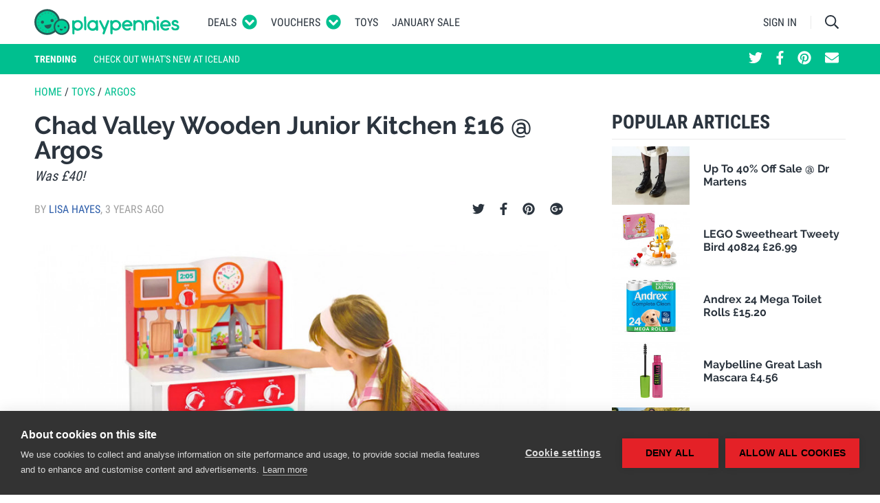

--- FILE ---
content_type: text/html; charset=UTF-8
request_url: https://www.playpennies.com/toy-store/chad-valley-wooden-junior-kitchen-gbp-16-at-argos-194087
body_size: 27555
content:
<!DOCTYPE html><html lang="en"><head><script>
      (function(w,d,s,l,i){w[l]=w[l]||[];w[l].push({'gtm.start':
          new Date().getTime(),event:'gtm.js'});var f=d.getElementsByTagName(s)[0],
        j=d.createElement(s),dl=l!='dataLayer'?'&l='+l:'';j.async=true;j.src=
        'https://www.googletagmanager.com/gtm.js?id='+i+dl;f.parentNode.insertBefore(j,f);
      })(window,document,'script','dataLayer','GTM-5DVWXLT');
    </script><meta charset="utf-8"/><meta http-equiv="X-UA-Compatible" content="IE=edge"><meta name="viewport" content="width=device-width, initial-scale=1"><meta name="referrer" content="origin-when-cross-origin"><title>Chad Valley Wooden Junior Kitchen £16 @ Argos</title><meta name="description"
                  content=" There are so many brilliant toy deals at Argos right now, and this new one is a cracker! They have this Chad Valley Wooden Junior Kitchen for less than half... "><meta property="fb:app_id" content="1151888804839539"><meta property="og:site_name" content="Playpennies"><meta property="og:title" content="Chad Valley Wooden Junior Kitchen £16 @ Argos"><meta property="og:type" content="article"><meta property="og:url" content="https://www.playpennies.com/toy-store/chad-valley-wooden-junior-kitchen-gbp-16-at-argos-194087"><meta property="og:description" content=" There are so many brilliant toy deals at Argos right now, and this new one is a cracker! They have this Chad Valley Wooden Junior Kitchen for less than half..."><meta property="og:image" content="https://images.playpennies.com/media/imager/202301/64332-posts.facebook_lg.jpg"><meta property="og:image:width" content=""><meta property="og:image:height" content=""><meta property="article:published_time" content="2023-01-17 14:30:00"><meta property="article:section" content="Toys"><meta name="google-site-verification"
                      content="d15Z2WPyIrGQbwqtGtuwo-qsneUKaES_B-xL5F-GWvU"><link rel="shortcut icon" type="image/x-icon" href="https://www.playpennies.com/assets/dist/static/favicon.ico"/><style type="text/css">*,:after,:before{-webkit-box-sizing:border-box;box-sizing:border-box}html{font-family:sans-serif;line-height:1.15;-webkit-text-size-adjust:100%;-ms-text-size-adjust:100%;-ms-overflow-style:scrollbar;-webkit-tap-highlight-color:rgba(43,52,62,0)}@-ms-viewport{width:device-width}article,aside,figcaption,figure,footer,header,hgroup,main,nav,section{display:block}body{margin:0;font-family:Roboto,Helvetica Neue,Helvetica,sans-serif;font-size:1.6rem;font-weight:400;line-height:1.5;color:#2b343e;text-align:left;background-color:#fff}[tabindex="-1"]:focus{outline:0!important}hr{-webkit-box-sizing:content-box;box-sizing:content-box;height:0;overflow:visible}h1,h2,h3,h4,h5,h6{margin-top:0;margin-bottom:0}p{margin-top:0;margin-bottom:1rem}abbr[data-original-title],abbr[title]{text-decoration:underline;-webkit-text-decoration:underline dotted;text-decoration:underline dotted;cursor:help;border-bottom:0}address{font-style:normal;line-height:inherit}address,dl,ol,ul{margin-bottom:1rem}dl,ol,ul{margin-top:0}ol ol,ol ul,ul ol,ul ul{margin-bottom:0}dt{font-weight:700}dd{margin-bottom:.5rem;margin-left:0}blockquote{margin:0 0 1rem}dfn{font-style:italic}b,strong{font-weight:bolder}small{font-size:80%}sub,sup{position:relative;font-size:75%;line-height:0;vertical-align:baseline}sub{bottom:-.25em}sup{top:-.5em}a{color:#2e5eaa;text-decoration:none;background-color:transparent;-webkit-text-decoration-skip:objects}a:hover{color:#1e3d6e;text-decoration:none}a:not([href]):not([tabindex]),a:not([href]):not([tabindex]):focus,a:not([href]):not([tabindex]):hover{color:inherit;text-decoration:none}a:not([href]):not([tabindex]):focus{outline:0}code,kbd,pre,samp{font-family:SFMono-Regular,Menlo,Monaco,Consolas,Liberation Mono,Courier New,monospace;font-size:1em}pre{margin-top:0;margin-bottom:1rem;overflow:auto;-ms-overflow-style:scrollbar}figure{margin:0 0 1rem}img{vertical-align:middle;border-style:none}svg:not(:root){overflow:hidden}table{border-collapse:collapse}caption{padding-top:.75rem;padding-bottom:.75rem;color:#5e656d;text-align:left;caption-side:bottom}th{text-align:inherit}label{display:inline-block;margin-bottom:.5rem}button{border-radius:0}button:focus{outline:1px dotted;outline:5px auto -webkit-focus-ring-color}button,input,optgroup,select,textarea{margin:0;font-family:inherit;font-size:inherit;line-height:inherit}button,input{overflow:visible}button,select{text-transform:none}[type=reset],[type=submit],button,html [type=button]{-webkit-appearance:button}[type=button]::-moz-focus-inner,[type=reset]::-moz-focus-inner,[type=submit]::-moz-focus-inner,button::-moz-focus-inner{padding:0;border-style:none}input[type=checkbox],input[type=radio]{-webkit-box-sizing:border-box;box-sizing:border-box;padding:0}input[type=date],input[type=datetime-local],input[type=month],input[type=time]{-webkit-appearance:listbox}textarea{overflow:auto;resize:vertical}fieldset{min-width:0;padding:0;margin:0;border:0}legend{display:block;width:100%;max-width:100%;padding:0;margin-bottom:.5rem;font-size:1.5rem;line-height:inherit;color:inherit;white-space:normal}progress{vertical-align:baseline}[type=number]::-webkit-inner-spin-button,[type=number]::-webkit-outer-spin-button{height:auto}[type=search]{outline-offset:-2px;-webkit-appearance:none}[type=search]::-webkit-search-cancel-button,[type=search]::-webkit-search-decoration{-webkit-appearance:none}::-webkit-file-upload-button{font:inherit;-webkit-appearance:button}output{display:inline-block}summary{display:list-item;cursor:pointer}template{display:none}[hidden]{display:none!important}.container{width:100%;padding-right:10px;padding-left:10px;margin-right:auto;margin-left:auto}@media (min-width:495px){.container{max-width:480px}}@media (min-width:775px){.container{max-width:760px}}@media (min-width:995px){.container{max-width:980px}}@media (min-width:1215px){.container{max-width:1200px}}.container-fluid{width:100%;padding-right:10px;padding-left:10px;margin-right:auto;margin-left:auto}.row{display:-webkit-box;display:-ms-flexbox;display:flex;-ms-flex-wrap:wrap;flex-wrap:wrap;margin-right:-10px;margin-left:-10px}.no-gutters{margin-right:0;margin-left:0}.no-gutters>.col,.no-gutters>[class*=col-]{padding-right:0;padding-left:0}.col,.col-1,.col-2,.col-3,.col-4,.col-5,.col-6,.col-7,.col-8,.col-9,.col-10,.col-11,.col-12,.col-auto,.col-lg,.col-lg-1,.col-lg-2,.col-lg-3,.col-lg-4,.col-lg-5,.col-lg-6,.col-lg-7,.col-lg-8,.col-lg-9,.col-lg-10,.col-lg-11,.col-lg-12,.col-lg-auto,.col-md,.col-md-1,.col-md-2,.col-md-3,.col-md-4,.col-md-5,.col-md-6,.col-md-7,.col-md-8,.col-md-9,.col-md-10,.col-md-11,.col-md-12,.col-md-auto,.col-sm,.col-sm-1,.col-sm-2,.col-sm-3,.col-sm-4,.col-sm-5,.col-sm-6,.col-sm-7,.col-sm-8,.col-sm-9,.col-sm-10,.col-sm-11,.col-sm-12,.col-sm-auto,.col-xl,.col-xl-1,.col-xl-2,.col-xl-3,.col-xl-4,.col-xl-5,.col-xl-6,.col-xl-7,.col-xl-8,.col-xl-9,.col-xl-10,.col-xl-11,.col-xl-12,.col-xl-auto{position:relative;width:100%;min-height:1px;padding-right:10px;padding-left:10px}.col{-ms-flex-preferred-size:0;flex-basis:0;-webkit-box-flex:1;-ms-flex-positive:1;flex-grow:1;max-width:100%}.col-auto{-ms-flex:0 0 auto;flex:0 0 auto;width:auto;max-width:none}.col-1,.col-auto{-webkit-box-flex:0}.col-1{-ms-flex:0 0 8.33333%;flex:0 0 8.33333%;max-width:8.33333%}.col-2{-ms-flex:0 0 16.66667%;flex:0 0 16.66667%;max-width:16.66667%}.col-2,.col-3{-webkit-box-flex:0}.col-3{-ms-flex:0 0 25%;flex:0 0 25%;max-width:25%}.col-4{-ms-flex:0 0 33.33333%;flex:0 0 33.33333%;max-width:33.33333%}.col-4,.col-5{-webkit-box-flex:0}.col-5{-ms-flex:0 0 41.66667%;flex:0 0 41.66667%;max-width:41.66667%}.col-6{-ms-flex:0 0 50%;flex:0 0 50%;max-width:50%}.col-6,.col-7{-webkit-box-flex:0}.col-7{-ms-flex:0 0 58.33333%;flex:0 0 58.33333%;max-width:58.33333%}.col-8{-ms-flex:0 0 66.66667%;flex:0 0 66.66667%;max-width:66.66667%}.col-8,.col-9{-webkit-box-flex:0}.col-9{-ms-flex:0 0 75%;flex:0 0 75%;max-width:75%}.col-10{-ms-flex:0 0 83.33333%;flex:0 0 83.33333%;max-width:83.33333%}.col-10,.col-11{-webkit-box-flex:0}.col-11{-ms-flex:0 0 91.66667%;flex:0 0 91.66667%;max-width:91.66667%}.col-12{-webkit-box-flex:0;-ms-flex:0 0 100%;flex:0 0 100%;max-width:100%}.order-first{-webkit-box-ordinal-group:0;-ms-flex-order:-1;order:-1}.order-last{-webkit-box-ordinal-group:14;-ms-flex-order:13;order:13}.order-0{-webkit-box-ordinal-group:1;-ms-flex-order:0;order:0}.order-1{-webkit-box-ordinal-group:2;-ms-flex-order:1;order:1}.order-2{-webkit-box-ordinal-group:3;-ms-flex-order:2;order:2}.order-3{-webkit-box-ordinal-group:4;-ms-flex-order:3;order:3}.order-4{-webkit-box-ordinal-group:5;-ms-flex-order:4;order:4}.order-5{-webkit-box-ordinal-group:6;-ms-flex-order:5;order:5}.order-6{-webkit-box-ordinal-group:7;-ms-flex-order:6;order:6}.order-7{-webkit-box-ordinal-group:8;-ms-flex-order:7;order:7}.order-8{-webkit-box-ordinal-group:9;-ms-flex-order:8;order:8}.order-9{-webkit-box-ordinal-group:10;-ms-flex-order:9;order:9}.order-10{-webkit-box-ordinal-group:11;-ms-flex-order:10;order:10}.order-11{-webkit-box-ordinal-group:12;-ms-flex-order:11;order:11}.order-12{-webkit-box-ordinal-group:13;-ms-flex-order:12;order:12}.offset-1{margin-left:8.33333%}.offset-2{margin-left:16.66667%}.offset-3{margin-left:25%}.offset-4{margin-left:33.33333%}.offset-5{margin-left:41.66667%}.offset-6{margin-left:50%}.offset-7{margin-left:58.33333%}.offset-8{margin-left:66.66667%}.offset-9{margin-left:75%}.offset-10{margin-left:83.33333%}.offset-11{margin-left:91.66667%}@media (min-width:495px){.col-sm{-ms-flex-preferred-size:0;flex-basis:0;-webkit-box-flex:1;-ms-flex-positive:1;flex-grow:1;max-width:100%}.col-sm-auto{-webkit-box-flex:0;-ms-flex:0 0 auto;flex:0 0 auto;width:auto;max-width:none}.col-sm-1{-webkit-box-flex:0;-ms-flex:0 0 8.33333%;flex:0 0 8.33333%;max-width:8.33333%}.col-sm-2{-webkit-box-flex:0;-ms-flex:0 0 16.66667%;flex:0 0 16.66667%;max-width:16.66667%}.col-sm-3{-webkit-box-flex:0;-ms-flex:0 0 25%;flex:0 0 25%;max-width:25%}.col-sm-4{-webkit-box-flex:0;-ms-flex:0 0 33.33333%;flex:0 0 33.33333%;max-width:33.33333%}.col-sm-5{-webkit-box-flex:0;-ms-flex:0 0 41.66667%;flex:0 0 41.66667%;max-width:41.66667%}.col-sm-6{-webkit-box-flex:0;-ms-flex:0 0 50%;flex:0 0 50%;max-width:50%}.col-sm-7{-webkit-box-flex:0;-ms-flex:0 0 58.33333%;flex:0 0 58.33333%;max-width:58.33333%}.col-sm-8{-webkit-box-flex:0;-ms-flex:0 0 66.66667%;flex:0 0 66.66667%;max-width:66.66667%}.col-sm-9{-webkit-box-flex:0;-ms-flex:0 0 75%;flex:0 0 75%;max-width:75%}.col-sm-10{-webkit-box-flex:0;-ms-flex:0 0 83.33333%;flex:0 0 83.33333%;max-width:83.33333%}.col-sm-11{-webkit-box-flex:0;-ms-flex:0 0 91.66667%;flex:0 0 91.66667%;max-width:91.66667%}.col-sm-12{-webkit-box-flex:0;-ms-flex:0 0 100%;flex:0 0 100%;max-width:100%}.order-sm-first{-webkit-box-ordinal-group:0;-ms-flex-order:-1;order:-1}.order-sm-last{-webkit-box-ordinal-group:14;-ms-flex-order:13;order:13}.order-sm-0{-webkit-box-ordinal-group:1;-ms-flex-order:0;order:0}.order-sm-1{-webkit-box-ordinal-group:2;-ms-flex-order:1;order:1}.order-sm-2{-webkit-box-ordinal-group:3;-ms-flex-order:2;order:2}.order-sm-3{-webkit-box-ordinal-group:4;-ms-flex-order:3;order:3}.order-sm-4{-webkit-box-ordinal-group:5;-ms-flex-order:4;order:4}.order-sm-5{-webkit-box-ordinal-group:6;-ms-flex-order:5;order:5}.order-sm-6{-webkit-box-ordinal-group:7;-ms-flex-order:6;order:6}.order-sm-7{-webkit-box-ordinal-group:8;-ms-flex-order:7;order:7}.order-sm-8{-webkit-box-ordinal-group:9;-ms-flex-order:8;order:8}.order-sm-9{-webkit-box-ordinal-group:10;-ms-flex-order:9;order:9}.order-sm-10{-webkit-box-ordinal-group:11;-ms-flex-order:10;order:10}.order-sm-11{-webkit-box-ordinal-group:12;-ms-flex-order:11;order:11}.order-sm-12{-webkit-box-ordinal-group:13;-ms-flex-order:12;order:12}.offset-sm-0{margin-left:0}.offset-sm-1{margin-left:8.33333%}.offset-sm-2{margin-left:16.66667%}.offset-sm-3{margin-left:25%}.offset-sm-4{margin-left:33.33333%}.offset-sm-5{margin-left:41.66667%}.offset-sm-6{margin-left:50%}.offset-sm-7{margin-left:58.33333%}.offset-sm-8{margin-left:66.66667%}.offset-sm-9{margin-left:75%}.offset-sm-10{margin-left:83.33333%}.offset-sm-11{margin-left:91.66667%}}@media (min-width:775px){.col-md{-ms-flex-preferred-size:0;flex-basis:0;-webkit-box-flex:1;-ms-flex-positive:1;flex-grow:1;max-width:100%}.col-md-auto{-webkit-box-flex:0;-ms-flex:0 0 auto;flex:0 0 auto;width:auto;max-width:none}.col-md-1{-webkit-box-flex:0;-ms-flex:0 0 8.33333%;flex:0 0 8.33333%;max-width:8.33333%}.col-md-2{-webkit-box-flex:0;-ms-flex:0 0 16.66667%;flex:0 0 16.66667%;max-width:16.66667%}.col-md-3{-webkit-box-flex:0;-ms-flex:0 0 25%;flex:0 0 25%;max-width:25%}.col-md-4{-webkit-box-flex:0;-ms-flex:0 0 33.33333%;flex:0 0 33.33333%;max-width:33.33333%}.col-md-5{-webkit-box-flex:0;-ms-flex:0 0 41.66667%;flex:0 0 41.66667%;max-width:41.66667%}.col-md-6{-webkit-box-flex:0;-ms-flex:0 0 50%;flex:0 0 50%;max-width:50%}.col-md-7{-webkit-box-flex:0;-ms-flex:0 0 58.33333%;flex:0 0 58.33333%;max-width:58.33333%}.col-md-8{-webkit-box-flex:0;-ms-flex:0 0 66.66667%;flex:0 0 66.66667%;max-width:66.66667%}.col-md-9{-webkit-box-flex:0;-ms-flex:0 0 75%;flex:0 0 75%;max-width:75%}.col-md-10{-webkit-box-flex:0;-ms-flex:0 0 83.33333%;flex:0 0 83.33333%;max-width:83.33333%}.col-md-11{-webkit-box-flex:0;-ms-flex:0 0 91.66667%;flex:0 0 91.66667%;max-width:91.66667%}.col-md-12{-webkit-box-flex:0;-ms-flex:0 0 100%;flex:0 0 100%;max-width:100%}.order-md-first{-webkit-box-ordinal-group:0;-ms-flex-order:-1;order:-1}.order-md-last{-webkit-box-ordinal-group:14;-ms-flex-order:13;order:13}.order-md-0{-webkit-box-ordinal-group:1;-ms-flex-order:0;order:0}.order-md-1{-webkit-box-ordinal-group:2;-ms-flex-order:1;order:1}.order-md-2{-webkit-box-ordinal-group:3;-ms-flex-order:2;order:2}.order-md-3{-webkit-box-ordinal-group:4;-ms-flex-order:3;order:3}.order-md-4{-webkit-box-ordinal-group:5;-ms-flex-order:4;order:4}.order-md-5{-webkit-box-ordinal-group:6;-ms-flex-order:5;order:5}.order-md-6{-webkit-box-ordinal-group:7;-ms-flex-order:6;order:6}.order-md-7{-webkit-box-ordinal-group:8;-ms-flex-order:7;order:7}.order-md-8{-webkit-box-ordinal-group:9;-ms-flex-order:8;order:8}.order-md-9{-webkit-box-ordinal-group:10;-ms-flex-order:9;order:9}.order-md-10{-webkit-box-ordinal-group:11;-ms-flex-order:10;order:10}.order-md-11{-webkit-box-ordinal-group:12;-ms-flex-order:11;order:11}.order-md-12{-webkit-box-ordinal-group:13;-ms-flex-order:12;order:12}.offset-md-0{margin-left:0}.offset-md-1{margin-left:8.33333%}.offset-md-2{margin-left:16.66667%}.offset-md-3{margin-left:25%}.offset-md-4{margin-left:33.33333%}.offset-md-5{margin-left:41.66667%}.offset-md-6{margin-left:50%}.offset-md-7{margin-left:58.33333%}.offset-md-8{margin-left:66.66667%}.offset-md-9{margin-left:75%}.offset-md-10{margin-left:83.33333%}.offset-md-11{margin-left:91.66667%}}@media (min-width:995px){.col-lg{-ms-flex-preferred-size:0;flex-basis:0;-webkit-box-flex:1;-ms-flex-positive:1;flex-grow:1;max-width:100%}.col-lg-auto{-webkit-box-flex:0;-ms-flex:0 0 auto;flex:0 0 auto;width:auto;max-width:none}.col-lg-1{-webkit-box-flex:0;-ms-flex:0 0 8.33333%;flex:0 0 8.33333%;max-width:8.33333%}.col-lg-2{-webkit-box-flex:0;-ms-flex:0 0 16.66667%;flex:0 0 16.66667%;max-width:16.66667%}.col-lg-3{-webkit-box-flex:0;-ms-flex:0 0 25%;flex:0 0 25%;max-width:25%}.col-lg-4{-webkit-box-flex:0;-ms-flex:0 0 33.33333%;flex:0 0 33.33333%;max-width:33.33333%}.col-lg-5{-webkit-box-flex:0;-ms-flex:0 0 41.66667%;flex:0 0 41.66667%;max-width:41.66667%}.col-lg-6{-webkit-box-flex:0;-ms-flex:0 0 50%;flex:0 0 50%;max-width:50%}.col-lg-7{-webkit-box-flex:0;-ms-flex:0 0 58.33333%;flex:0 0 58.33333%;max-width:58.33333%}.col-lg-8{-webkit-box-flex:0;-ms-flex:0 0 66.66667%;flex:0 0 66.66667%;max-width:66.66667%}.col-lg-9{-webkit-box-flex:0;-ms-flex:0 0 75%;flex:0 0 75%;max-width:75%}.col-lg-10{-webkit-box-flex:0;-ms-flex:0 0 83.33333%;flex:0 0 83.33333%;max-width:83.33333%}.col-lg-11{-webkit-box-flex:0;-ms-flex:0 0 91.66667%;flex:0 0 91.66667%;max-width:91.66667%}.col-lg-12{-webkit-box-flex:0;-ms-flex:0 0 100%;flex:0 0 100%;max-width:100%}.order-lg-first{-webkit-box-ordinal-group:0;-ms-flex-order:-1;order:-1}.order-lg-last{-webkit-box-ordinal-group:14;-ms-flex-order:13;order:13}.order-lg-0{-webkit-box-ordinal-group:1;-ms-flex-order:0;order:0}.order-lg-1{-webkit-box-ordinal-group:2;-ms-flex-order:1;order:1}.order-lg-2{-webkit-box-ordinal-group:3;-ms-flex-order:2;order:2}.order-lg-3{-webkit-box-ordinal-group:4;-ms-flex-order:3;order:3}.order-lg-4{-webkit-box-ordinal-group:5;-ms-flex-order:4;order:4}.order-lg-5{-webkit-box-ordinal-group:6;-ms-flex-order:5;order:5}.order-lg-6{-webkit-box-ordinal-group:7;-ms-flex-order:6;order:6}.order-lg-7{-webkit-box-ordinal-group:8;-ms-flex-order:7;order:7}.order-lg-8{-webkit-box-ordinal-group:9;-ms-flex-order:8;order:8}.order-lg-9{-webkit-box-ordinal-group:10;-ms-flex-order:9;order:9}.order-lg-10{-webkit-box-ordinal-group:11;-ms-flex-order:10;order:10}.order-lg-11{-webkit-box-ordinal-group:12;-ms-flex-order:11;order:11}.order-lg-12{-webkit-box-ordinal-group:13;-ms-flex-order:12;order:12}.offset-lg-0{margin-left:0}.offset-lg-1{margin-left:8.33333%}.offset-lg-2{margin-left:16.66667%}.offset-lg-3{margin-left:25%}.offset-lg-4{margin-left:33.33333%}.offset-lg-5{margin-left:41.66667%}.offset-lg-6{margin-left:50%}.offset-lg-7{margin-left:58.33333%}.offset-lg-8{margin-left:66.66667%}.offset-lg-9{margin-left:75%}.offset-lg-10{margin-left:83.33333%}.offset-lg-11{margin-left:91.66667%}}@media (min-width:1215px){.col-xl{-ms-flex-preferred-size:0;flex-basis:0;-webkit-box-flex:1;-ms-flex-positive:1;flex-grow:1;max-width:100%}.col-xl-auto{-webkit-box-flex:0;-ms-flex:0 0 auto;flex:0 0 auto;width:auto;max-width:none}.col-xl-1{-webkit-box-flex:0;-ms-flex:0 0 8.33333%;flex:0 0 8.33333%;max-width:8.33333%}.col-xl-2{-webkit-box-flex:0;-ms-flex:0 0 16.66667%;flex:0 0 16.66667%;max-width:16.66667%}.col-xl-3{-webkit-box-flex:0;-ms-flex:0 0 25%;flex:0 0 25%;max-width:25%}.col-xl-4{-webkit-box-flex:0;-ms-flex:0 0 33.33333%;flex:0 0 33.33333%;max-width:33.33333%}.col-xl-5{-webkit-box-flex:0;-ms-flex:0 0 41.66667%;flex:0 0 41.66667%;max-width:41.66667%}.col-xl-6{-webkit-box-flex:0;-ms-flex:0 0 50%;flex:0 0 50%;max-width:50%}.col-xl-7{-webkit-box-flex:0;-ms-flex:0 0 58.33333%;flex:0 0 58.33333%;max-width:58.33333%}.col-xl-8{-webkit-box-flex:0;-ms-flex:0 0 66.66667%;flex:0 0 66.66667%;max-width:66.66667%}.col-xl-9{-webkit-box-flex:0;-ms-flex:0 0 75%;flex:0 0 75%;max-width:75%}.col-xl-10{-webkit-box-flex:0;-ms-flex:0 0 83.33333%;flex:0 0 83.33333%;max-width:83.33333%}.col-xl-11{-webkit-box-flex:0;-ms-flex:0 0 91.66667%;flex:0 0 91.66667%;max-width:91.66667%}.col-xl-12{-webkit-box-flex:0;-ms-flex:0 0 100%;flex:0 0 100%;max-width:100%}.order-xl-first{-webkit-box-ordinal-group:0;-ms-flex-order:-1;order:-1}.order-xl-last{-webkit-box-ordinal-group:14;-ms-flex-order:13;order:13}.order-xl-0{-webkit-box-ordinal-group:1;-ms-flex-order:0;order:0}.order-xl-1{-webkit-box-ordinal-group:2;-ms-flex-order:1;order:1}.order-xl-2{-webkit-box-ordinal-group:3;-ms-flex-order:2;order:2}.order-xl-3{-webkit-box-ordinal-group:4;-ms-flex-order:3;order:3}.order-xl-4{-webkit-box-ordinal-group:5;-ms-flex-order:4;order:4}.order-xl-5{-webkit-box-ordinal-group:6;-ms-flex-order:5;order:5}.order-xl-6{-webkit-box-ordinal-group:7;-ms-flex-order:6;order:6}.order-xl-7{-webkit-box-ordinal-group:8;-ms-flex-order:7;order:7}.order-xl-8{-webkit-box-ordinal-group:9;-ms-flex-order:8;order:8}.order-xl-9{-webkit-box-ordinal-group:10;-ms-flex-order:9;order:9}.order-xl-10{-webkit-box-ordinal-group:11;-ms-flex-order:10;order:10}.order-xl-11{-webkit-box-ordinal-group:12;-ms-flex-order:11;order:11}.order-xl-12{-webkit-box-ordinal-group:13;-ms-flex-order:12;order:12}.offset-xl-0{margin-left:0}.offset-xl-1{margin-left:8.33333%}.offset-xl-2{margin-left:16.66667%}.offset-xl-3{margin-left:25%}.offset-xl-4{margin-left:33.33333%}.offset-xl-5{margin-left:41.66667%}.offset-xl-6{margin-left:50%}.offset-xl-7{margin-left:58.33333%}.offset-xl-8{margin-left:66.66667%}.offset-xl-9{margin-left:75%}.offset-xl-10{margin-left:83.33333%}.offset-xl-11{margin-left:91.66667%}}.form-control{display:block;width:100%;padding:.375rem .75rem;font-size:1.6rem;line-height:1.5;color:#495057;background-color:#fff;background-clip:padding-box;border:1px solid #c2c4c7;border-radius:0;-webkit-transition:border-color .15s ease-in-out,-webkit-box-shadow .15s ease-in-out;transition:border-color .15s ease-in-out,-webkit-box-shadow .15s ease-in-out;transition:border-color .15s ease-in-out,box-shadow .15s ease-in-out;transition:border-color .15s ease-in-out,box-shadow .15s ease-in-out,-webkit-box-shadow .15s ease-in-out}@media screen and (prefers-reduced-motion:reduce){.form-control{-webkit-transition:none;transition:none}}.form-control::-ms-expand{background-color:transparent;border:0}.form-control:focus{color:#495057;background-color:#fff;border-color:#40ffcf;outline:0;-webkit-box-shadow:0 0 0 .2rem rgba(0,191,143,.25);box-shadow:0 0 0 .2rem rgba(0,191,143,.25)}.form-control::-webkit-input-placeholder{color:#5e656d;opacity:1}.form-control::-moz-placeholder{color:#5e656d;opacity:1}.form-control::-ms-input-placeholder{color:#5e656d;opacity:1}.form-control::placeholder{color:#5e656d;opacity:1}.form-control:disabled,.form-control[readonly]{background-color:#e9ecef;opacity:1}select.form-control:not([size]):not([multiple]){height:calc(3.15rem + 2px)}select.form-control:focus::-ms-value{color:#495057;background-color:#fff}.form-control-file,.form-control-range{display:block;width:100%}.col-form-label{padding-top:calc(.375rem + 1px);padding-bottom:calc(.375rem + 1px);margin-bottom:0;font-size:inherit;line-height:1.5}.col-form-label-lg{padding-top:calc(.5rem + 1px);padding-bottom:calc(.5rem + 1px);font-size:2rem;line-height:1.5}.col-form-label-sm{padding-top:calc(.25rem + 1px);padding-bottom:calc(.25rem + 1px);font-size:1.4rem;line-height:1.5}.form-control-plaintext{display:block;width:100%;padding-top:.375rem;padding-bottom:.375rem;margin-bottom:0;line-height:1.5;color:#2b343e;background-color:transparent;border:solid transparent;border-width:1px 0}.form-control-plaintext.form-control-lg,.form-control-plaintext.form-control-sm{padding-right:0;padding-left:0}.form-control-sm{padding:.25rem .5rem;font-size:1.4rem;line-height:1.5;border-radius:0}select.form-control-sm:not([size]):not([multiple]){height:calc(2.6rem + 2px)}.form-control-lg{padding:.5rem 1rem;font-size:2rem;line-height:1.5;border-radius:0}select.form-control-lg:not([size]):not([multiple]){height:calc(4rem + 2px)}.form-group{margin-bottom:1rem}.form-text{display:block;margin-top:.25rem}.form-row{display:-webkit-box;display:-ms-flexbox;display:flex;-ms-flex-wrap:wrap;flex-wrap:wrap;margin-right:-5px;margin-left:-5px}.form-row>.col,.form-row>[class*=col-]{padding-right:5px;padding-left:5px}.form-check{position:relative;display:block;padding-left:1.25rem}.form-check-input{position:absolute;margin-top:.3rem;margin-left:-1.25rem}.form-check-input:disabled~.form-check-label{color:#5e656d}.form-check-label{margin-bottom:0}.form-check-inline{display:-webkit-inline-box;display:-ms-inline-flexbox;display:inline-flex;-webkit-box-align:center;-ms-flex-align:center;align-items:center;padding-left:0;margin-right:.75rem}.form-check-inline .form-check-input{position:static;margin-top:0;margin-right:.3125rem;margin-left:0}.valid-feedback{display:none;width:100%;margin-top:.25rem;font-size:80%;color:#5cb85c}.valid-tooltip{position:absolute;top:100%;z-index:5;display:none;max-width:100%;padding:.5rem;margin-top:.1rem;font-size:.875rem;line-height:1;color:#fff;background-color:rgba(92,184,92,.8);border-radius:.2rem}.custom-select.is-valid,.form-control.is-valid,.was-validated .custom-select:valid,.was-validated .form-control:valid{border-color:#5cb85c}.custom-select.is-valid:focus,.form-control.is-valid:focus,.was-validated .custom-select:valid:focus,.was-validated .form-control:valid:focus{border-color:#5cb85c;-webkit-box-shadow:0 0 0 .2rem rgba(92,184,92,.25);box-shadow:0 0 0 .2rem rgba(92,184,92,.25)}.custom-select.is-valid~.valid-feedback,.custom-select.is-valid~.valid-tooltip,.form-control-file.is-valid~.valid-feedback,.form-control-file.is-valid~.valid-tooltip,.form-control.is-valid~.valid-feedback,.form-control.is-valid~.valid-tooltip,.was-validated .custom-select:valid~.valid-feedback,.was-validated .custom-select:valid~.valid-tooltip,.was-validated .form-control-file:valid~.valid-feedback,.was-validated .form-control-file:valid~.valid-tooltip,.was-validated .form-control:valid~.valid-feedback,.was-validated .form-control:valid~.valid-tooltip{display:block}.form-check-input.is-valid~.form-check-label,.was-validated .form-check-input:valid~.form-check-label{color:#5cb85c}.form-check-input.is-valid~.valid-feedback,.form-check-input.is-valid~.valid-tooltip,.was-validated .form-check-input:valid~.valid-feedback,.was-validated .form-check-input:valid~.valid-tooltip{display:block}.custom-control-input.is-valid~.custom-control-label,.was-validated .custom-control-input:valid~.custom-control-label{color:#5cb85c}.custom-control-input.is-valid~.custom-control-label:before,.was-validated .custom-control-input:valid~.custom-control-label:before{background-color:#b5dfb5}.custom-control-input.is-valid~.valid-feedback,.custom-control-input.is-valid~.valid-tooltip,.was-validated .custom-control-input:valid~.valid-feedback,.was-validated .custom-control-input:valid~.valid-tooltip{display:block}.custom-control-input.is-valid:checked~.custom-control-label:before,.was-validated .custom-control-input:valid:checked~.custom-control-label:before{background-color:#80c780}.custom-control-input.is-valid:focus~.custom-control-label:before,.was-validated .custom-control-input:valid:focus~.custom-control-label:before{-webkit-box-shadow:0 0 0 1px #fff,0 0 0 .2rem rgba(92,184,92,.25);box-shadow:0 0 0 1px #fff,0 0 0 .2rem rgba(92,184,92,.25)}.custom-file-input.is-valid~.custom-file-label,.was-validated .custom-file-input:valid~.custom-file-label{border-color:#5cb85c}.custom-file-input.is-valid~.custom-file-label:before,.was-validated .custom-file-input:valid~.custom-file-label:before{border-color:inherit}.custom-file-input.is-valid~.valid-feedback,.custom-file-input.is-valid~.valid-tooltip,.was-validated .custom-file-input:valid~.valid-feedback,.was-validated .custom-file-input:valid~.valid-tooltip{display:block}.custom-file-input.is-valid:focus~.custom-file-label,.was-validated .custom-file-input:valid:focus~.custom-file-label{-webkit-box-shadow:0 0 0 .2rem rgba(92,184,92,.25);box-shadow:0 0 0 .2rem rgba(92,184,92,.25)}.invalid-feedback{display:none;width:100%;margin-top:.25rem;font-size:80%;color:#d9534f}.invalid-tooltip{position:absolute;top:100%;z-index:5;display:none;max-width:100%;padding:.5rem;margin-top:.1rem;font-size:.875rem;line-height:1;color:#fff;background-color:rgba(217,83,79,.8);border-radius:.2rem}.custom-select.is-invalid,.form-control.is-invalid,.was-validated .custom-select:invalid,.was-validated .form-control:invalid{border-color:#d9534f}.custom-select.is-invalid:focus,.form-control.is-invalid:focus,.was-validated .custom-select:invalid:focus,.was-validated .form-control:invalid:focus{border-color:#d9534f;-webkit-box-shadow:0 0 0 .2rem rgba(217,83,79,.25);box-shadow:0 0 0 .2rem rgba(217,83,79,.25)}.custom-select.is-invalid~.invalid-feedback,.custom-select.is-invalid~.invalid-tooltip,.form-control-file.is-invalid~.invalid-feedback,.form-control-file.is-invalid~.invalid-tooltip,.form-control.is-invalid~.invalid-feedback,.form-control.is-invalid~.invalid-tooltip,.was-validated .custom-select:invalid~.invalid-feedback,.was-validated .custom-select:invalid~.invalid-tooltip,.was-validated .form-control-file:invalid~.invalid-feedback,.was-validated .form-control-file:invalid~.invalid-tooltip,.was-validated .form-control:invalid~.invalid-feedback,.was-validated .form-control:invalid~.invalid-tooltip{display:block}.form-check-input.is-invalid~.form-check-label,.was-validated .form-check-input:invalid~.form-check-label{color:#d9534f}.form-check-input.is-invalid~.invalid-feedback,.form-check-input.is-invalid~.invalid-tooltip,.was-validated .form-check-input:invalid~.invalid-feedback,.was-validated .form-check-input:invalid~.invalid-tooltip{display:block}.custom-control-input.is-invalid~.custom-control-label,.was-validated .custom-control-input:invalid~.custom-control-label{color:#d9534f}.custom-control-input.is-invalid~.custom-control-label:before,.was-validated .custom-control-input:invalid~.custom-control-label:before{background-color:#f0b9b8}.custom-control-input.is-invalid~.invalid-feedback,.custom-control-input.is-invalid~.invalid-tooltip,.was-validated .custom-control-input:invalid~.invalid-feedback,.was-validated .custom-control-input:invalid~.invalid-tooltip{display:block}.custom-control-input.is-invalid:checked~.custom-control-label:before,.was-validated .custom-control-input:invalid:checked~.custom-control-label:before{background-color:#e27c79}.custom-control-input.is-invalid:focus~.custom-control-label:before,.was-validated .custom-control-input:invalid:focus~.custom-control-label:before{-webkit-box-shadow:0 0 0 1px #fff,0 0 0 .2rem rgba(217,83,79,.25);box-shadow:0 0 0 1px #fff,0 0 0 .2rem rgba(217,83,79,.25)}.custom-file-input.is-invalid~.custom-file-label,.was-validated .custom-file-input:invalid~.custom-file-label{border-color:#d9534f}.custom-file-input.is-invalid~.custom-file-label:before,.was-validated .custom-file-input:invalid~.custom-file-label:before{border-color:inherit}.custom-file-input.is-invalid~.invalid-feedback,.custom-file-input.is-invalid~.invalid-tooltip,.was-validated .custom-file-input:invalid~.invalid-feedback,.was-validated .custom-file-input:invalid~.invalid-tooltip{display:block}.custom-file-input.is-invalid:focus~.custom-file-label,.was-validated .custom-file-input:invalid:focus~.custom-file-label{-webkit-box-shadow:0 0 0 .2rem rgba(217,83,79,.25);box-shadow:0 0 0 .2rem rgba(217,83,79,.25)}.form-inline{display:-webkit-box;display:-ms-flexbox;display:flex;-webkit-box-orient:horizontal;-webkit-box-direction:normal;-ms-flex-flow:row wrap;flex-flow:row wrap;-webkit-box-align:center;-ms-flex-align:center;align-items:center}.form-inline .form-check{width:100%}@media (min-width:495px){.form-inline label{-ms-flex-align:center;-webkit-box-pack:center;-ms-flex-pack:center;justify-content:center}.form-inline .form-group,.form-inline label{display:-webkit-box;display:-ms-flexbox;display:flex;-webkit-box-align:center;align-items:center;margin-bottom:0}.form-inline .form-group{-webkit-box-flex:0;-ms-flex:0 0 auto;flex:0 0 auto;-webkit-box-orient:horizontal;-webkit-box-direction:normal;-ms-flex-flow:row wrap;flex-flow:row wrap;-ms-flex-align:center}.form-inline .form-control{display:inline-block;width:auto;vertical-align:middle}.form-inline .form-control-plaintext{display:inline-block}.form-inline .custom-select,.form-inline .input-group{width:auto}.form-inline .form-check{display:-webkit-box;display:-ms-flexbox;display:flex;-webkit-box-align:center;-ms-flex-align:center;align-items:center;-webkit-box-pack:center;-ms-flex-pack:center;justify-content:center;width:auto;padding-left:0}.form-inline .form-check-input{position:relative;margin-top:0;margin-right:.25rem;margin-left:0}.form-inline .custom-control{-webkit-box-align:center;-ms-flex-align:center;align-items:center;-webkit-box-pack:center;-ms-flex-pack:center;justify-content:center}.form-inline .custom-control-label{margin-bottom:0}}.align-baseline{vertical-align:baseline!important}.align-top{vertical-align:top!important}.align-middle{vertical-align:middle!important}.align-bottom{vertical-align:bottom!important}.align-text-bottom{vertical-align:text-bottom!important}.align-text-top{vertical-align:text-top!important}.bg-primary{background-color:#00bf8f!important}a.bg-primary:focus,a.bg-primary:hover,button.bg-primary:focus,button.bg-primary:hover{background-color:#008c69!important}.bg-secondary{background-color:#255c56!important}a.bg-secondary:focus,a.bg-secondary:hover,button.bg-secondary:focus,button.bg-secondary:hover{background-color:#163834!important}.bg-success{background-color:#5cb85c!important}a.bg-success:focus,a.bg-success:hover,button.bg-success:focus,button.bg-success:hover{background-color:#449d44!important}.bg-info{background-color:#2e5eaa!important}a.bg-info:focus,a.bg-info:hover,button.bg-info:focus,button.bg-info:hover{background-color:#234882!important}.bg-warning{background-color:#f0ad4e!important}a.bg-warning:focus,a.bg-warning:hover,button.bg-warning:focus,button.bg-warning:hover{background-color:#ec971f!important}.bg-danger{background-color:#d9534f!important}a.bg-danger:focus,a.bg-danger:hover,button.bg-danger:focus,button.bg-danger:hover{background-color:#c9302c!important}.bg-light{background-color:#f5f6f7!important}a.bg-light:focus,a.bg-light:hover,button.bg-light:focus,button.bg-light:hover{background-color:#d9dde0!important}.bg-gray-light{background-color:#d8d8d8!important}a.bg-gray-light:focus,a.bg-gray-light:hover,button.bg-gray-light:focus,button.bg-gray-light:hover{background-color:#bfbfbf!important}.bg-gray{background-color:#c2c4c7!important}a.bg-gray:focus,a.bg-gray:hover,button.bg-gray:focus,button.bg-gray:hover{background-color:#a7aaaf!important}.bg-dark{background-color:#343a40!important}a.bg-dark:focus,a.bg-dark:hover,button.bg-dark:focus,button.bg-dark:hover{background-color:#1d2124!important}.bg-facebook{background-color:#415f9c!important}a.bg-facebook:focus,a.bg-facebook:hover,button.bg-facebook:focus,button.bg-facebook:hover{background-color:#324978!important}.bg-twitter{background-color:#55acee!important}a.bg-twitter:focus,a.bg-twitter:hover,button.bg-twitter:focus,button.bg-twitter:hover{background-color:#2795e9!important}.bg-highlight{background-color:#00bf8f!important}a.bg-highlight:focus,a.bg-highlight:hover,button.bg-highlight:focus,button.bg-highlight:hover{background-color:#008c69!important}.bg-transparent{background-color:transparent!important}.border{border:1px solid hsla(0,0%,59%,.2)!important}.border-top{border-top:1px solid hsla(0,0%,59%,.2)!important}.border-right{border-right:1px solid hsla(0,0%,59%,.2)!important}.border-bottom{border-bottom:1px solid hsla(0,0%,59%,.2)!important}.border-left{border-left:1px solid hsla(0,0%,59%,.2)!important}.border-0{border:0!important}.border-top-0{border-top:0!important}.border-right-0{border-right:0!important}.border-bottom-0{border-bottom:0!important}.border-left-0{border-left:0!important}.border-primary{border-color:#00bf8f!important}.border-secondary{border-color:#255c56!important}.border-success{border-color:#5cb85c!important}.border-info{border-color:#2e5eaa!important}.border-warning{border-color:#f0ad4e!important}.border-danger{border-color:#d9534f!important}.border-light{border-color:#f5f6f7!important}.border-gray-light{border-color:#d8d8d8!important}.border-gray{border-color:#c2c4c7!important}.border-dark{border-color:#343a40!important}.border-facebook{border-color:#415f9c!important}.border-twitter{border-color:#55acee!important}.border-highlight{border-color:#00bf8f!important}.border-white{border-color:#fff!important}.rounded{border-radius:0!important}.rounded-top{border-top-left-radius:0!important}.rounded-right,.rounded-top{border-top-right-radius:0!important}.rounded-bottom,.rounded-right{border-bottom-right-radius:0!important}.rounded-bottom,.rounded-left{border-bottom-left-radius:0!important}.rounded-left{border-top-left-radius:0!important}.rounded-circle{border-radius:50%!important}.rounded-0{border-radius:0!important}.d-none{display:none!important}.d-inline{display:inline!important}.d-inline-block{display:inline-block!important}.d-block{display:block!important}.d-table{display:table!important}.d-table-row{display:table-row!important}.d-table-cell{display:table-cell!important}.d-flex{display:-webkit-box!important;display:-ms-flexbox!important;display:flex!important}.d-inline-flex{display:-webkit-inline-box!important;display:-ms-inline-flexbox!important;display:inline-flex!important}@media (min-width:495px){.d-sm-none{display:none!important}.d-sm-inline{display:inline!important}.d-sm-inline-block{display:inline-block!important}.d-sm-block{display:block!important}.d-sm-table{display:table!important}.d-sm-table-row{display:table-row!important}.d-sm-table-cell{display:table-cell!important}.d-sm-flex{display:-webkit-box!important;display:-ms-flexbox!important;display:flex!important}.d-sm-inline-flex{display:-webkit-inline-box!important;display:-ms-inline-flexbox!important;display:inline-flex!important}}@media (min-width:775px){.d-md-none{display:none!important}.d-md-inline{display:inline!important}.d-md-inline-block{display:inline-block!important}.d-md-block{display:block!important}.d-md-table{display:table!important}.d-md-table-row{display:table-row!important}.d-md-table-cell{display:table-cell!important}.d-md-flex{display:-webkit-box!important;display:-ms-flexbox!important;display:flex!important}.d-md-inline-flex{display:-webkit-inline-box!important;display:-ms-inline-flexbox!important;display:inline-flex!important}}@media (min-width:995px){.d-lg-none{display:none!important}.d-lg-inline{display:inline!important}.d-lg-inline-block{display:inline-block!important}.d-lg-block{display:block!important}.d-lg-table{display:table!important}.d-lg-table-row{display:table-row!important}.d-lg-table-cell{display:table-cell!important}.d-lg-flex{display:-webkit-box!important;display:-ms-flexbox!important;display:flex!important}.d-lg-inline-flex{display:-webkit-inline-box!important;display:-ms-inline-flexbox!important;display:inline-flex!important}}@media (min-width:1215px){.d-xl-none{display:none!important}.d-xl-inline{display:inline!important}.d-xl-inline-block{display:inline-block!important}.d-xl-block{display:block!important}.d-xl-table{display:table!important}.d-xl-table-row{display:table-row!important}.d-xl-table-cell{display:table-cell!important}.d-xl-flex{display:-webkit-box!important;display:-ms-flexbox!important;display:flex!important}.d-xl-inline-flex{display:-webkit-inline-box!important;display:-ms-inline-flexbox!important;display:inline-flex!important}}@media print{.d-print-none{display:none!important}.d-print-inline{display:inline!important}.d-print-inline-block{display:inline-block!important}.d-print-block{display:block!important}.d-print-table{display:table!important}.d-print-table-row{display:table-row!important}.d-print-table-cell{display:table-cell!important}.d-print-flex{display:-webkit-box!important;display:-ms-flexbox!important;display:flex!important}.d-print-inline-flex{display:-webkit-inline-box!important;display:-ms-inline-flexbox!important;display:inline-flex!important}}.flex-row{-webkit-box-orient:horizontal!important;-ms-flex-direction:row!important;flex-direction:row!important}.flex-column,.flex-row{-webkit-box-direction:normal!important}.flex-column{-webkit-box-orient:vertical!important;-ms-flex-direction:column!important;flex-direction:column!important}.flex-row-reverse{-webkit-box-orient:horizontal!important;-ms-flex-direction:row-reverse!important;flex-direction:row-reverse!important}.flex-column-reverse,.flex-row-reverse{-webkit-box-direction:reverse!important}.flex-column-reverse{-webkit-box-orient:vertical!important;-ms-flex-direction:column-reverse!important;flex-direction:column-reverse!important}.flex-wrap{-ms-flex-wrap:wrap!important;flex-wrap:wrap!important}.flex-nowrap{-ms-flex-wrap:nowrap!important;flex-wrap:nowrap!important}.flex-wrap-reverse{-ms-flex-wrap:wrap-reverse!important;flex-wrap:wrap-reverse!important}.flex-fill{-webkit-box-flex:1!important;-ms-flex:1 1 auto!important;flex:1 1 auto!important}.flex-grow-0{-webkit-box-flex:0!important;-ms-flex-positive:0!important;flex-grow:0!important}.flex-grow-1{-webkit-box-flex:1!important;-ms-flex-positive:1!important;flex-grow:1!important}.flex-shrink-0{-ms-flex-negative:0!important;flex-shrink:0!important}.flex-shrink-1{-ms-flex-negative:1!important;flex-shrink:1!important}.justify-content-start{-webkit-box-pack:start!important;-ms-flex-pack:start!important;justify-content:flex-start!important}.justify-content-end{-webkit-box-pack:end!important;-ms-flex-pack:end!important;justify-content:flex-end!important}.justify-content-center{-webkit-box-pack:center!important;-ms-flex-pack:center!important;justify-content:center!important}.justify-content-between{-webkit-box-pack:justify!important;-ms-flex-pack:justify!important;justify-content:space-between!important}.justify-content-around{-ms-flex-pack:distribute!important;justify-content:space-around!important}.align-items-start{-webkit-box-align:start!important;-ms-flex-align:start!important;align-items:flex-start!important}.align-items-end{-webkit-box-align:end!important;-ms-flex-align:end!important;align-items:flex-end!important}.align-items-center{-webkit-box-align:center!important;-ms-flex-align:center!important;align-items:center!important}.align-items-baseline{-webkit-box-align:baseline!important;-ms-flex-align:baseline!important;align-items:baseline!important}.align-items-stretch{-webkit-box-align:stretch!important;-ms-flex-align:stretch!important;align-items:stretch!important}.align-content-start{-ms-flex-line-pack:start!important;align-content:flex-start!important}.align-content-end{-ms-flex-line-pack:end!important;align-content:flex-end!important}.align-content-center{-ms-flex-line-pack:center!important;align-content:center!important}.align-content-between{-ms-flex-line-pack:justify!important;align-content:space-between!important}.align-content-around{-ms-flex-line-pack:distribute!important;align-content:space-around!important}.align-content-stretch{-ms-flex-line-pack:stretch!important;align-content:stretch!important}.align-self-auto{-ms-flex-item-align:auto!important;align-self:auto!important}.align-self-start{-ms-flex-item-align:start!important;align-self:flex-start!important}.align-self-end{-ms-flex-item-align:end!important;align-self:flex-end!important}.align-self-center{-ms-flex-item-align:center!important;align-self:center!important}.align-self-baseline{-ms-flex-item-align:baseline!important;align-self:baseline!important}.align-self-stretch{-ms-flex-item-align:stretch!important;align-self:stretch!important}@media (min-width:495px){.flex-sm-row{-webkit-box-orient:horizontal!important;-ms-flex-direction:row!important;flex-direction:row!important}.flex-sm-column,.flex-sm-row{-webkit-box-direction:normal!important}.flex-sm-column{-webkit-box-orient:vertical!important;-ms-flex-direction:column!important;flex-direction:column!important}.flex-sm-row-reverse{-webkit-box-orient:horizontal!important;-webkit-box-direction:reverse!important;-ms-flex-direction:row-reverse!important;flex-direction:row-reverse!important}.flex-sm-column-reverse{-webkit-box-orient:vertical!important;-webkit-box-direction:reverse!important;-ms-flex-direction:column-reverse!important;flex-direction:column-reverse!important}.flex-sm-wrap{-ms-flex-wrap:wrap!important;flex-wrap:wrap!important}.flex-sm-nowrap{-ms-flex-wrap:nowrap!important;flex-wrap:nowrap!important}.flex-sm-wrap-reverse{-ms-flex-wrap:wrap-reverse!important;flex-wrap:wrap-reverse!important}.flex-sm-fill{-webkit-box-flex:1!important;-ms-flex:1 1 auto!important;flex:1 1 auto!important}.flex-sm-grow-0{-webkit-box-flex:0!important;-ms-flex-positive:0!important;flex-grow:0!important}.flex-sm-grow-1{-webkit-box-flex:1!important;-ms-flex-positive:1!important;flex-grow:1!important}.flex-sm-shrink-0{-ms-flex-negative:0!important;flex-shrink:0!important}.flex-sm-shrink-1{-ms-flex-negative:1!important;flex-shrink:1!important}.justify-content-sm-start{-webkit-box-pack:start!important;-ms-flex-pack:start!important;justify-content:flex-start!important}.justify-content-sm-end{-webkit-box-pack:end!important;-ms-flex-pack:end!important;justify-content:flex-end!important}.justify-content-sm-center{-webkit-box-pack:center!important;-ms-flex-pack:center!important;justify-content:center!important}.justify-content-sm-between{-webkit-box-pack:justify!important;-ms-flex-pack:justify!important;justify-content:space-between!important}.justify-content-sm-around{-ms-flex-pack:distribute!important;justify-content:space-around!important}.align-items-sm-start{-webkit-box-align:start!important;-ms-flex-align:start!important;align-items:flex-start!important}.align-items-sm-end{-webkit-box-align:end!important;-ms-flex-align:end!important;align-items:flex-end!important}.align-items-sm-center{-webkit-box-align:center!important;-ms-flex-align:center!important;align-items:center!important}.align-items-sm-baseline{-webkit-box-align:baseline!important;-ms-flex-align:baseline!important;align-items:baseline!important}.align-items-sm-stretch{-webkit-box-align:stretch!important;-ms-flex-align:stretch!important;align-items:stretch!important}.align-content-sm-start{-ms-flex-line-pack:start!important;align-content:flex-start!important}.align-content-sm-end{-ms-flex-line-pack:end!important;align-content:flex-end!important}.align-content-sm-center{-ms-flex-line-pack:center!important;align-content:center!important}.align-content-sm-between{-ms-flex-line-pack:justify!important;align-content:space-between!important}.align-content-sm-around{-ms-flex-line-pack:distribute!important;align-content:space-around!important}.align-content-sm-stretch{-ms-flex-line-pack:stretch!important;align-content:stretch!important}.align-self-sm-auto{-ms-flex-item-align:auto!important;align-self:auto!important}.align-self-sm-start{-ms-flex-item-align:start!important;align-self:flex-start!important}.align-self-sm-end{-ms-flex-item-align:end!important;align-self:flex-end!important}.align-self-sm-center{-ms-flex-item-align:center!important;align-self:center!important}.align-self-sm-baseline{-ms-flex-item-align:baseline!important;align-self:baseline!important}.align-self-sm-stretch{-ms-flex-item-align:stretch!important;align-self:stretch!important}}@media (min-width:775px){.flex-md-row{-webkit-box-orient:horizontal!important;-ms-flex-direction:row!important;flex-direction:row!important}.flex-md-column,.flex-md-row{-webkit-box-direction:normal!important}.flex-md-column{-webkit-box-orient:vertical!important;-ms-flex-direction:column!important;flex-direction:column!important}.flex-md-row-reverse{-webkit-box-orient:horizontal!important;-webkit-box-direction:reverse!important;-ms-flex-direction:row-reverse!important;flex-direction:row-reverse!important}.flex-md-column-reverse{-webkit-box-orient:vertical!important;-webkit-box-direction:reverse!important;-ms-flex-direction:column-reverse!important;flex-direction:column-reverse!important}.flex-md-wrap{-ms-flex-wrap:wrap!important;flex-wrap:wrap!important}.flex-md-nowrap{-ms-flex-wrap:nowrap!important;flex-wrap:nowrap!important}.flex-md-wrap-reverse{-ms-flex-wrap:wrap-reverse!important;flex-wrap:wrap-reverse!important}.flex-md-fill{-webkit-box-flex:1!important;-ms-flex:1 1 auto!important;flex:1 1 auto!important}.flex-md-grow-0{-webkit-box-flex:0!important;-ms-flex-positive:0!important;flex-grow:0!important}.flex-md-grow-1{-webkit-box-flex:1!important;-ms-flex-positive:1!important;flex-grow:1!important}.flex-md-shrink-0{-ms-flex-negative:0!important;flex-shrink:0!important}.flex-md-shrink-1{-ms-flex-negative:1!important;flex-shrink:1!important}.justify-content-md-start{-webkit-box-pack:start!important;-ms-flex-pack:start!important;justify-content:flex-start!important}.justify-content-md-end{-webkit-box-pack:end!important;-ms-flex-pack:end!important;justify-content:flex-end!important}.justify-content-md-center{-webkit-box-pack:center!important;-ms-flex-pack:center!important;justify-content:center!important}.justify-content-md-between{-webkit-box-pack:justify!important;-ms-flex-pack:justify!important;justify-content:space-between!important}.justify-content-md-around{-ms-flex-pack:distribute!important;justify-content:space-around!important}.align-items-md-start{-webkit-box-align:start!important;-ms-flex-align:start!important;align-items:flex-start!important}.align-items-md-end{-webkit-box-align:end!important;-ms-flex-align:end!important;align-items:flex-end!important}.align-items-md-center{-webkit-box-align:center!important;-ms-flex-align:center!important;align-items:center!important}.align-items-md-baseline{-webkit-box-align:baseline!important;-ms-flex-align:baseline!important;align-items:baseline!important}.align-items-md-stretch{-webkit-box-align:stretch!important;-ms-flex-align:stretch!important;align-items:stretch!important}.align-content-md-start{-ms-flex-line-pack:start!important;align-content:flex-start!important}.align-content-md-end{-ms-flex-line-pack:end!important;align-content:flex-end!important}.align-content-md-center{-ms-flex-line-pack:center!important;align-content:center!important}.align-content-md-between{-ms-flex-line-pack:justify!important;align-content:space-between!important}.align-content-md-around{-ms-flex-line-pack:distribute!important;align-content:space-around!important}.align-content-md-stretch{-ms-flex-line-pack:stretch!important;align-content:stretch!important}.align-self-md-auto{-ms-flex-item-align:auto!important;align-self:auto!important}.align-self-md-start{-ms-flex-item-align:start!important;align-self:flex-start!important}.align-self-md-end{-ms-flex-item-align:end!important;align-self:flex-end!important}.align-self-md-center{-ms-flex-item-align:center!important;align-self:center!important}.align-self-md-baseline{-ms-flex-item-align:baseline!important;align-self:baseline!important}.align-self-md-stretch{-ms-flex-item-align:stretch!important;align-self:stretch!important}}@media (min-width:995px){.flex-lg-row{-webkit-box-orient:horizontal!important;-ms-flex-direction:row!important;flex-direction:row!important}.flex-lg-column,.flex-lg-row{-webkit-box-direction:normal!important}.flex-lg-column{-webkit-box-orient:vertical!important;-ms-flex-direction:column!important;flex-direction:column!important}.flex-lg-row-reverse{-webkit-box-orient:horizontal!important;-webkit-box-direction:reverse!important;-ms-flex-direction:row-reverse!important;flex-direction:row-reverse!important}.flex-lg-column-reverse{-webkit-box-orient:vertical!important;-webkit-box-direction:reverse!important;-ms-flex-direction:column-reverse!important;flex-direction:column-reverse!important}.flex-lg-wrap{-ms-flex-wrap:wrap!important;flex-wrap:wrap!important}.flex-lg-nowrap{-ms-flex-wrap:nowrap!important;flex-wrap:nowrap!important}.flex-lg-wrap-reverse{-ms-flex-wrap:wrap-reverse!important;flex-wrap:wrap-reverse!important}.flex-lg-fill{-webkit-box-flex:1!important;-ms-flex:1 1 auto!important;flex:1 1 auto!important}.flex-lg-grow-0{-webkit-box-flex:0!important;-ms-flex-positive:0!important;flex-grow:0!important}.flex-lg-grow-1{-webkit-box-flex:1!important;-ms-flex-positive:1!important;flex-grow:1!important}.flex-lg-shrink-0{-ms-flex-negative:0!important;flex-shrink:0!important}.flex-lg-shrink-1{-ms-flex-negative:1!important;flex-shrink:1!important}.justify-content-lg-start{-webkit-box-pack:start!important;-ms-flex-pack:start!important;justify-content:flex-start!important}.justify-content-lg-end{-webkit-box-pack:end!important;-ms-flex-pack:end!important;justify-content:flex-end!important}.justify-content-lg-center{-webkit-box-pack:center!important;-ms-flex-pack:center!important;justify-content:center!important}.justify-content-lg-between{-webkit-box-pack:justify!important;-ms-flex-pack:justify!important;justify-content:space-between!important}.justify-content-lg-around{-ms-flex-pack:distribute!important;justify-content:space-around!important}.align-items-lg-start{-webkit-box-align:start!important;-ms-flex-align:start!important;align-items:flex-start!important}.align-items-lg-end{-webkit-box-align:end!important;-ms-flex-align:end!important;align-items:flex-end!important}.align-items-lg-center{-webkit-box-align:center!important;-ms-flex-align:center!important;align-items:center!important}.align-items-lg-baseline{-webkit-box-align:baseline!important;-ms-flex-align:baseline!important;align-items:baseline!important}.align-items-lg-stretch{-webkit-box-align:stretch!important;-ms-flex-align:stretch!important;align-items:stretch!important}.align-content-lg-start{-ms-flex-line-pack:start!important;align-content:flex-start!important}.align-content-lg-end{-ms-flex-line-pack:end!important;align-content:flex-end!important}.align-content-lg-center{-ms-flex-line-pack:center!important;align-content:center!important}.align-content-lg-between{-ms-flex-line-pack:justify!important;align-content:space-between!important}.align-content-lg-around{-ms-flex-line-pack:distribute!important;align-content:space-around!important}.align-content-lg-stretch{-ms-flex-line-pack:stretch!important;align-content:stretch!important}.align-self-lg-auto{-ms-flex-item-align:auto!important;align-self:auto!important}.align-self-lg-start{-ms-flex-item-align:start!important;align-self:flex-start!important}.align-self-lg-end{-ms-flex-item-align:end!important;align-self:flex-end!important}.align-self-lg-center{-ms-flex-item-align:center!important;align-self:center!important}.align-self-lg-baseline{-ms-flex-item-align:baseline!important;align-self:baseline!important}.align-self-lg-stretch{-ms-flex-item-align:stretch!important;align-self:stretch!important}}@media (min-width:1215px){.flex-xl-row{-webkit-box-orient:horizontal!important;-ms-flex-direction:row!important;flex-direction:row!important}.flex-xl-column,.flex-xl-row{-webkit-box-direction:normal!important}.flex-xl-column{-webkit-box-orient:vertical!important;-ms-flex-direction:column!important;flex-direction:column!important}.flex-xl-row-reverse{-webkit-box-orient:horizontal!important;-webkit-box-direction:reverse!important;-ms-flex-direction:row-reverse!important;flex-direction:row-reverse!important}.flex-xl-column-reverse{-webkit-box-orient:vertical!important;-webkit-box-direction:reverse!important;-ms-flex-direction:column-reverse!important;flex-direction:column-reverse!important}.flex-xl-wrap{-ms-flex-wrap:wrap!important;flex-wrap:wrap!important}.flex-xl-nowrap{-ms-flex-wrap:nowrap!important;flex-wrap:nowrap!important}.flex-xl-wrap-reverse{-ms-flex-wrap:wrap-reverse!important;flex-wrap:wrap-reverse!important}.flex-xl-fill{-webkit-box-flex:1!important;-ms-flex:1 1 auto!important;flex:1 1 auto!important}.flex-xl-grow-0{-webkit-box-flex:0!important;-ms-flex-positive:0!important;flex-grow:0!important}.flex-xl-grow-1{-webkit-box-flex:1!important;-ms-flex-positive:1!important;flex-grow:1!important}.flex-xl-shrink-0{-ms-flex-negative:0!important;flex-shrink:0!important}.flex-xl-shrink-1{-ms-flex-negative:1!important;flex-shrink:1!important}.justify-content-xl-start{-webkit-box-pack:start!important;-ms-flex-pack:start!important;justify-content:flex-start!important}.justify-content-xl-end{-webkit-box-pack:end!important;-ms-flex-pack:end!important;justify-content:flex-end!important}.justify-content-xl-center{-webkit-box-pack:center!important;-ms-flex-pack:center!important;justify-content:center!important}.justify-content-xl-between{-webkit-box-pack:justify!important;-ms-flex-pack:justify!important;justify-content:space-between!important}.justify-content-xl-around{-ms-flex-pack:distribute!important;justify-content:space-around!important}.align-items-xl-start{-webkit-box-align:start!important;-ms-flex-align:start!important;align-items:flex-start!important}.align-items-xl-end{-webkit-box-align:end!important;-ms-flex-align:end!important;align-items:flex-end!important}.align-items-xl-center{-webkit-box-align:center!important;-ms-flex-align:center!important;align-items:center!important}.align-items-xl-baseline{-webkit-box-align:baseline!important;-ms-flex-align:baseline!important;align-items:baseline!important}.align-items-xl-stretch{-webkit-box-align:stretch!important;-ms-flex-align:stretch!important;align-items:stretch!important}.align-content-xl-start{-ms-flex-line-pack:start!important;align-content:flex-start!important}.align-content-xl-end{-ms-flex-line-pack:end!important;align-content:flex-end!important}.align-content-xl-center{-ms-flex-line-pack:center!important;align-content:center!important}.align-content-xl-between{-ms-flex-line-pack:justify!important;align-content:space-between!important}.align-content-xl-around{-ms-flex-line-pack:distribute!important;align-content:space-around!important}.align-content-xl-stretch{-ms-flex-line-pack:stretch!important;align-content:stretch!important}.align-self-xl-auto{-ms-flex-item-align:auto!important;align-self:auto!important}.align-self-xl-start{-ms-flex-item-align:start!important;align-self:flex-start!important}.align-self-xl-end{-ms-flex-item-align:end!important;align-self:flex-end!important}.align-self-xl-center{-ms-flex-item-align:center!important;align-self:center!important}.align-self-xl-baseline{-ms-flex-item-align:baseline!important;align-self:baseline!important}.align-self-xl-stretch{-ms-flex-item-align:stretch!important;align-self:stretch!important}}.position-static{position:static!important}.position-relative{position:relative!important}.position-absolute{position:absolute!important}.position-fixed{position:fixed!important}.position-sticky{position:-webkit-sticky!important;position:sticky!important}.fixed-top{top:0}.fixed-bottom,.fixed-top{position:fixed;right:0;left:0;z-index:1030}.fixed-bottom{bottom:0}@supports ((position:-webkit-sticky) or (position:sticky)){.sticky-top{position:-webkit-sticky;position:sticky;top:0;z-index:1020}}.sr-only{position:absolute;width:1px;height:1px;padding:0;overflow:hidden;clip:rect(0,0,0,0);white-space:nowrap;border:0}.sr-only-focusable:active,.sr-only-focusable:focus{position:static;width:auto;height:auto;overflow:visible;clip:auto;white-space:normal}.w-25{width:25%!important}.w-45{width:45%!important}.w-50{width:50%!important}.w-75{width:75%!important}.w-100{width:100%!important}.w-auto{width:auto!important}.h-25{height:25%!important}.h-45{height:45%!important}.h-50{height:50%!important}.h-75{height:75%!important}.h-100{height:100%!important}.h-auto{height:auto!important}.mw-100{max-width:100%!important}.mh-100{max-height:100%!important}.m-0{margin:0!important}.mt-0,.my-0{margin-top:0!important}.mr-0,.mx-0{margin-right:0!important}.mb-0,.my-0{margin-bottom:0!important}.ml-0,.mx-0{margin-left:0!important}.m-2{margin:.5rem!important}.mt-2,.my-2{margin-top:.5rem!important}.mr-2,.mx-2{margin-right:.5rem!important}.mb-2,.my-2{margin-bottom:.5rem!important}.ml-2,.mx-2{margin-left:.5rem!important}.m-3{margin:1rem!important}.mt-3,.my-3{margin-top:1rem!important}.mr-3,.mx-3{margin-right:1rem!important}.mb-3,.my-3{margin-bottom:1rem!important}.ml-3,.mx-3{margin-left:1rem!important}.m-5{margin:2rem!important}.mt-5,.my-5{margin-top:2rem!important}.mr-5,.mx-5{margin-right:2rem!important}.mb-5,.my-5{margin-bottom:2rem!important}.ml-5,.mx-5{margin-left:2rem!important}.m-6{margin:3rem!important}.mt-6,.my-6{margin-top:3rem!important}.mr-6,.mx-6{margin-right:3rem!important}.mb-6,.my-6{margin-bottom:3rem!important}.ml-6,.mx-6{margin-left:3rem!important}.p-0{padding:0!important}.pt-0,.py-0{padding-top:0!important}.pr-0,.px-0{padding-right:0!important}.pb-0,.py-0{padding-bottom:0!important}.pl-0,.px-0{padding-left:0!important}.p-2{padding:.5rem!important}.pt-2,.py-2{padding-top:.5rem!important}.pr-2,.px-2{padding-right:.5rem!important}.pb-2,.py-2{padding-bottom:.5rem!important}.pl-2,.px-2{padding-left:.5rem!important}.p-3{padding:1rem!important}.pt-3,.py-3{padding-top:1rem!important}.pr-3,.px-3{padding-right:1rem!important}.pb-3,.py-3{padding-bottom:1rem!important}.pl-3,.px-3{padding-left:1rem!important}.p-5{padding:2rem!important}.pt-5,.py-5{padding-top:2rem!important}.pr-5,.px-5{padding-right:2rem!important}.pb-5,.py-5{padding-bottom:2rem!important}.pl-5,.px-5{padding-left:2rem!important}.p-6{padding:3rem!important}.pt-6,.py-6{padding-top:3rem!important}.pr-6,.px-6{padding-right:3rem!important}.pb-6,.py-6{padding-bottom:3rem!important}.pl-6,.px-6{padding-left:3rem!important}.m-auto{margin:auto!important}.mt-auto,.my-auto{margin-top:auto!important}.mr-auto,.mx-auto{margin-right:auto!important}.mb-auto,.my-auto{margin-bottom:auto!important}.ml-auto,.mx-auto{margin-left:auto!important}@media (min-width:495px){.m-sm-0{margin:0!important}.mt-sm-0,.my-sm-0{margin-top:0!important}.mr-sm-0,.mx-sm-0{margin-right:0!important}.mb-sm-0,.my-sm-0{margin-bottom:0!important}.ml-sm-0,.mx-sm-0{margin-left:0!important}.m-sm-2{margin:.5rem!important}.mt-sm-2,.my-sm-2{margin-top:.5rem!important}.mr-sm-2,.mx-sm-2{margin-right:.5rem!important}.mb-sm-2,.my-sm-2{margin-bottom:.5rem!important}.ml-sm-2,.mx-sm-2{margin-left:.5rem!important}.m-sm-3{margin:1rem!important}.mt-sm-3,.my-sm-3{margin-top:1rem!important}.mr-sm-3,.mx-sm-3{margin-right:1rem!important}.mb-sm-3,.my-sm-3{margin-bottom:1rem!important}.ml-sm-3,.mx-sm-3{margin-left:1rem!important}.m-sm-5{margin:2rem!important}.mt-sm-5,.my-sm-5{margin-top:2rem!important}.mr-sm-5,.mx-sm-5{margin-right:2rem!important}.mb-sm-5,.my-sm-5{margin-bottom:2rem!important}.ml-sm-5,.mx-sm-5{margin-left:2rem!important}.m-sm-6{margin:3rem!important}.mt-sm-6,.my-sm-6{margin-top:3rem!important}.mr-sm-6,.mx-sm-6{margin-right:3rem!important}.mb-sm-6,.my-sm-6{margin-bottom:3rem!important}.ml-sm-6,.mx-sm-6{margin-left:3rem!important}.p-sm-0{padding:0!important}.pt-sm-0,.py-sm-0{padding-top:0!important}.pr-sm-0,.px-sm-0{padding-right:0!important}.pb-sm-0,.py-sm-0{padding-bottom:0!important}.pl-sm-0,.px-sm-0{padding-left:0!important}.p-sm-2{padding:.5rem!important}.pt-sm-2,.py-sm-2{padding-top:.5rem!important}.pr-sm-2,.px-sm-2{padding-right:.5rem!important}.pb-sm-2,.py-sm-2{padding-bottom:.5rem!important}.pl-sm-2,.px-sm-2{padding-left:.5rem!important}.p-sm-3{padding:1rem!important}.pt-sm-3,.py-sm-3{padding-top:1rem!important}.pr-sm-3,.px-sm-3{padding-right:1rem!important}.pb-sm-3,.py-sm-3{padding-bottom:1rem!important}.pl-sm-3,.px-sm-3{padding-left:1rem!important}.p-sm-5{padding:2rem!important}.pt-sm-5,.py-sm-5{padding-top:2rem!important}.pr-sm-5,.px-sm-5{padding-right:2rem!important}.pb-sm-5,.py-sm-5{padding-bottom:2rem!important}.pl-sm-5,.px-sm-5{padding-left:2rem!important}.p-sm-6{padding:3rem!important}.pt-sm-6,.py-sm-6{padding-top:3rem!important}.pr-sm-6,.px-sm-6{padding-right:3rem!important}.pb-sm-6,.py-sm-6{padding-bottom:3rem!important}.pl-sm-6,.px-sm-6{padding-left:3rem!important}.m-sm-auto{margin:auto!important}.mt-sm-auto,.my-sm-auto{margin-top:auto!important}.mr-sm-auto,.mx-sm-auto{margin-right:auto!important}.mb-sm-auto,.my-sm-auto{margin-bottom:auto!important}.ml-sm-auto,.mx-sm-auto{margin-left:auto!important}}@media (min-width:775px){.m-md-0{margin:0!important}.mt-md-0,.my-md-0{margin-top:0!important}.mr-md-0,.mx-md-0{margin-right:0!important}.mb-md-0,.my-md-0{margin-bottom:0!important}.ml-md-0,.mx-md-0{margin-left:0!important}.m-md-2{margin:.5rem!important}.mt-md-2,.my-md-2{margin-top:.5rem!important}.mr-md-2,.mx-md-2{margin-right:.5rem!important}.mb-md-2,.my-md-2{margin-bottom:.5rem!important}.ml-md-2,.mx-md-2{margin-left:.5rem!important}.m-md-3{margin:1rem!important}.mt-md-3,.my-md-3{margin-top:1rem!important}.mr-md-3,.mx-md-3{margin-right:1rem!important}.mb-md-3,.my-md-3{margin-bottom:1rem!important}.ml-md-3,.mx-md-3{margin-left:1rem!important}.m-md-5{margin:2rem!important}.mt-md-5,.my-md-5{margin-top:2rem!important}.mr-md-5,.mx-md-5{margin-right:2rem!important}.mb-md-5,.my-md-5{margin-bottom:2rem!important}.ml-md-5,.mx-md-5{margin-left:2rem!important}.m-md-6{margin:3rem!important}.mt-md-6,.my-md-6{margin-top:3rem!important}.mr-md-6,.mx-md-6{margin-right:3rem!important}.mb-md-6,.my-md-6{margin-bottom:3rem!important}.ml-md-6,.mx-md-6{margin-left:3rem!important}.p-md-0{padding:0!important}.pt-md-0,.py-md-0{padding-top:0!important}.pr-md-0,.px-md-0{padding-right:0!important}.pb-md-0,.py-md-0{padding-bottom:0!important}.pl-md-0,.px-md-0{padding-left:0!important}.p-md-2{padding:.5rem!important}.pt-md-2,.py-md-2{padding-top:.5rem!important}.pr-md-2,.px-md-2{padding-right:.5rem!important}.pb-md-2,.py-md-2{padding-bottom:.5rem!important}.pl-md-2,.px-md-2{padding-left:.5rem!important}.p-md-3{padding:1rem!important}.pt-md-3,.py-md-3{padding-top:1rem!important}.pr-md-3,.px-md-3{padding-right:1rem!important}.pb-md-3,.py-md-3{padding-bottom:1rem!important}.pl-md-3,.px-md-3{padding-left:1rem!important}.p-md-5{padding:2rem!important}.pt-md-5,.py-md-5{padding-top:2rem!important}.pr-md-5,.px-md-5{padding-right:2rem!important}.pb-md-5,.py-md-5{padding-bottom:2rem!important}.pl-md-5,.px-md-5{padding-left:2rem!important}.p-md-6{padding:3rem!important}.pt-md-6,.py-md-6{padding-top:3rem!important}.pr-md-6,.px-md-6{padding-right:3rem!important}.pb-md-6,.py-md-6{padding-bottom:3rem!important}.pl-md-6,.px-md-6{padding-left:3rem!important}.m-md-auto{margin:auto!important}.mt-md-auto,.my-md-auto{margin-top:auto!important}.mr-md-auto,.mx-md-auto{margin-right:auto!important}.mb-md-auto,.my-md-auto{margin-bottom:auto!important}.ml-md-auto,.mx-md-auto{margin-left:auto!important}}@media (min-width:995px){.m-lg-0{margin:0!important}.mt-lg-0,.my-lg-0{margin-top:0!important}.mr-lg-0,.mx-lg-0{margin-right:0!important}.mb-lg-0,.my-lg-0{margin-bottom:0!important}.ml-lg-0,.mx-lg-0{margin-left:0!important}.m-lg-2{margin:.5rem!important}.mt-lg-2,.my-lg-2{margin-top:.5rem!important}.mr-lg-2,.mx-lg-2{margin-right:.5rem!important}.mb-lg-2,.my-lg-2{margin-bottom:.5rem!important}.ml-lg-2,.mx-lg-2{margin-left:.5rem!important}.m-lg-3{margin:1rem!important}.mt-lg-3,.my-lg-3{margin-top:1rem!important}.mr-lg-3,.mx-lg-3{margin-right:1rem!important}.mb-lg-3,.my-lg-3{margin-bottom:1rem!important}.ml-lg-3,.mx-lg-3{margin-left:1rem!important}.m-lg-5{margin:2rem!important}.mt-lg-5,.my-lg-5{margin-top:2rem!important}.mr-lg-5,.mx-lg-5{margin-right:2rem!important}.mb-lg-5,.my-lg-5{margin-bottom:2rem!important}.ml-lg-5,.mx-lg-5{margin-left:2rem!important}.m-lg-6{margin:3rem!important}.mt-lg-6,.my-lg-6{margin-top:3rem!important}.mr-lg-6,.mx-lg-6{margin-right:3rem!important}.mb-lg-6,.my-lg-6{margin-bottom:3rem!important}.ml-lg-6,.mx-lg-6{margin-left:3rem!important}.p-lg-0{padding:0!important}.pt-lg-0,.py-lg-0{padding-top:0!important}.pr-lg-0,.px-lg-0{padding-right:0!important}.pb-lg-0,.py-lg-0{padding-bottom:0!important}.pl-lg-0,.px-lg-0{padding-left:0!important}.p-lg-2{padding:.5rem!important}.pt-lg-2,.py-lg-2{padding-top:.5rem!important}.pr-lg-2,.px-lg-2{padding-right:.5rem!important}.pb-lg-2,.py-lg-2{padding-bottom:.5rem!important}.pl-lg-2,.px-lg-2{padding-left:.5rem!important}.p-lg-3{padding:1rem!important}.pt-lg-3,.py-lg-3{padding-top:1rem!important}.pr-lg-3,.px-lg-3{padding-right:1rem!important}.pb-lg-3,.py-lg-3{padding-bottom:1rem!important}.pl-lg-3,.px-lg-3{padding-left:1rem!important}.p-lg-5{padding:2rem!important}.pt-lg-5,.py-lg-5{padding-top:2rem!important}.pr-lg-5,.px-lg-5{padding-right:2rem!important}.pb-lg-5,.py-lg-5{padding-bottom:2rem!important}.pl-lg-5,.px-lg-5{padding-left:2rem!important}.p-lg-6{padding:3rem!important}.pt-lg-6,.py-lg-6{padding-top:3rem!important}.pr-lg-6,.px-lg-6{padding-right:3rem!important}.pb-lg-6,.py-lg-6{padding-bottom:3rem!important}.pl-lg-6,.px-lg-6{padding-left:3rem!important}.m-lg-auto{margin:auto!important}.mt-lg-auto,.my-lg-auto{margin-top:auto!important}.mr-lg-auto,.mx-lg-auto{margin-right:auto!important}.mb-lg-auto,.my-lg-auto{margin-bottom:auto!important}.ml-lg-auto,.mx-lg-auto{margin-left:auto!important}}@media (min-width:1215px){.m-xl-0{margin:0!important}.mt-xl-0,.my-xl-0{margin-top:0!important}.mr-xl-0,.mx-xl-0{margin-right:0!important}.mb-xl-0,.my-xl-0{margin-bottom:0!important}.ml-xl-0,.mx-xl-0{margin-left:0!important}.m-xl-2{margin:.5rem!important}.mt-xl-2,.my-xl-2{margin-top:.5rem!important}.mr-xl-2,.mx-xl-2{margin-right:.5rem!important}.mb-xl-2,.my-xl-2{margin-bottom:.5rem!important}.ml-xl-2,.mx-xl-2{margin-left:.5rem!important}.m-xl-3{margin:1rem!important}.mt-xl-3,.my-xl-3{margin-top:1rem!important}.mr-xl-3,.mx-xl-3{margin-right:1rem!important}.mb-xl-3,.my-xl-3{margin-bottom:1rem!important}.ml-xl-3,.mx-xl-3{margin-left:1rem!important}.m-xl-5{margin:2rem!important}.mt-xl-5,.my-xl-5{margin-top:2rem!important}.mr-xl-5,.mx-xl-5{margin-right:2rem!important}.mb-xl-5,.my-xl-5{margin-bottom:2rem!important}.ml-xl-5,.mx-xl-5{margin-left:2rem!important}.m-xl-6{margin:3rem!important}.mt-xl-6,.my-xl-6{margin-top:3rem!important}.mr-xl-6,.mx-xl-6{margin-right:3rem!important}.mb-xl-6,.my-xl-6{margin-bottom:3rem!important}.ml-xl-6,.mx-xl-6{margin-left:3rem!important}.p-xl-0{padding:0!important}.pt-xl-0,.py-xl-0{padding-top:0!important}.pr-xl-0,.px-xl-0{padding-right:0!important}.pb-xl-0,.py-xl-0{padding-bottom:0!important}.pl-xl-0,.px-xl-0{padding-left:0!important}.p-xl-2{padding:.5rem!important}.pt-xl-2,.py-xl-2{padding-top:.5rem!important}.pr-xl-2,.px-xl-2{padding-right:.5rem!important}.pb-xl-2,.py-xl-2{padding-bottom:.5rem!important}.pl-xl-2,.px-xl-2{padding-left:.5rem!important}.p-xl-3{padding:1rem!important}.pt-xl-3,.py-xl-3{padding-top:1rem!important}.pr-xl-3,.px-xl-3{padding-right:1rem!important}.pb-xl-3,.py-xl-3{padding-bottom:1rem!important}.pl-xl-3,.px-xl-3{padding-left:1rem!important}.p-xl-5{padding:2rem!important}.pt-xl-5,.py-xl-5{padding-top:2rem!important}.pr-xl-5,.px-xl-5{padding-right:2rem!important}.pb-xl-5,.py-xl-5{padding-bottom:2rem!important}.pl-xl-5,.px-xl-5{padding-left:2rem!important}.p-xl-6{padding:3rem!important}.pt-xl-6,.py-xl-6{padding-top:3rem!important}.pr-xl-6,.px-xl-6{padding-right:3rem!important}.pb-xl-6,.py-xl-6{padding-bottom:3rem!important}.pl-xl-6,.px-xl-6{padding-left:3rem!important}.m-xl-auto{margin:auto!important}.mt-xl-auto,.my-xl-auto{margin-top:auto!important}.mr-xl-auto,.mx-xl-auto{margin-right:auto!important}.mb-xl-auto,.my-xl-auto{margin-bottom:auto!important}.ml-xl-auto,.mx-xl-auto{margin-left:auto!important}}.text-monospace{font-family:SFMono-Regular,Menlo,Monaco,Consolas,Liberation Mono,Courier New,monospace}.text-justify{text-align:justify!important}.text-nowrap{white-space:nowrap!important}.text-truncate{overflow:hidden;text-overflow:ellipsis;white-space:nowrap}.text-left{text-align:left!important}.text-right{text-align:right!important}.text-center{text-align:center!important}@media (min-width:495px){.text-sm-left{text-align:left!important}.text-sm-right{text-align:right!important}.text-sm-center{text-align:center!important}}@media (min-width:775px){.text-md-left{text-align:left!important}.text-md-right{text-align:right!important}.text-md-center{text-align:center!important}}@media (min-width:995px){.text-lg-left{text-align:left!important}.text-lg-right{text-align:right!important}.text-lg-center{text-align:center!important}}@media (min-width:1215px){.text-xl-left{text-align:left!important}.text-xl-right{text-align:right!important}.text-xl-center{text-align:center!important}}.text-lowercase{text-transform:lowercase!important}.text-uppercase{text-transform:uppercase!important}.text-capitalize{text-transform:capitalize!important}.font-weight-light{font-weight:300!important}.font-weight-normal{font-weight:400!important}.font-weight-bold{font-weight:700!important}.font-italic{font-style:italic!important}.text-primary{color:#00bf8f!important}a.text-primary:focus,a.text-primary:hover{color:#008c69!important}.text-secondary{color:#255c56!important}a.text-secondary:focus,a.text-secondary:hover{color:#163834!important}.text-success{color:#5cb85c!important}a.text-success:focus,a.text-success:hover{color:#449d44!important}.text-info{color:#2e5eaa!important}a.text-info:focus,a.text-info:hover{color:#234882!important}.text-warning{color:#f0ad4e!important}a.text-warning:focus,a.text-warning:hover{color:#ec971f!important}.text-danger{color:#d9534f!important}a.text-danger:focus,a.text-danger:hover{color:#c9302c!important}.text-light{color:#f5f6f7!important}a.text-light:focus,a.text-light:hover{color:#d9dde0!important}.text-gray-light{color:#d8d8d8!important}a.text-gray-light:focus,a.text-gray-light:hover{color:#bfbfbf!important}.text-gray{color:#c2c4c7!important}a.text-gray:focus,a.text-gray:hover{color:#a7aaaf!important}.text-dark{color:#343a40!important}a.text-dark:focus,a.text-dark:hover{color:#1d2124!important}.text-facebook{color:#415f9c!important}a.text-facebook:focus,a.text-facebook:hover{color:#324978!important}.text-twitter{color:#55acee!important}a.text-twitter:focus,a.text-twitter:hover{color:#2795e9!important}.text-highlight{color:#00bf8f!important}a.text-highlight:focus,a.text-highlight:hover{color:#008c69!important}.text-body{color:#2b343e!important}.text-muted{color:#5e656d!important}.text-black-50{color:rgba(43,52,62,.5)!important}.text-white-50{color:hsla(0,0%,100%,.5)!important}.text-hide{font:0/0 a;color:transparent;text-shadow:none;background-color:transparent;border:0}html{font-size:10px}ul{list-style-type:none;padding-left:0;margin-bottom:0}svg:not(:root){vertical-align:-.125em}hr{margin-top:1rem;margin-bottom:1rem;border:0;border-top:1px solid rgba(43,52,62,.1)}a{-webkit-transition:color .2s ease-in;transition:color .2s ease-in}button{background-color:transparent}@media (min-width:775px){.border-md-top-0{border-top:0!important}.border-md-bottom-0{border-bottom:0!important}.border-md-bottom{border-bottom:1px solid hsla(0,0%,59%,.2)!important}.border-md-right{border-right:1px solid hsla(0,0%,59%,.2)!important}}@media (min-width:995px){.border-lg-bottom-0{border-bottom:0!important}.border-lg-right-0{border-right:0!important}.border-lg-right{border-right:1px solid hsla(0,0%,59%,.2)!important}}.border-top-dotted{border-top:2px dotted #d8d8d8!important}.rounded{border-radius:.6rem!important}.border-width-2{border-width:2px!important}.bg-gray-100{background-color:#f5f6f7!important}.text-gray-100{color:#f5f6f7!important}.bg-gray-200{background-color:#e9ecef!important}.text-gray-200{color:#e9ecef!important}.bg-gray-300{background-color:#d8d8d8!important}.text-gray-300{color:#d8d8d8!important}.bg-gray-400{background-color:#c2c4c7!important}.text-gray-400{color:#c2c4c7!important}.bg-gray-500{background-color:#a0a0a0!important}.text-gray-500{color:#a0a0a0!important}.bg-gray-600{background-color:#5e656d!important}.text-gray-600{color:#5e656d!important}.bg-gray-700{background-color:#495057!important}.text-gray-700{color:#495057!important}.bg-gray-800{background-color:#343a40!important}.text-gray-800{color:#343a40!important}.bg-gray-900{background-color:#212529!important}.text-gray-900{color:#212529!important}.bg-white{background-color:#fff!important}.text-white{color:#fff!important}.bg-black{background-color:#2b343e!important}.text-black{color:#2b343e!important}.bg-teaser-gray{background-color:#5e656d!important}.text-teaser-gray{color:#5e656d!important}.bg-misty-white{background-color:hsla(0,0%,100%,.9)!important}.text-misty-white{color:hsla(0,0%,100%,.9)!important}.bg-faint-gray{background-color:hsla(0,0%,59%,.2)!important}.text-faint-gray{color:hsla(0,0%,59%,.2)!important}.bg-pink{background-color:#ce1483!important}.text-pink{color:#ce1483!important}@media (min-width:995px){.bg-lg-white{background-color:#fff!important}}@media (min-width:775px){.bg-md-white{background-color:#fff!important}.bg-md-transparent{background-color:transparent!important}}.opaque{opacity:1!important}.container-fluid{max-width:1200px}.container-fluid--wide{max-width:1310px}@media screen and (min-width:1325px){.container--wide{max-width:1310px}}@media (min-width:775px){.row.gutters-md-thin{margin-left:-1.5px;margin-right:-1.5px}.row.gutters-md-thin>.col,.row.gutters-md-thin>[class*=col-]{padding-left:1.5px;padding-right:1.5px;margin-bottom:3px}}.row.row--p6m5{margin-left:-1.5rem;margin-right:-1.5rem}.row.row--p6m5>.col,.row.row--p6m5>[class*=col-]{padding-left:1.5rem;padding-right:1.5rem;margin-bottom:2rem}@media (min-width:775px){.row.row--8px{margin-left:-4px;margin-right:-4px}.row.row--8px>.col,.row.row--8px>[class*=col-]{padding-left:4px;padding-right:4px;margin-bottom:8px}}@media (max-width:994.98px){.row.row--no-gutters-until-md{margin-right:0;margin-left:0}.row.row--no-gutters-until-md>.col,.row.row--no-gutters-until-md>[class*=col-]{padding-right:0;padding-left:0}}.m-grid{margin:2rem!important}.mt-grid,.my-grid{margin-top:2rem!important}.mr-grid,.mx-grid{margin-right:2rem!important}.mb-grid,.my-grid{margin-bottom:2rem!important}.ml-grid,.mx-grid{margin-left:2rem!important}.p-grid{padding:2rem!important}.pt-grid,.py-grid{padding-top:2rem!important}.pr-grid,.px-grid{padding-right:2rem!important}.pb-grid,.py-grid{padding-bottom:2rem!important}.pl-grid,.px-grid{padding-left:2rem!important}@media (min-width:775px){.m-grid{margin:2rem!important}.mt-grid,.my-grid{margin-top:2rem!important}.mr-grid,.mx-grid{margin-right:2rem!important}.mb-grid,.my-grid{margin-bottom:2rem!important}.ml-grid,.mx-grid{margin-left:2rem!important}.p-grid{padding:2rem!important}.pt-grid,.py-grid{padding-top:2rem!important}.pr-grid,.px-grid{padding-right:2rem!important}.pb-grid,.py-grid{padding-bottom:2rem!important}.pl-grid,.px-grid{padding-left:2rem!important}}@media (min-width:995px){.m-grid{margin:3rem!important}.mt-grid,.my-grid{margin-top:3rem!important}.mr-grid,.mx-grid{margin-right:3rem!important}.mb-grid,.my-grid{margin-bottom:3rem!important}.ml-grid,.mx-grid{margin-left:3rem!important}.p-grid{padding:3rem!important}.pt-grid,.py-grid{padding-top:3rem!important}.pr-grid,.px-grid{padding-right:3rem!important}.pb-grid,.py-grid{padding-bottom:3rem!important}.pl-grid,.px-grid{padding-left:3rem!important}}.m-grid-2{margin:3rem!important}.mt-grid-2,.my-grid-2{margin-top:3rem!important}.mr-grid-2,.mx-grid-2{margin-right:3rem!important}.mb-grid-2,.my-grid-2{margin-bottom:3rem!important}.ml-grid-2,.mx-grid-2{margin-left:3rem!important}.p-grid-2{padding:3rem!important}.pt-grid-2,.py-grid-2{padding-top:3rem!important}.pr-grid-2,.px-grid-2{padding-right:3rem!important}.pb-grid-2,.py-grid-2{padding-bottom:3rem!important}.pl-grid-2,.px-grid-2{padding-left:3rem!important}@media (min-width:775px){.m-grid-2{margin:3rem!important}.mt-grid-2,.my-grid-2{margin-top:3rem!important}.mr-grid-2,.mx-grid-2{margin-right:3rem!important}.mb-grid-2,.my-grid-2{margin-bottom:3rem!important}.ml-grid-2,.mx-grid-2{margin-left:3rem!important}.p-grid-2{padding:3rem!important}.pt-grid-2,.py-grid-2{padding-top:3rem!important}.pr-grid-2,.px-grid-2{padding-right:3rem!important}.pb-grid-2,.py-grid-2{padding-bottom:3rem!important}.pl-grid-2,.px-grid-2{padding-left:3rem!important}}@media (min-width:995px){.m-grid-2{margin:4rem!important}.mt-grid-2,.my-grid-2{margin-top:4rem!important}.mr-grid-2,.mx-grid-2{margin-right:4rem!important}.mb-grid-2,.my-grid-2{margin-bottom:4rem!important}.ml-grid-2,.mx-grid-2{margin-left:4rem!important}.p-grid-2{padding:4rem!important}.pt-grid-2,.py-grid-2{padding-top:4rem!important}.pr-grid-2,.px-grid-2{padding-right:4rem!important}.pb-grid-2,.py-grid-2{padding-bottom:4rem!important}.pl-grid-2,.px-grid-2{padding-left:4rem!important}}.m-slow{margin:2rem!important}.mt-slow,.my-slow{margin-top:2rem!important}.mr-slow,.mx-slow{margin-right:2rem!important}.mb-slow,.my-slow{margin-bottom:2rem!important}.ml-slow,.mx-slow{margin-left:2rem!important}.p-slow{padding:2rem!important}.pt-slow,.py-slow{padding-top:2rem!important}.pr-slow,.px-slow{padding-right:2rem!important}.pb-slow,.py-slow{padding-bottom:2rem!important}.pl-slow,.px-slow{padding-left:2rem!important}@media (min-width:775px){.m-slow{margin:3rem!important}.mt-slow,.my-slow{margin-top:3rem!important}.mr-slow,.mx-slow{margin-right:3rem!important}.mb-slow,.my-slow{margin-bottom:3rem!important}.ml-slow,.mx-slow{margin-left:3rem!important}.p-slow{padding:3rem!important}.pt-slow,.py-slow{padding-top:3rem!important}.pr-slow,.px-slow{padding-right:3rem!important}.pb-slow,.py-slow{padding-bottom:3rem!important}.pl-slow,.px-slow{padding-left:3rem!important}}@media (min-width:995px){.m-slow{margin:3rem!important}.mt-slow,.my-slow{margin-top:3rem!important}.mr-slow,.mx-slow{margin-right:3rem!important}.mb-slow,.my-slow{margin-bottom:3rem!important}.ml-slow,.mx-slow{margin-left:3rem!important}.p-slow{padding:3rem!important}.pt-slow,.py-slow{padding-top:3rem!important}.pr-slow,.px-slow{padding-right:3rem!important}.pb-slow,.py-slow{padding-bottom:3rem!important}.pl-slow,.px-slow{padding-left:3rem!important}}.m-dip{margin:2rem!important}.mt-dip,.my-dip{margin-top:2rem!important}.mr-dip,.mx-dip{margin-right:2rem!important}.mb-dip,.my-dip{margin-bottom:2rem!important}.ml-dip,.mx-dip{margin-left:2rem!important}.p-dip{padding:2rem!important}.pt-dip,.py-dip{padding-top:2rem!important}.pr-dip,.px-dip{padding-right:2rem!important}.pb-dip,.py-dip{padding-bottom:2rem!important}.pl-dip,.px-dip{padding-left:2rem!important}@media (min-width:775px){.m-dip{margin:1rem!important}.mt-dip,.my-dip{margin-top:1rem!important}.mr-dip,.mx-dip{margin-right:1rem!important}.mb-dip,.my-dip{margin-bottom:1rem!important}.ml-dip,.mx-dip{margin-left:1rem!important}.p-dip{padding:1rem!important}.pt-dip,.py-dip{padding-top:1rem!important}.pr-dip,.px-dip{padding-right:1rem!important}.pb-dip,.py-dip{padding-bottom:1rem!important}.pl-dip,.px-dip{padding-left:1rem!important}}@media (min-width:995px){.m-dip{margin:3rem!important}.mt-dip,.my-dip{margin-top:3rem!important}.mr-dip,.mx-dip{margin-right:3rem!important}.mb-dip,.my-dip{margin-bottom:3rem!important}.ml-dip,.mx-dip{margin-left:3rem!important}.p-dip{padding:3rem!important}.pt-dip,.py-dip{padding-top:3rem!important}.pr-dip,.px-dip{padding-right:3rem!important}.pb-dip,.py-dip{padding-bottom:3rem!important}.pl-dip,.px-dip{padding-left:3rem!important}}.ml-1{margin-left:.2rem!important}.mr-1{margin-right:.2rem!important}.pb-8{padding-bottom:5rem}@media (min-width:775px){.pr-md-7{padding-right:4rem!important}.pl-md-10{padding-left:9rem!important}.w-md-100{width:100%!important}}@media (min-width:995px){.pb-lg-9{padding-bottom:7rem!important}}@font-face{font-family:Raleway;font-display:fallback;font-style:normal;font-weight:400;src:local("Raleway"),local("Raleway-Regular"),url(https://fonts.gstatic.com/s/raleway/v12/1Ptug8zYS_SKggPNyCMIT4ttDfCmxA.woff2) format("woff2");unicode-range:u+0100-024f,u+0259,u+1e??,u+2020,u+20a0-20ab,u+20ad-20cf,u+2113,u+2c60-2c7f,u+a720-a7ff}@font-face{font-family:Raleway;font-display:fallback;font-style:normal;font-weight:400;src:local("Raleway"),local("Raleway-Regular"),url(https://fonts.gstatic.com/s/raleway/v12/1Ptug8zYS_SKggPNyC0IT4ttDfA.woff2) format("woff2");unicode-range:u+00??,u+0131,u+0152-0153,u+02bb-02bc,u+02c6,u+02da,u+02dc,u+2000-206f,u+2074,u+20ac,u+2122,u+2191,u+2193,u+2212,u+2215,u+feff,u+fffd}@font-face{font-family:Raleway;font-display:fallback;font-style:normal;font-weight:700;src:local("Raleway Bold"),local("Raleway-Bold"),url(https://fonts.gstatic.com/s/raleway/v12/1Ptrg8zYS_SKggPNwJYtWqhPANqczVsq4A.woff2) format("woff2");unicode-range:u+0100-024f,u+0259,u+1e??,u+2020,u+20a0-20ab,u+20ad-20cf,u+2113,u+2c60-2c7f,u+a720-a7ff}@font-face{font-family:Raleway;font-display:fallback;font-style:normal;font-weight:700;src:local("Raleway Bold"),local("Raleway-Bold"),url(https://fonts.gstatic.com/s/raleway/v12/1Ptrg8zYS_SKggPNwJYtWqZPANqczVs.woff2) format("woff2");unicode-range:u+00??,u+0131,u+0152-0153,u+02bb-02bc,u+02c6,u+02da,u+02dc,u+2000-206f,u+2074,u+20ac,u+2122,u+2191,u+2193,u+2212,u+2215,u+feff,u+fffd}@font-face{font-family:Roboto Condensed;font-display:fallback;font-style:normal;font-weight:400;src:local("Roboto Condensed"),local("RobotoCondensed-Regular"),url(https://fonts.gstatic.com/s/robotocondensed/v16/ieVl2ZhZI2eCN5jzbjEETS9weq8-19y7DQk6YvNkeg.woff2) format("woff2");unicode-range:u+0100-024f,u+0259,u+1e??,u+2020,u+20a0-20ab,u+20ad-20cf,u+2113,u+2c60-2c7f,u+a720-a7ff}@font-face{font-family:Roboto Condensed;font-display:fallback;font-style:normal;font-weight:400;src:local("Roboto Condensed"),local("RobotoCondensed-Regular"),url(https://fonts.gstatic.com/s/robotocondensed/v16/ieVl2ZhZI2eCN5jzbjEETS9weq8-19K7DQk6YvM.woff2) format("woff2");unicode-range:u+00??,u+0131,u+0152-0153,u+02bb-02bc,u+02c6,u+02da,u+02dc,u+2000-206f,u+2074,u+20ac,u+2122,u+2191,u+2193,u+2212,u+2215,u+feff,u+fffd}@font-face{font-family:Roboto Condensed;font-display:fallback;font-style:normal;font-weight:700;src:local("Roboto Condensed Bold"),local("RobotoCondensed-Bold"),url(https://fonts.gstatic.com/s/robotocondensed/v16/ieVi2ZhZI2eCN5jzbjEETS9weq8-32meGCoYb9lecyVC4A.woff2) format("woff2");unicode-range:u+0100-024f,u+0259,u+1e??,u+2020,u+20a0-20ab,u+20ad-20cf,u+2113,u+2c60-2c7f,u+a720-a7ff}@font-face{font-family:Roboto Condensed;font-display:fallback;font-style:normal;font-weight:700;src:local("Roboto Condensed Bold"),local("RobotoCondensed-Bold"),url(https://fonts.gstatic.com/s/robotocondensed/v16/ieVi2ZhZI2eCN5jzbjEETS9weq8-32meGCQYb9lecyU.woff2) format("woff2");unicode-range:u+00??,u+0131,u+0152-0153,u+02bb-02bc,u+02c6,u+02da,u+02dc,u+2000-206f,u+2074,u+20ac,u+2122,u+2191,u+2193,u+2212,u+2215,u+feff,u+fffd}@font-face{font-family:Roboto;font-display:fallback;font-style:normal;font-weight:300;src:local("Roboto Light"),local("Roboto-Light"),url(https://fonts.gstatic.com/s/roboto/v18/KFOlCnqEu92Fr1MmSU5fChc4AMP6lbBP.woff2) format("woff2");unicode-range:u+0100-024f,u+0259,u+1e??,u+2020,u+20a0-20ab,u+20ad-20cf,u+2113,u+2c60-2c7f,u+a720-a7ff}@font-face{font-family:Roboto;font-display:fallback;font-style:normal;font-weight:300;src:local("Roboto Light"),local("Roboto-Light"),url(https://fonts.gstatic.com/s/roboto/v18/KFOlCnqEu92Fr1MmSU5fBBc4AMP6lQ.woff2) format("woff2");unicode-range:u+00??,u+0131,u+0152-0153,u+02bb-02bc,u+02c6,u+02da,u+02dc,u+2000-206f,u+2074,u+20ac,u+2122,u+2191,u+2193,u+2212,u+2215,u+feff,u+fffd}@font-face{font-family:Roboto;font-display:fallback;font-style:italic;font-weight:300;src:local("Roboto Light Italic"),local("Roboto-LightItalic"),url(https://fonts.gstatic.com/s/roboto/v18/KFOjCnqEu92Fr1Mu51TjASc0CsTYl4BOQ3o.woff2) format("woff2");unicode-range:u+0100-024f,u+0259,u+1e??,u+2020,u+20a0-20ab,u+20ad-20cf,u+2113,u+2c60-2c7f,u+a720-a7ff}@font-face{font-family:Roboto;font-display:fallback;font-style:italic;font-weight:300;src:local("Roboto Light Italic"),local("Roboto-LightItalic"),url(https://fonts.gstatic.com/s/roboto/v18/KFOjCnqEu92Fr1Mu51TjASc6CsTYl4BO.woff2) format("woff2");unicode-range:u+00??,u+0131,u+0152-0153,u+02bb-02bc,u+02c6,u+02da,u+02dc,u+2000-206f,u+2074,u+20ac,u+2122,u+2191,u+2193,u+2212,u+2215,u+feff,u+fffd}@font-face{font-family:Roboto;font-display:fallback;font-style:normal;font-weight:400;src:local("Roboto"),local("Roboto-Regular"),url(https://fonts.gstatic.com/s/roboto/v18/KFOmCnqEu92Fr1Mu7GxKKTU1Kvnz.woff2) format("woff2");unicode-range:u+0100-024f,u+0259,u+1e??,u+2020,u+20a0-20ab,u+20ad-20cf,u+2113,u+2c60-2c7f,u+a720-a7ff}@font-face{font-family:Roboto;font-display:fallback;font-style:normal;font-weight:400;src:local("Roboto"),local("Roboto-Regular"),url(https://fonts.gstatic.com/s/roboto/v18/KFOmCnqEu92Fr1Mu4mxKKTU1Kg.woff2) format("woff2");unicode-range:u+00??,u+0131,u+0152-0153,u+02bb-02bc,u+02c6,u+02da,u+02dc,u+2000-206f,u+2074,u+20ac,u+2122,u+2191,u+2193,u+2212,u+2215,u+feff,u+fffd}@font-face{font-family:Roboto;font-display:fallback;font-style:italic;font-weight:400;src:local("Roboto Italic"),local("Roboto-Italic"),url(https://fonts.gstatic.com/s/roboto/v18/KFOkCnqEu92Fr1Mu51xGIzIXKMnyrYk.woff2) format("woff2");unicode-range:u+0100-024f,u+0259,u+1e??,u+2020,u+20a0-20ab,u+20ad-20cf,u+2113,u+2c60-2c7f,u+a720-a7ff}@font-face{font-family:Roboto;font-display:fallback;font-style:italic;font-weight:400;src:local("Roboto Italic"),local("Roboto-Italic"),url(https://fonts.gstatic.com/s/roboto/v18/KFOkCnqEu92Fr1Mu51xIIzIXKMny.woff2) format("woff2");unicode-range:u+00??,u+0131,u+0152-0153,u+02bb-02bc,u+02c6,u+02da,u+02dc,u+2000-206f,u+2074,u+20ac,u+2122,u+2191,u+2193,u+2212,u+2215,u+feff,u+fffd}@font-face{font-family:Roboto;font-display:fallback;font-style:normal;font-weight:500;src:local("Roboto Medium"),local("Roboto-Medium"),url(https://fonts.gstatic.com/s/roboto/v18/KFOlCnqEu92Fr1MmEU9fChc4AMP6lbBP.woff2) format("woff2");unicode-range:u+0100-024f,u+0259,u+1e??,u+2020,u+20a0-20ab,u+20ad-20cf,u+2113,u+2c60-2c7f,u+a720-a7ff}@font-face{font-family:Roboto;font-display:fallback;font-style:normal;font-weight:500;src:local("Roboto Medium"),local("Roboto-Medium"),url(https://fonts.gstatic.com/s/roboto/v18/KFOlCnqEu92Fr1MmEU9fBBc4AMP6lQ.woff2) format("woff2");unicode-range:u+00??,u+0131,u+0152-0153,u+02bb-02bc,u+02c6,u+02da,u+02dc,u+2000-206f,u+2074,u+20ac,u+2122,u+2191,u+2193,u+2212,u+2215,u+feff,u+fffd}@font-face{font-family:Roboto;font-display:fallback;font-style:italic;font-weight:500;src:local("Roboto Medium Italic"),local("Roboto-MediumItalic"),url(https://fonts.gstatic.com/s/roboto/v18/KFOjCnqEu92Fr1Mu51S7ACc0CsTYl4BOQ3o.woff2) format("woff2");unicode-range:u+0100-024f,u+0259,u+1e??,u+2020,u+20a0-20ab,u+20ad-20cf,u+2113,u+2c60-2c7f,u+a720-a7ff}@font-face{font-family:Roboto;font-display:fallback;font-style:italic;font-weight:500;src:local("Roboto Medium Italic"),local("Roboto-MediumItalic"),url(https://fonts.gstatic.com/s/roboto/v18/KFOjCnqEu92Fr1Mu51S7ACc6CsTYl4BO.woff2) format("woff2");unicode-range:u+00??,u+0131,u+0152-0153,u+02bb-02bc,u+02c6,u+02da,u+02dc,u+2000-206f,u+2074,u+20ac,u+2122,u+2191,u+2193,u+2212,u+2215,u+feff,u+fffd}@font-face{font-family:Roboto;font-display:fallback;font-style:normal;font-weight:700;src:local("Roboto Bold"),local("Roboto-Bold"),url(https://fonts.gstatic.com/s/roboto/v18/KFOlCnqEu92Fr1MmWUlfChc4AMP6lbBP.woff2) format("woff2");unicode-range:u+0100-024f,u+0259,u+1e??,u+2020,u+20a0-20ab,u+20ad-20cf,u+2113,u+2c60-2c7f,u+a720-a7ff}@font-face{font-family:Roboto;font-display:fallback;font-style:normal;font-weight:700;src:local("Roboto Bold"),local("Roboto-Bold"),url(https://fonts.gstatic.com/s/roboto/v18/KFOlCnqEu92Fr1MmWUlfBBc4AMP6lQ.woff2) format("woff2");unicode-range:u+00??,u+0131,u+0152-0153,u+02bb-02bc,u+02c6,u+02da,u+02dc,u+2000-206f,u+2074,u+20ac,u+2122,u+2191,u+2193,u+2212,u+2215,u+feff,u+fffd}@font-face{font-family:Roboto;font-display:fallback;font-style:italic;font-weight:700;src:local("Roboto Bold Italic"),local("Roboto-BoldItalic"),url(https://fonts.gstatic.com/s/roboto/v18/KFOjCnqEu92Fr1Mu51TzBic0CsTYl4BOQ3o.woff2) format("woff2");unicode-range:u+0100-024f,u+0259,u+1e??,u+2020,u+20a0-20ab,u+20ad-20cf,u+2113,u+2c60-2c7f,u+a720-a7ff}@font-face{font-family:Roboto;font-display:fallback;font-style:italic;font-weight:700;src:local("Roboto Bold Italic"),local("Roboto-BoldItalic"),url(https://fonts.gstatic.com/s/roboto/v18/KFOjCnqEu92Fr1Mu51TzBic6CsTYl4BO.woff2) format("woff2");unicode-range:u+00??,u+0131,u+0152-0153,u+02bb-02bc,u+02c6,u+02da,u+02dc,u+2000-206f,u+2074,u+20ac,u+2122,u+2191,u+2193,u+2212,u+2215,u+feff,u+fffd}.font-primary{font-family:Roboto,Helvetica Neue,Helvetica,sans-serif!important}.font-secondary{font-family:Roboto Condensed,Helvetica Neue,Helvetica,sans-serif!important}.font-heading{font-family:Raleway,Arial,sans-serif!important}.text-12,.text-13,.text-14,.text-16,.text-17,.text-18,.text-19,.text-20{line-height:1.35;font-family:Roboto,Helvetica Neue,Helvetica,sans-serif}.title-article-widget,.title-hero-card,.title-lg,.title-md,.title-sm,.title-xl,.title-xs,.title-xxl,.title-xxs,.title-xxxs{line-height:1.2;font-family:Raleway,Arial,sans-serif;font-weight:700}.text-12{font-size:1.2rem!important}.text-13{font-size:1.3rem!important}.text-14,.text-16{font-size:1.4rem!important}@media (min-width:995px){.text-16{font-size:1.6rem!important}}.text-17{font-size:1.6rem!important}@media (min-width:995px){.text-17{font-size:1.7rem!important}}.text-18,.text-19{font-size:1.8rem!important}.text-20{font-size:2rem!important}.title-xxs,.title-xxxs{font-size:1.6rem!important}@media (min-width:995px){.title-xxs{font-size:1.8rem!important}}.title-xs{font-size:1.8rem!important}@media (min-width:995px){.title-xs{font-size:2rem!important}}.title-sm{font-size:2.4rem!important}.title-md{font-size:2rem!important}@media (min-width:995px){.title-md{font-size:2.8rem!important}}.title-lg{font-size:2rem!important}@media (min-width:775px){.title-lg{font-size:3.2rem!important}}@media (min-width:995px){.title-lg{font-size:3.2rem!important}}.title-xl{font-size:3.2rem!important}@media (min-width:995px){.title-xl{font-size:3.6rem!important}}.title-xxl{font-size:3.2rem!important}@media (min-width:995px){.title-xxl{font-size:4rem!important}}.title-article-widget{font-size:3.2rem!important}@media (min-width:995px){.title-article-widget{font-size:2.8rem!important}}.title-hero-card{font-size:2.2rem!important}@media (min-width:775px){.title-hero-card{font-size:1.8rem!important}}@media (min-width:995px){.title-hero-card{font-size:1.8rem!important}}.line-height-1{line-height:1!important}.line-height-title{line-height:1.2!important}.line-height-teaser{line-height:1.35!important}.line-height-6{line-height:1.63!important}.font-weight-medium{font-weight:500!important}.link-style-primary{color:#00bf8f;text-decoration:none;background-color:transparent;-webkit-text-decoration-skip:objects;text-decoration-skip:objects}.link-style-primary:hover{color:#007356}.link-style-body,.link-style-primary:hover{background-color:transparent;text-decoration:none}.link-style-body{color:#2b343e;-webkit-text-decoration-skip:objects;text-decoration-skip:objects}.link-style-body:hover{color:#0c0e11}.link-style-body:hover,.link-style-white{background-color:transparent;text-decoration:none}.link-style-white{color:#fff;-webkit-text-decoration-skip:objects;text-decoration-skip:objects}.link-style-white:hover{color:#fff;background-color:transparent;text-decoration:underline}.link-style-white-blue{color:#fff;text-decoration:none;background-color:transparent;-webkit-text-decoration-skip:objects;text-decoration-skip:objects;-webkit-transition:color .3s ease-in;transition:color .3s ease-in}.link-style-white-blue:hover{color:#0f5d65;background-color:transparent;text-decoration:none}.link-style-title{-webkit-transition:border-bottom-color .2s ease-in;transition:border-bottom-color .2s ease-in;color:#2b343e;-webkit-text-decoration-skip:objects;text-decoration-skip:objects;border-bottom:1px solid transparent;display:inline}.link-style-title:hover{border-bottom-color:#00bf8f}
.trending-bar-block{font-family:Roboto Condensed,Helvetica Neue,Helvetica,sans-serif;font-size:1.4rem;text-transform:uppercase;-webkit-font-smoothing:antialiased;color:#fff;background-color:#00bf8f;height:44px;position:relative;border:0}.trending-bar-block .trending-bar{position:relative;height:100%;display:-webkit-box;display:-ms-flexbox;display:flex}.trending-bar-block .trending-bar ul{margin:0 10px;overflow:hidden}.trending-bar-block .trending-bar li{float:left;margin-left:25px;height:100%;display:-webkit-box;display:-ms-flexbox;display:flex;-webkit-box-align:center;-ms-flex-align:center;align-items:center}.trending-bar-block .trending-bar li:first-child{list-style:none;margin:0}.trending-bar-block .trending-bar li>a{color:#fff}.trending-bar-block .trending-bar li>a:hover{color:#255c56}.trending-bar-block .trending-bar-social{margin:0 10px;-webkit-box-flex:1;-ms-flex:1 0;flex:1 0;display:-webkit-box;display:-ms-flexbox;display:flex;-webkit-box-pack:end;-ms-flex-pack:end;justify-content:flex-end;-webkit-box-align:center;-ms-flex-align:center;align-items:center}.trending-bar-block .trending-bar-social .social-link{padding:0 10px}.trending-bar-block .trending-bar-social .social-link svg{-webkit-transition:color .2s ease-in;transition:color .2s ease-in;font-size:2rem;color:#fff}.trending-bar-block .trending-bar-social .social-link:hover svg{color:#255c56}@media (min-width:1215px){.trending-bar{max-width:1200px;margin-left:auto;margin-right:auto}}.mainmenu-brand{position:relative;height:64px;margin:0 54px}.mainmenu-brand a{background:url(/assets/dist/static/img/logo.svg) no-repeat 50%;background-size:212px 38px;display:block;height:64px}.mainmenu-brand .brand-logo{display:none}.affix-wrapper{height:64px;width:100%;position:-webkit-sticky;position:sticky;top:0;z-index:1000}.affix-wrapper li{list-style-type:none}#overlay:after{display:block;position:fixed;z-index:8888;top:0;right:0;width:0;height:0;background:rgba(0,0,0,.8);content:"";opacity:0;-webkit-transition:opacity .5s,width .1s .5s,height .1s .5s;transition:opacity .5s,width .1s .5s,height .1s .5s}.sticky-header{width:100%;height:64px;background-color:#fff}.slidemenu-box.slidemenu-box-toggle~#overlay:after{width:100%;height:100%;opacity:1;z-index:100;-webkit-transition:opacity .5s;transition:opacity .5s}.slidemenu-box{position:fixed;top:0;left:-302px;z-index:9999;width:302px;height:100%;background-color:#255c56;overflow:hidden;-webkit-transition:left .4s cubic-bezier(.68,-.55,.265,1);transition:left .4s cubic-bezier(.68,-.55,.265,1)}.slidemenu-box.slidemenu-box-toggle{left:0;-webkit-transition:left .4s cubic-bezier(.68,0,.265,1.55);transition:left .4s cubic-bezier(.68,0,.265,1.55)}.slidemenu{font-family:Roboto Condensed,Helvetica Neue,Helvetica,sans-serif;font-size:1.8rem;line-height:1;padding:8px 0 30px 12px;width:100%;position:absolute;top:0;bottom:0;overflow-x:hidden;overflow-y:auto;-webkit-font-smoothing:auto;-webkit-overflow-scrolling:touch;list-style:none}.slidemenu li{letter-spacing:1px;position:relative;margin:4px 0;color:#00bf8f;width:100%}.slidemenu li .slidemenu--user,.slidemenu li>a{text-decoration:none}.slidemenu li>img{position:absolute;height:24px;width:24px;left:8px;top:10px}.slidemenu svg{position:absolute;opacity:.6}.slidemenu button{background-color:transparent;padding:0}.slidemenu .slidemenu--user,.slidemenu a{color:#fff;display:block;padding:13px 12px;border-radius:4px 0 0 4px}.slidemenu .slidemenu--user div,.slidemenu a div{padding-left:38px}.slidemenu a:hover{color:#fff;background-color:#0f2523}.slidemenu a:hover svg{opacity:1}.slidemenu a:active,.slidemenu a:focus{color:#255c56;background-color:#1b433e}.slidemenu a:active svg,.slidemenu a:focus svg{opacity:.6}.slidemenu li.slidemenu-title{color:#fff;margin-left:50px;margin-top:30px;padding-bottom:4px;border-bottom:1px solid #c3ecf0}.slidemenu li.slidemenu-title-dropdown{margin-left:12px;margin-top:15px}.slidemenu li.slidemenu-active>a{background-color:#1b433e;border-right:3px solid #a0a0a0}.slidemenu li.slidemenu-active>a svg{opacity:1}.slidemenu img.avatar{display:block;position:absolute;top:10px;left:11px}.slidemenu-dropdown{border-radius:4px 0 0 4px;position:relative}.slidemenu-dropdown:hover{background-color:#0f2523}.slidemenu-dropdown ul{max-height:0;-webkit-transition:max-height .4s,background-color 1s;transition:max-height .4s,background-color 1s;overflow:hidden}.slidemenu-dropdown li{list-style-type:none}.slidemenu-dropdown li>a{text-indent:0}.slidemenu-dropdown li.slidemenu-active>a{background-color:#13302d}.slidemenu-dropdown button{position:absolute;top:2px;right:4px;width:40px;height:40px;padding:0;border-radius:0;background-color:transparent;border:none}.slidemenu-dropdown button:focus{outline:none}.slidemenu-dropdown button:hover{background-color:#153431;cursor:pointer}.slidemenu-dropdown button:active{background-color:#183b37;opacity:.8}.slidemenu-dropdown button i.fa-chevron-circle-down,.slidemenu-dropdown button svg.fa-chevron-circle-down{position:relative;color:#c3ecf0;font-size:21px;opacity:1}.slidemenu-dropdown.slidemenu-toggle{background-color:#1b433e}.slidemenu-dropdown.slidemenu-toggle ul{max-height:1400px;-webkit-transition:max-height 1s,background-color 1s;transition:max-height 1s,background-color 1s}.slidemenu-dropdown.slidemenu-toggle a:hover{background-color:#163834}.slidemenu-dropdown.slidemenu-toggle a:active{color:#00bf8f;background-color:#183b37}button.slidemenu-close-btn{background-color:transparent;position:fixed;top:10px;left:-44px;width:44px;height:44px;z-index:200;padding:0;border:none;outline:none;-webkit-transition:left .4s cubic-bezier(.68,0,.265,1.55);transition:left .4s cubic-bezier(.68,0,.265,1.55)}button.slidemenu-close-btn svg{font-size:24px;color:#2b343e;width:inherit;height:inherit}button.slidemenu-close-btn:focus{outline:none}button.slidemenu-close-btn:hover{background-color:transparent}.slidemenu-box.slidemenu-box-toggle~button.slidemenu-close-btn{left:302px;-webkit-transition-delay:.1s!important;transition-delay:.1s!important;-webkit-transition:left .5s cubic-bezier(.68,0,.265,1.2);transition:left .5s cubic-bezier(.68,0,.265,1.2)}div.mainmenu-links{display:none}.mainmenu,.mainmenu-overflow{font-family:Roboto Condensed,Helvetica Neue,Helvetica,sans-serif;font-size:1.6rem;text-transform:uppercase;line-height:1.2;width:100%;height:64px;position:relative;padding:0;z-index:88}.mainmenu-overflow a,.mainmenu a{color:#2b343e}.mainmenu-overflow a:hover,.mainmenu a:hover{color:#255c56}.mainmenu-overflow a:focus,.mainmenu a:focus{color:#2b343e}.mainmenu-overflow button,.mainmenu button{background-color:transparent;padding:0}.mainmenu-colour{background-color:#a0a0a0}.mainmenu-slidemenu-btn{position:absolute;top:0;left:0;height:100%;display:-webkit-box;display:-ms-flexbox;display:flex;justify-items:center;-webkit-box-align:center;-ms-flex-align:center;align-items:center}.mainmenu-slidemenu-btn button{margin-right:20px;margin-left:20px;width:20px;height:20px;border:none;cursor:pointer}.mainmenu-slidemenu-btn button:focus{outline:none}.mainmenu-slidemenu-btn button svg{font-size:28px;color:#2b343e;width:inherit;height:inherit}.mainmenu-search-btn{position:absolute;right:0;top:0;z-index:101;display:-webkit-box;display:-ms-flexbox;display:flex;justify-items:center;-webkit-box-align:center;-ms-flex-align:center;align-items:center;height:100%}.mainmenu-search-btn button{border:none;height:20px;margin-right:20px;margin-left:20px;width:20px;cursor:pointer}.mainmenu-search-btn button:focus{outline:none}.mainmenu-search-btn button svg{font-size:20px;color:#2b343e;width:inherit;height:inherit}.mainmenu-search-box{position:absolute;top:-100px;right:0;width:100%;padding:0 24px 0 12px;height:100px;-webkit-transition:.4s cubic-bezier(.68,0,.265,1.55);transition:.4s cubic-bezier(.68,0,.265,1.55);z-index:998;opacity:0;visibility:hidden}.mainmenu-search-box .search-close-btn{background:#fff;position:absolute;bottom:0;right:4px;width:44px;height:64px;z-index:200;border:none;cursor:pointer}.mainmenu-search-box .search-close-btn:focus{outline:none}.mainmenu-search-box .search-close-btn svg{color:#2b343e;font-size:2rem}.mainmenu-search-box.mainmenu-search-toggle{top:-36px;opacity:1;visibility:visible}.mainmenu-links.mainmenu-search-toggle{opacity:0}.mainmenu-search{position:relative;margin:48px 24px 0 0;height:40px;background:#fff;padding:0 12px}.mainmenu-search input[type=text]{-webkit-font-smoothing:auto;border:none;padding:0 6px 0 26px;height:38px;width:100%;font-size:1.8rem;line-height:normal;-webkit-transition-property:none;transition-property:none;background:transparent}.mainmenu-search input[type=text]:focus{outline:none}.mainmenu-search svg{color:#00bf8f;position:absolute;top:-.1rem;font-size:2.4rem;left:10px;width:24px;height:40px;pointer-events:none}.avatar{border-radius:50%}#mainmenu--profile .avatar{cursor:default}.menu-open{background-color:#255c56}.menu-open>div.overflow-dropdown-menu,.menu-open div.mainmenu-dropdown-menu{display:block}@media (min-width:775px){.mainmenu-search-box{top:-36px;width:30%}.bg-nav,.mainmenu-search-box{background-color:#fff}.mainmenu-brand{width:212px;margin:0 10px;-webkit-box-flex:0;-ms-flex:0 0 212px;flex:0 0 212px}.mainmenu-brand a{background-size:0;background-position:0}.mainmenu-brand .brand-logo{width:212px;height:64px;content:url(/assets/dist/static/img/logo.svg);display:block;position:absolute;pointer-events:none}#overlay:after,.mainmenu-slidemenu-btn,.slidemenu-box,.slidemenu-close-btn{display:none}div.mainmenu-links{display:block;-webkit-box-flex:1;-ms-flex-positive:1;flex-grow:1;height:inherit}.mainmenu{-webkit-font-smoothing:auto;display:-webkit-box;display:-ms-flexbox;display:flex}.mainmenu-colour{background-color:#fff}.mainmenu-list{float:left;padding:0}.mainmenu-list,.mainmenu-list li{display:-webkit-box;display:-ms-flexbox;display:flex;-webkit-box-align:center;-ms-flex-align:center;align-items:center}.mainmenu-list li{height:64px;position:relative;padding:0 20px 0 0}.mainmenu-list li:hover svg{color:#e9ecef}.mainmenu-list li a{display:block;text-decoration:none;white-space:nowrap}.mainmenu-list li svg{color:#00bf8f;display:block;font-size:3rem}.mainmenu-list li i.fa-chevron-circle-down,.mainmenu-list li svg.fa-chevron-circle-down{width:30px;padding-left:8px}.mainmenu-list li i.fa-ellipsis-h,.mainmenu-list li svg.fa-ellipsis-h{width:40px}.mainmenu-list>li.submenu-dropdown a{padding-right:0;float:left}.mainmenu-list li.mainmenu-active{background:#e9ecef}.mainmenu-list li.mainmenu-active a{border-bottom:3px solid #a0a0a0}.mainmenu-profile:hover:after,.submenu-dropdown:hover:after{content:"";height:0;display:block;border-color:transparent transparent #255c56;border-width:15px;border-style:solid;position:absolute;left:50%;-webkit-transform:translateX(-50%);transform:translateX(-50%);bottom:0;margin-left:-10px}.mainmenu-dropdown-menu,.overflow-dropdown-menu{display:none;position:absolute;top:100%;left:0;z-index:1000;padding:4px 0 8px;margin:0;list-style:none;text-align:left;background-color:#255c56;background-clip:padding-box}.mainmenu-dropdown-menu ul,.overflow-dropdown-menu ul{float:left;width:auto;padding:0;margin:0}.mainmenu-dropdown-menu li,.overflow-dropdown-menu li{background-color:none;margin:4px 0;width:100%;height:30px;line-height:1.2;display:-webkit-box;display:-ms-flexbox;display:flex;-webkit-box-align:center;-ms-flex-align:center;align-items:center}.mainmenu-dropdown-menu li a,.overflow-dropdown-menu li a{display:block;float:none;width:100%;height:auto;border-radius:4px 0 0 4px;padding:0 12px;margin:0}.mainmenu-dropdown-menu li:hover,.overflow-dropdown-menu li:hover{background:#0f2523}.mainmenu-dropdown-menu li:active,.overflow-dropdown-menu li:active{color:#255c56;background:#1b433e}.mainmenu-dropdown-menu li.mainmenu-dropdown-title,.overflow-dropdown-menu li.mainmenu-dropdown-title{color:#fff;background:#255c56;font-weight:700;border-radius:0;padding:8px 0 16px 12px}.mainmenu-dropdown-menu li.mainmenu-dropdown-title:hover,.overflow-dropdown-menu li.mainmenu-dropdown-title:hover{background:#255c56}.mainmenu-dropdown-menu li.mainmenu-dropdown-title a,.overflow-dropdown-menu li.mainmenu-dropdown-title a{color:#fff;margin:-8px 0 -16px -12px}.mainmenu-dropdown-menu li.mainmenu-dropdown-title a:hover,.overflow-dropdown-menu li.mainmenu-dropdown-title a:hover{background-color:inherit;color:inherit}.mainmenu-dropdown-menu--right,.overflow-dropdown-menu--right{right:0;left:auto}.mainmenu-dropdown-menu--right:after,.overflow-dropdown-menu--right:after{right:15px;left:auto}.mainmenu-dropdown li svg.fa-chevron-circle-right,.overflow-dropdown li svg.fa-chevron-circle-right{width:30px;padding-left:8px;height:30px}li.mainmenu-profile{display:-webkit-box;display:-ms-flexbox;display:flex;-webkit-box-align:center;-ms-flex-align:center;align-items:center}li.mainmenu-profile .mainmenu-profile__icon{background-color:#00bf8f;border-radius:50%;text-align:center;height:4.4rem;width:4.4rem;line-height:4.4rem}li.mainmenu-profile .mainmenu-profile__icon svg{color:#e9ecef;margin-top:.2rem;padding-top:.5rem;width:4.4rem}.mainmenu-dropdown-menu>ul>li>a,.mainmenu-dropdown-menu>ul>li>a:hover,.overflow-dropdown-menu>ul>li>a,.overflow-dropdown-menu>ul>li>a:hover{color:#fff}.mainmenu-dropdown-menu>ul>li>a:active,.overflow-dropdown-menu>ul>li>a:active{color:#255c56}.mainmenu-dropdown-2col{-webkit-box-orient:horizontal;-webkit-box-direction:normal;-ms-flex-direction:row;flex-direction:row}.mainmenu-dropdown-2col ul:first-child li{margin:4px 6px 4px 0}.mainmenu-dropdown-2col ul:first-child a{border-radius:0 4px 4px 0}.mainmenu-dropdown-2col ul:first-child li.mainmenu-dropdown-active{border-right:none;border-left:3px solid #c3ecf0;border-radius:0 4px 4px 0}.mainmenu-dropdown-2col ul:not(:first-child){margin-left:15px}.overflow-dropdown-menu.mainmenu-dropdown-1col,.overflow-dropdown-menu.mainmenu-dropdown-2col{left:30px}.mainmenu-dropdown>i:hover,.mainmenu-dropdown>span:hover,.overflow-dropdown>i:hover,.overflow-dropdown>span:hover{cursor:pointer}.mainmenu-dropdown:hover>.mainmenu-dropdown-menu,.mainmenu-dropdown:hover>.overflow-dropdown-menu,.overflow-dropdown:hover>.mainmenu-dropdown-menu,.overflow-dropdown:hover>.overflow-dropdown-menu{display:-webkit-box;display:-ms-flexbox;display:flex}.mainmenu-list-right{float:right}.mainmenu-search-btn{position:relative}}@media (min-width:775px){.mainmenu-list-right{display:-webkit-box;display:-ms-flexbox;display:flex}ul.mainmenu-item-profile{display:none}}@media (min-width:1215px){.mainmenu{max-width:1200px;margin-left:auto;margin-right:auto}}
.image-placeholder{width:100%;height:100%;background-color:#f7f7f7;display:-webkit-box;display:-ms-flexbox;display:flex;-webkit-box-pack:center;-ms-flex-pack:center;justify-content:center;-webkit-box-align:center;-ms-flex-align:center;align-items:center;position:absolute;top:0;left:0;overflow:hidden}.image-placeholder img{opacity:.38;max-width:220px;width:100%;padding:0 10px}
.fluid-box{position:relative;height:100%;width:100%}.fluid-box--main{padding-top:56.25%}.fluid-box--4x3{padding-top:75%}.fluid-box--square{padding-top:100%}.fluid-box__element{position:absolute;overflow:hidden;top:0;left:0;width:100%;height:100%}
.sticker{position:absolute;width:4.4rem;height:4.4rem;line-height:4.4rem;border-radius:50%;top:50%;margin-top:-2.2rem;background-color:hsla(0,0%,100%,.9);cursor:pointer}.sticker--left{text-align:left;padding-left:2rem;left:-1.6rem}.sticker--right{text-align:right;padding-right:2rem;right:-1.6rem}.gallery,.gallery__frame{position:relative;overflow:hidden}.gallery__frame{white-space:nowrap}.gallery__item{position:relative;display:inline-block;white-space:normal;height:22.4rem}.gallery .disabled{display:none}
.editors-picks .gallery__item{height:auto;width:28.9rem}
.newsletter-signup__input{height:36px;-webkit-box-flex:5;-ms-flex:5;flex:5}.newsletter-signup__inputwrap{width:100%}.newsletter-signup__btn{-webkit-box-flex:1;-ms-flex:1;flex:1}@media (min-width:775px){.newsletter-signup__inputwrap{width:70%}}
.comment-list .comment-list{margin-left:2rem}@media (min-width:775px){.comment-list .comment-list{margin-left:3rem}}@media (min-width:995px){.comment-list .comment-list{margin-left:3rem}}
.btn{display:inline-block;font-weight:500;text-align:center;white-space:nowrap;vertical-align:middle;-webkit-user-select:none;-moz-user-select:none;-ms-user-select:none;user-select:none;border:1px solid transparent;padding:.375rem .75rem;font-size:1.6rem;line-height:1.5;-webkit-transition:color .15s ease-in-out,background-color .15s ease-in-out,border-color .15s ease-in-out,-webkit-box-shadow .15s ease-in-out;transition:color .15s ease-in-out,background-color .15s ease-in-out,border-color .15s ease-in-out,-webkit-box-shadow .15s ease-in-out;transition:color .15s ease-in-out,background-color .15s ease-in-out,border-color .15s ease-in-out,box-shadow .15s ease-in-out;transition:color .15s ease-in-out,background-color .15s ease-in-out,border-color .15s ease-in-out,box-shadow .15s ease-in-out,-webkit-box-shadow .15s ease-in-out}@media screen and (prefers-reduced-motion:reduce){.btn{-webkit-transition:none;transition:none}}.btn:focus,.btn:hover{text-decoration:none}.btn.focus,.btn:focus{outline:0;-webkit-box-shadow:0 0 0 .2rem rgba(0,191,143,.25);box-shadow:0 0 0 .2rem rgba(0,191,143,.25)}.btn.disabled,.btn:disabled{opacity:.65}.btn:not(:disabled):not(.disabled){cursor:pointer}.btn:not(:disabled):not(.disabled).active,.btn:not(:disabled):not(.disabled):active{background-image:none}a.btn.disabled,fieldset:disabled a.btn{pointer-events:none}.btn-primary{background-color:#00bf8f;border-color:#00bf8f}.btn-primary:hover{color:#fff;background-color:#009972;border-color:#008c69}.btn-primary.focus,.btn-primary:focus{-webkit-box-shadow:0 0 0 .2rem rgba(0,191,143,.5);box-shadow:0 0 0 .2rem rgba(0,191,143,.5)}.btn-primary.disabled,.btn-primary:disabled{color:#fff;background-color:#00bf8f;border-color:#00bf8f}.btn-primary:not(:disabled):not(.disabled).active,.btn-primary:not(:disabled):not(.disabled):active,.show>.btn-primary.dropdown-toggle{color:#fff;background-color:#008c69;border-color:#007f5f}.btn-primary:not(:disabled):not(.disabled).active:focus,.btn-primary:not(:disabled):not(.disabled):active:focus,.show>.btn-primary.dropdown-toggle:focus{-webkit-box-shadow:0 0 0 .2rem rgba(0,191,143,.5);box-shadow:0 0 0 .2rem rgba(0,191,143,.5)}.btn-secondary{color:#fff;background-color:#255c56;border-color:#255c56}.btn-secondary:hover{color:#fff;background-color:#1a413d;border-color:#163834}.btn-secondary.focus,.btn-secondary:focus{-webkit-box-shadow:0 0 0 .2rem rgba(37,92,86,.5);box-shadow:0 0 0 .2rem rgba(37,92,86,.5)}.btn-secondary.disabled,.btn-secondary:disabled{color:#fff;background-color:#255c56;border-color:#255c56}.btn-secondary:not(:disabled):not(.disabled).active,.btn-secondary:not(:disabled):not(.disabled):active,.show>.btn-secondary.dropdown-toggle{color:#fff;background-color:#163834;border-color:#132f2c}.btn-secondary:not(:disabled):not(.disabled).active:focus,.btn-secondary:not(:disabled):not(.disabled):active:focus,.show>.btn-secondary.dropdown-toggle:focus{-webkit-box-shadow:0 0 0 .2rem rgba(37,92,86,.5);box-shadow:0 0 0 .2rem rgba(37,92,86,.5)}.btn-success{color:#fff;background-color:#5cb85c;border-color:#5cb85c}.btn-success:hover{color:#fff;background-color:#48a648;border-color:#449d44}.btn-success.focus,.btn-success:focus{-webkit-box-shadow:0 0 0 .2rem rgba(92,184,92,.5);box-shadow:0 0 0 .2rem rgba(92,184,92,.5)}.btn-success.disabled,.btn-success:disabled{color:#fff;background-color:#5cb85c;border-color:#5cb85c}.btn-success:not(:disabled):not(.disabled).active,.btn-success:not(:disabled):not(.disabled):active,.show>.btn-success.dropdown-toggle{color:#fff;background-color:#449d44;border-color:#409440}.btn-success:not(:disabled):not(.disabled).active:focus,.btn-success:not(:disabled):not(.disabled):active:focus,.show>.btn-success.dropdown-toggle:focus{-webkit-box-shadow:0 0 0 .2rem rgba(92,184,92,.5);box-shadow:0 0 0 .2rem rgba(92,184,92,.5)}.btn-info{color:#fff;background-color:#2e5eaa;border-color:#2e5eaa}.btn-info:hover{color:#fff;background-color:#264d8c;border-color:#234882}.btn-info.focus,.btn-info:focus{-webkit-box-shadow:0 0 0 .2rem rgba(46,94,170,.5);box-shadow:0 0 0 .2rem rgba(46,94,170,.5)}.btn-info.disabled,.btn-info:disabled{color:#fff;background-color:#2e5eaa;border-color:#2e5eaa}.btn-info:not(:disabled):not(.disabled).active,.btn-info:not(:disabled):not(.disabled):active,.show>.btn-info.dropdown-toggle{color:#fff;background-color:#234882;border-color:#204278}.btn-info:not(:disabled):not(.disabled).active:focus,.btn-info:not(:disabled):not(.disabled):active:focus,.show>.btn-info.dropdown-toggle:focus{-webkit-box-shadow:0 0 0 .2rem rgba(46,94,170,.5);box-shadow:0 0 0 .2rem rgba(46,94,170,.5)}.btn-warning{color:#212529;background-color:#f0ad4e;border-color:#f0ad4e}.btn-warning:hover{color:#212529;background-color:#ed9d2b;border-color:#ec971f}.btn-warning.focus,.btn-warning:focus{-webkit-box-shadow:0 0 0 .2rem rgba(240,173,78,.5);box-shadow:0 0 0 .2rem rgba(240,173,78,.5)}.btn-warning.disabled,.btn-warning:disabled{color:#212529;background-color:#f0ad4e;border-color:#f0ad4e}.btn-warning:not(:disabled):not(.disabled).active,.btn-warning:not(:disabled):not(.disabled):active,.show>.btn-warning.dropdown-toggle{color:#212529;background-color:#ec971f;border-color:#ea9214}.btn-warning:not(:disabled):not(.disabled).active:focus,.btn-warning:not(:disabled):not(.disabled):active:focus,.show>.btn-warning.dropdown-toggle:focus{-webkit-box-shadow:0 0 0 .2rem rgba(240,173,78,.5);box-shadow:0 0 0 .2rem rgba(240,173,78,.5)}.btn-danger{color:#fff;background-color:#d9534f;border-color:#d9534f}.btn-danger:hover{color:#fff;background-color:#d23430;border-color:#c9302c}.btn-danger.focus,.btn-danger:focus{-webkit-box-shadow:0 0 0 .2rem rgba(217,83,79,.5);box-shadow:0 0 0 .2rem rgba(217,83,79,.5)}.btn-danger.disabled,.btn-danger:disabled{color:#fff;background-color:#d9534f;border-color:#d9534f}.btn-danger:not(:disabled):not(.disabled).active,.btn-danger:not(:disabled):not(.disabled):active,.show>.btn-danger.dropdown-toggle{color:#fff;background-color:#c9302c;border-color:#bf2e29}.btn-danger:not(:disabled):not(.disabled).active:focus,.btn-danger:not(:disabled):not(.disabled):active:focus,.show>.btn-danger.dropdown-toggle:focus{-webkit-box-shadow:0 0 0 .2rem rgba(217,83,79,.5);box-shadow:0 0 0 .2rem rgba(217,83,79,.5)}.btn-light{color:#212529;background-color:#f5f6f7;border-color:#f5f6f7}.btn-light:hover{color:#212529;background-color:#e0e3e6;border-color:#d9dde0}.btn-light.focus,.btn-light:focus{-webkit-box-shadow:0 0 0 .2rem rgba(245,246,247,.5);box-shadow:0 0 0 .2rem rgba(245,246,247,.5)}.btn-light.disabled,.btn-light:disabled{color:#212529;background-color:#f5f6f7;border-color:#f5f6f7}.btn-light:not(:disabled):not(.disabled).active,.btn-light:not(:disabled):not(.disabled):active,.show>.btn-light.dropdown-toggle{color:#212529;background-color:#d9dde0;border-color:#d2d6db}.btn-light:not(:disabled):not(.disabled).active:focus,.btn-light:not(:disabled):not(.disabled):active:focus,.show>.btn-light.dropdown-toggle:focus{-webkit-box-shadow:0 0 0 .2rem rgba(245,246,247,.5);box-shadow:0 0 0 .2rem rgba(245,246,247,.5)}.btn-gray-light{color:#212529;background-color:#d8d8d8;border-color:#d8d8d8}.btn-gray-light:hover{color:#212529;background-color:#c5c5c5;border-color:#bfbfbf}.btn-gray-light.focus,.btn-gray-light:focus{-webkit-box-shadow:0 0 0 .2rem hsla(0,0%,85%,.5);box-shadow:0 0 0 .2rem hsla(0,0%,85%,.5)}.btn-gray-light.disabled,.btn-gray-light:disabled{color:#212529;background-color:#d8d8d8;border-color:#d8d8d8}.btn-gray-light:not(:disabled):not(.disabled).active,.btn-gray-light:not(:disabled):not(.disabled):active,.show>.btn-gray-light.dropdown-toggle{color:#212529;background-color:#bfbfbf;border-color:#b8b8b8}.btn-gray-light:not(:disabled):not(.disabled).active:focus,.btn-gray-light:not(:disabled):not(.disabled):active:focus,.show>.btn-gray-light.dropdown-toggle:focus{-webkit-box-shadow:0 0 0 .2rem hsla(0,0%,85%,.5);box-shadow:0 0 0 .2rem hsla(0,0%,85%,.5)}.btn-gray{color:#212529;background-color:#c2c4c7;border-color:#c2c4c7}.btn-gray:hover{color:#212529;background-color:#aeb1b5;border-color:#a7aaaf}.btn-gray.focus,.btn-gray:focus{-webkit-box-shadow:0 0 0 .2rem hsla(216,4%,77%,.5);box-shadow:0 0 0 .2rem hsla(216,4%,77%,.5)}.btn-gray.disabled,.btn-gray:disabled{color:#212529;background-color:#c2c4c7;border-color:#c2c4c7}.btn-gray:not(:disabled):not(.disabled).active,.btn-gray:not(:disabled):not(.disabled):active,.show>.btn-gray.dropdown-toggle{color:#212529;background-color:#a7aaaf;border-color:#a1a4a8}.btn-gray:not(:disabled):not(.disabled).active:focus,.btn-gray:not(:disabled):not(.disabled):active:focus,.show>.btn-gray.dropdown-toggle:focus{-webkit-box-shadow:0 0 0 .2rem hsla(216,4%,77%,.5);box-shadow:0 0 0 .2rem hsla(216,4%,77%,.5)}.btn-dark{color:#fff;background-color:#343a40;border-color:#343a40}.btn-dark:hover{color:#fff;background-color:#23272b;border-color:#1d2124}.btn-dark.focus,.btn-dark:focus{-webkit-box-shadow:0 0 0 .2rem rgba(52,58,64,.5);box-shadow:0 0 0 .2rem rgba(52,58,64,.5)}.btn-dark.disabled,.btn-dark:disabled{color:#fff;background-color:#343a40;border-color:#343a40}.btn-dark:not(:disabled):not(.disabled).active,.btn-dark:not(:disabled):not(.disabled):active,.show>.btn-dark.dropdown-toggle{color:#fff;background-color:#1d2124;border-color:#171a1d}.btn-dark:not(:disabled):not(.disabled).active:focus,.btn-dark:not(:disabled):not(.disabled):active:focus,.show>.btn-dark.dropdown-toggle:focus{-webkit-box-shadow:0 0 0 .2rem rgba(52,58,64,.5);box-shadow:0 0 0 .2rem rgba(52,58,64,.5)}.btn-facebook{color:#fff;background-color:#415f9c;border-color:#415f9c}.btn-facebook:hover{color:#fff;background-color:#364f81;border-color:#324978}.btn-facebook.focus,.btn-facebook:focus{-webkit-box-shadow:0 0 0 .2rem rgba(65,95,156,.5);box-shadow:0 0 0 .2rem rgba(65,95,156,.5)}.btn-facebook.disabled,.btn-facebook:disabled{color:#fff;background-color:#415f9c;border-color:#415f9c}.btn-facebook:not(:disabled):not(.disabled).active,.btn-facebook:not(:disabled):not(.disabled):active,.show>.btn-facebook.dropdown-toggle{color:#fff;background-color:#324978;border-color:#2e446f}.btn-facebook:not(:disabled):not(.disabled).active:focus,.btn-facebook:not(:disabled):not(.disabled):active:focus,.show>.btn-facebook.dropdown-toggle:focus{-webkit-box-shadow:0 0 0 .2rem rgba(65,95,156,.5);box-shadow:0 0 0 .2rem rgba(65,95,156,.5)}.btn-twitter{color:#212529;background-color:#55acee;border-color:#55acee}.btn-twitter:hover{color:#fff;background-color:#329beb;border-color:#2795e9}.btn-twitter.focus,.btn-twitter:focus{-webkit-box-shadow:0 0 0 .2rem rgba(85,172,238,.5);box-shadow:0 0 0 .2rem rgba(85,172,238,.5)}.btn-twitter.disabled,.btn-twitter:disabled{color:#212529;background-color:#55acee;border-color:#55acee}.btn-twitter:not(:disabled):not(.disabled).active,.btn-twitter:not(:disabled):not(.disabled):active,.show>.btn-twitter.dropdown-toggle{color:#fff;background-color:#2795e9;border-color:#1b90e8}.btn-twitter:not(:disabled):not(.disabled).active:focus,.btn-twitter:not(:disabled):not(.disabled):active:focus,.show>.btn-twitter.dropdown-toggle:focus{-webkit-box-shadow:0 0 0 .2rem rgba(85,172,238,.5);box-shadow:0 0 0 .2rem rgba(85,172,238,.5)}.btn-highlight{color:#fff;background-color:#00bf8f;border-color:#00bf8f}.btn-highlight:hover{color:#fff;background-color:#009972;border-color:#008c69}.btn-highlight.focus,.btn-highlight:focus{-webkit-box-shadow:0 0 0 .2rem rgba(0,191,143,.5);box-shadow:0 0 0 .2rem rgba(0,191,143,.5)}.btn-highlight.disabled,.btn-highlight:disabled{color:#fff;background-color:#00bf8f;border-color:#00bf8f}.btn-highlight:not(:disabled):not(.disabled).active,.btn-highlight:not(:disabled):not(.disabled):active,.show>.btn-highlight.dropdown-toggle{color:#fff;background-color:#008c69;border-color:#007f5f}.btn-highlight:not(:disabled):not(.disabled).active:focus,.btn-highlight:not(:disabled):not(.disabled):active:focus,.show>.btn-highlight.dropdown-toggle:focus{-webkit-box-shadow:0 0 0 .2rem rgba(0,191,143,.5);box-shadow:0 0 0 .2rem rgba(0,191,143,.5)}.btn-outline-primary{color:#00bf8f;background-color:transparent;background-image:none;border-color:#00bf8f}.btn-outline-primary:hover{color:#fff;background-color:#00bf8f;border-color:#00bf8f}.btn-outline-primary.focus,.btn-outline-primary:focus{-webkit-box-shadow:0 0 0 .2rem rgba(0,191,143,.5);box-shadow:0 0 0 .2rem rgba(0,191,143,.5)}.btn-outline-primary.disabled,.btn-outline-primary:disabled{color:#00bf8f;background-color:transparent}.btn-outline-primary:not(:disabled):not(.disabled).active,.btn-outline-primary:not(:disabled):not(.disabled):active,.show>.btn-outline-primary.dropdown-toggle{color:#fff;background-color:#00bf8f;border-color:#00bf8f}.btn-outline-primary:not(:disabled):not(.disabled).active:focus,.btn-outline-primary:not(:disabled):not(.disabled):active:focus,.show>.btn-outline-primary.dropdown-toggle:focus{-webkit-box-shadow:0 0 0 .2rem rgba(0,191,143,.5);box-shadow:0 0 0 .2rem rgba(0,191,143,.5)}.btn-outline-secondary{color:#255c56;background-color:transparent;background-image:none;border-color:#255c56}.btn-outline-secondary:hover{color:#fff;background-color:#255c56;border-color:#255c56}.btn-outline-secondary.focus,.btn-outline-secondary:focus{-webkit-box-shadow:0 0 0 .2rem rgba(37,92,86,.5);box-shadow:0 0 0 .2rem rgba(37,92,86,.5)}.btn-outline-secondary.disabled,.btn-outline-secondary:disabled{color:#255c56;background-color:transparent}.btn-outline-secondary:not(:disabled):not(.disabled).active,.btn-outline-secondary:not(:disabled):not(.disabled):active,.show>.btn-outline-secondary.dropdown-toggle{color:#fff;background-color:#255c56;border-color:#255c56}.btn-outline-secondary:not(:disabled):not(.disabled).active:focus,.btn-outline-secondary:not(:disabled):not(.disabled):active:focus,.show>.btn-outline-secondary.dropdown-toggle:focus{-webkit-box-shadow:0 0 0 .2rem rgba(37,92,86,.5);box-shadow:0 0 0 .2rem rgba(37,92,86,.5)}.btn-outline-success{color:#5cb85c;background-color:transparent;background-image:none;border-color:#5cb85c}.btn-outline-success:hover{color:#fff;background-color:#5cb85c;border-color:#5cb85c}.btn-outline-success.focus,.btn-outline-success:focus{-webkit-box-shadow:0 0 0 .2rem rgba(92,184,92,.5);box-shadow:0 0 0 .2rem rgba(92,184,92,.5)}.btn-outline-success.disabled,.btn-outline-success:disabled{color:#5cb85c;background-color:transparent}.btn-outline-success:not(:disabled):not(.disabled).active,.btn-outline-success:not(:disabled):not(.disabled):active,.show>.btn-outline-success.dropdown-toggle{color:#fff;background-color:#5cb85c;border-color:#5cb85c}.btn-outline-success:not(:disabled):not(.disabled).active:focus,.btn-outline-success:not(:disabled):not(.disabled):active:focus,.show>.btn-outline-success.dropdown-toggle:focus{-webkit-box-shadow:0 0 0 .2rem rgba(92,184,92,.5);box-shadow:0 0 0 .2rem rgba(92,184,92,.5)}.btn-outline-info{color:#2e5eaa;background-color:transparent;background-image:none;border-color:#2e5eaa}.btn-outline-info:hover{color:#fff;background-color:#2e5eaa;border-color:#2e5eaa}.btn-outline-info.focus,.btn-outline-info:focus{-webkit-box-shadow:0 0 0 .2rem rgba(46,94,170,.5);box-shadow:0 0 0 .2rem rgba(46,94,170,.5)}.btn-outline-info.disabled,.btn-outline-info:disabled{color:#2e5eaa;background-color:transparent}.btn-outline-info:not(:disabled):not(.disabled).active,.btn-outline-info:not(:disabled):not(.disabled):active,.show>.btn-outline-info.dropdown-toggle{color:#fff;background-color:#2e5eaa;border-color:#2e5eaa}.btn-outline-info:not(:disabled):not(.disabled).active:focus,.btn-outline-info:not(:disabled):not(.disabled):active:focus,.show>.btn-outline-info.dropdown-toggle:focus{-webkit-box-shadow:0 0 0 .2rem rgba(46,94,170,.5);box-shadow:0 0 0 .2rem rgba(46,94,170,.5)}.btn-outline-warning{color:#f0ad4e;background-color:transparent;background-image:none;border-color:#f0ad4e}.btn-outline-warning:hover{color:#212529;background-color:#f0ad4e;border-color:#f0ad4e}.btn-outline-warning.focus,.btn-outline-warning:focus{-webkit-box-shadow:0 0 0 .2rem rgba(240,173,78,.5);box-shadow:0 0 0 .2rem rgba(240,173,78,.5)}.btn-outline-warning.disabled,.btn-outline-warning:disabled{color:#f0ad4e;background-color:transparent}.btn-outline-warning:not(:disabled):not(.disabled).active,.btn-outline-warning:not(:disabled):not(.disabled):active,.show>.btn-outline-warning.dropdown-toggle{color:#212529;background-color:#f0ad4e;border-color:#f0ad4e}.btn-outline-warning:not(:disabled):not(.disabled).active:focus,.btn-outline-warning:not(:disabled):not(.disabled):active:focus,.show>.btn-outline-warning.dropdown-toggle:focus{-webkit-box-shadow:0 0 0 .2rem rgba(240,173,78,.5);box-shadow:0 0 0 .2rem rgba(240,173,78,.5)}.btn-outline-danger{color:#d9534f;background-color:transparent;background-image:none;border-color:#d9534f}.btn-outline-danger:hover{color:#fff;background-color:#d9534f;border-color:#d9534f}.btn-outline-danger.focus,.btn-outline-danger:focus{-webkit-box-shadow:0 0 0 .2rem rgba(217,83,79,.5);box-shadow:0 0 0 .2rem rgba(217,83,79,.5)}.btn-outline-danger.disabled,.btn-outline-danger:disabled{color:#d9534f;background-color:transparent}.btn-outline-danger:not(:disabled):not(.disabled).active,.btn-outline-danger:not(:disabled):not(.disabled):active,.show>.btn-outline-danger.dropdown-toggle{color:#fff;background-color:#d9534f;border-color:#d9534f}.btn-outline-danger:not(:disabled):not(.disabled).active:focus,.btn-outline-danger:not(:disabled):not(.disabled):active:focus,.show>.btn-outline-danger.dropdown-toggle:focus{-webkit-box-shadow:0 0 0 .2rem rgba(217,83,79,.5);box-shadow:0 0 0 .2rem rgba(217,83,79,.5)}.btn-outline-light{color:#f5f6f7;background-color:transparent;background-image:none;border-color:#f5f6f7}.btn-outline-light:hover{color:#212529;background-color:#f5f6f7;border-color:#f5f6f7}.btn-outline-light.focus,.btn-outline-light:focus{-webkit-box-shadow:0 0 0 .2rem rgba(245,246,247,.5);box-shadow:0 0 0 .2rem rgba(245,246,247,.5)}.btn-outline-light.disabled,.btn-outline-light:disabled{color:#f5f6f7;background-color:transparent}.btn-outline-light:not(:disabled):not(.disabled).active,.btn-outline-light:not(:disabled):not(.disabled):active,.show>.btn-outline-light.dropdown-toggle{color:#212529;background-color:#f5f6f7;border-color:#f5f6f7}.btn-outline-light:not(:disabled):not(.disabled).active:focus,.btn-outline-light:not(:disabled):not(.disabled):active:focus,.show>.btn-outline-light.dropdown-toggle:focus{-webkit-box-shadow:0 0 0 .2rem rgba(245,246,247,.5);box-shadow:0 0 0 .2rem rgba(245,246,247,.5)}.btn-outline-gray-light{color:#d8d8d8;background-color:transparent;background-image:none;border-color:#d8d8d8}.btn-outline-gray-light:hover{color:#212529;background-color:#d8d8d8;border-color:#d8d8d8}.btn-outline-gray-light.focus,.btn-outline-gray-light:focus{-webkit-box-shadow:0 0 0 .2rem hsla(0,0%,85%,.5);box-shadow:0 0 0 .2rem hsla(0,0%,85%,.5)}.btn-outline-gray-light.disabled,.btn-outline-gray-light:disabled{color:#d8d8d8;background-color:transparent}.btn-outline-gray-light:not(:disabled):not(.disabled).active,.btn-outline-gray-light:not(:disabled):not(.disabled):active,.show>.btn-outline-gray-light.dropdown-toggle{color:#212529;background-color:#d8d8d8;border-color:#d8d8d8}.btn-outline-gray-light:not(:disabled):not(.disabled).active:focus,.btn-outline-gray-light:not(:disabled):not(.disabled):active:focus,.show>.btn-outline-gray-light.dropdown-toggle:focus{-webkit-box-shadow:0 0 0 .2rem hsla(0,0%,85%,.5);box-shadow:0 0 0 .2rem hsla(0,0%,85%,.5)}.btn-outline-gray{color:#c2c4c7;background-color:transparent;background-image:none;border-color:#c2c4c7}.btn-outline-gray:hover{color:#212529;background-color:#c2c4c7;border-color:#c2c4c7}.btn-outline-gray.focus,.btn-outline-gray:focus{-webkit-box-shadow:0 0 0 .2rem hsla(216,4%,77%,.5);box-shadow:0 0 0 .2rem hsla(216,4%,77%,.5)}.btn-outline-gray.disabled,.btn-outline-gray:disabled{color:#c2c4c7;background-color:transparent}.btn-outline-gray:not(:disabled):not(.disabled).active,.btn-outline-gray:not(:disabled):not(.disabled):active,.show>.btn-outline-gray.dropdown-toggle{color:#212529;background-color:#c2c4c7;border-color:#c2c4c7}.btn-outline-gray:not(:disabled):not(.disabled).active:focus,.btn-outline-gray:not(:disabled):not(.disabled):active:focus,.show>.btn-outline-gray.dropdown-toggle:focus{-webkit-box-shadow:0 0 0 .2rem hsla(216,4%,77%,.5);box-shadow:0 0 0 .2rem hsla(216,4%,77%,.5)}.btn-outline-dark{color:#343a40;background-color:transparent;background-image:none;border-color:#343a40}.btn-outline-dark:hover{color:#fff;background-color:#343a40;border-color:#343a40}.btn-outline-dark.focus,.btn-outline-dark:focus{-webkit-box-shadow:0 0 0 .2rem rgba(52,58,64,.5);box-shadow:0 0 0 .2rem rgba(52,58,64,.5)}.btn-outline-dark.disabled,.btn-outline-dark:disabled{color:#343a40;background-color:transparent}.btn-outline-dark:not(:disabled):not(.disabled).active,.btn-outline-dark:not(:disabled):not(.disabled):active,.show>.btn-outline-dark.dropdown-toggle{color:#fff;background-color:#343a40;border-color:#343a40}.btn-outline-dark:not(:disabled):not(.disabled).active:focus,.btn-outline-dark:not(:disabled):not(.disabled):active:focus,.show>.btn-outline-dark.dropdown-toggle:focus{-webkit-box-shadow:0 0 0 .2rem rgba(52,58,64,.5);box-shadow:0 0 0 .2rem rgba(52,58,64,.5)}.btn-outline-facebook{color:#415f9c;background-color:transparent;background-image:none;border-color:#415f9c}.btn-outline-facebook:hover{color:#fff;background-color:#415f9c;border-color:#415f9c}.btn-outline-facebook.focus,.btn-outline-facebook:focus{-webkit-box-shadow:0 0 0 .2rem rgba(65,95,156,.5);box-shadow:0 0 0 .2rem rgba(65,95,156,.5)}.btn-outline-facebook.disabled,.btn-outline-facebook:disabled{color:#415f9c;background-color:transparent}.btn-outline-facebook:not(:disabled):not(.disabled).active,.btn-outline-facebook:not(:disabled):not(.disabled):active,.show>.btn-outline-facebook.dropdown-toggle{color:#fff;background-color:#415f9c;border-color:#415f9c}.btn-outline-facebook:not(:disabled):not(.disabled).active:focus,.btn-outline-facebook:not(:disabled):not(.disabled):active:focus,.show>.btn-outline-facebook.dropdown-toggle:focus{-webkit-box-shadow:0 0 0 .2rem rgba(65,95,156,.5);box-shadow:0 0 0 .2rem rgba(65,95,156,.5)}.btn-outline-twitter{color:#55acee;background-color:transparent;background-image:none;border-color:#55acee}.btn-outline-twitter:hover{color:#212529;background-color:#55acee;border-color:#55acee}.btn-outline-twitter.focus,.btn-outline-twitter:focus{-webkit-box-shadow:0 0 0 .2rem rgba(85,172,238,.5);box-shadow:0 0 0 .2rem rgba(85,172,238,.5)}.btn-outline-twitter.disabled,.btn-outline-twitter:disabled{color:#55acee;background-color:transparent}.btn-outline-twitter:not(:disabled):not(.disabled).active,.btn-outline-twitter:not(:disabled):not(.disabled):active,.show>.btn-outline-twitter.dropdown-toggle{color:#212529;background-color:#55acee;border-color:#55acee}.btn-outline-twitter:not(:disabled):not(.disabled).active:focus,.btn-outline-twitter:not(:disabled):not(.disabled):active:focus,.show>.btn-outline-twitter.dropdown-toggle:focus{-webkit-box-shadow:0 0 0 .2rem rgba(85,172,238,.5);box-shadow:0 0 0 .2rem rgba(85,172,238,.5)}.btn-outline-highlight{color:#00bf8f;background-color:transparent;background-image:none;border-color:#00bf8f}.btn-outline-highlight:hover{color:#fff;background-color:#00bf8f;border-color:#00bf8f}.btn-outline-highlight.focus,.btn-outline-highlight:focus{-webkit-box-shadow:0 0 0 .2rem rgba(0,191,143,.5);box-shadow:0 0 0 .2rem rgba(0,191,143,.5)}.btn-outline-highlight.disabled,.btn-outline-highlight:disabled{color:#00bf8f;background-color:transparent}.btn-outline-highlight:not(:disabled):not(.disabled).active,.btn-outline-highlight:not(:disabled):not(.disabled):active,.show>.btn-outline-highlight.dropdown-toggle{color:#fff;background-color:#00bf8f;border-color:#00bf8f}.btn-outline-highlight:not(:disabled):not(.disabled).active:focus,.btn-outline-highlight:not(:disabled):not(.disabled):active:focus,.show>.btn-outline-highlight.dropdown-toggle:focus{-webkit-box-shadow:0 0 0 .2rem rgba(0,191,143,.5);box-shadow:0 0 0 .2rem rgba(0,191,143,.5)}.btn-link{font-weight:400;color:#2e5eaa;background-color:transparent}.btn-link:hover{color:#1e3d6e;text-decoration:none;background-color:transparent;border-color:transparent}.btn-link.focus,.btn-link:focus{text-decoration:none;border-color:transparent;-webkit-box-shadow:none;box-shadow:none}.btn-link.disabled,.btn-link:disabled{color:#5e656d;pointer-events:none}.btn-lg{padding:.5rem 1rem;font-size:2rem}.btn-lg,.btn-sm{line-height:1.5;border-radius:0}.btn-sm{padding:.25rem .5rem;font-size:1.4rem}.btn-block{display:block;width:100%}.btn-block+.btn-block{margin-top:.5rem}input[type=button].btn-block,input[type=reset].btn-block,input[type=submit].btn-block{width:100%}.btn{font-size:1.4rem;line-height:2.4rem;text-transform:uppercase;border-radius:0;padding:5px 20px}.btn-sm{font-size:1.2rem;padding:0 10px}.btn-lg{font-size:1.8rem;padding:10px 30px}.btn-primary{color:#fff}.btn-round{border-radius:50%;width:36px;height:36px;line-height:36px;padding:0;text-align:center}.btn-no-shadow:focus{-webkit-box-shadow:none;box-shadow:none}
</style><link rel="canonical" href="https://www.playpennies.com/toy-store/chad-valley-wooden-junior-kitchen-gbp-16-at-argos-194087"></head><body><noscript><iframe src="https://www.googletagmanager.com/ns.html?id=GTM-5DVWXLT"
                height="0" width="0" style="display:none;visibility:hidden"></iframe></noscript><div id="site-box"><div itemprop="publisher"
             itemscope
             itemtype="https://schema.org/Organization"
             id="publisherDetails"><link href="https://www.playpennies.com" itemprop="url"><meta itemprop="name" content="Playpennies"><div itemprop="logo" itemscope itemtype="https://schema.org/ImageObject"><link itemprop="url" href="https://www.playpennies.com/vassets/img/logos/playpennies/Untitled-5.png"></div></div><div class="affix-wrapper"><header data-spy="affix" data-offset-top="0" id="affix" class="sticky-header"><nav id="slidemenu" class="slidemenu-box"><ul class="slidemenu"><li class="slidemenu--signin slidemenu-active"
        data-update-menu-url=""><a href="https://www.playpennies.com/user/login"><i class="fas fa-tag"></i><div>Sign In</div></a></li><li class="slidemenu-dropdown"><button class="slidemenu-dropdown-btn"><i class="fas fa-chevron-circle-down"></i></button><a href="https://www.playpennies.com/" title="Deals"><i class="fas fa-tag"></i><div>Deals</div></a><ul><li><a href="https://www.playpennies.com/insider-sales-tips" title="Sales Calendar">
            Sales Calendar
        </a></li><li><a href="https://www.playpennies.com/home" title="Home">
            Home
        </a></li><li><a href="https://www.playpennies.com/toy-store" title="Toys">
            Toys
        </a></li><li><a href="https://www.playpennies.com/cosmetics" title="Cosmetics">
            Cosmetics
        </a></li><li><a href="https://www.playpennies.com/clothing" title="Clothing">
            Clothing
        </a></li></ul></li><li class="slidemenu-dropdown"><button class="slidemenu-dropdown-btn"><i class="fas fa-chevron-circle-down"></i></button><a href="https://www.playpennies.com/vouchers"><i class="fas fa-cut"></i><div>Vouchers</div></a><ul><li class="slidemenu-title slidemenu-title-dropdown">Categories</li><li><a href="https://www.playpennies.com/vouchers/clothes"
                   title="">
                    Clothing
                </a></li><li><a href="https://www.playpennies.com/vouchers/sports-outdoors"
                   title="">
                    Sports &amp; Outdoors
                </a></li><li><a href="https://www.playpennies.com/vouchers/health-beauty"
                   title="">
                    Health &amp; Beauty
                </a></li><li><a href="https://www.playpennies.com/vouchers/food"
                   title="">
                    Food
                </a></li><li><a href="https://www.playpennies.com/vouchers/shoe"
                   title="">
                    Shoes &amp; Accessories
                </a></li><li><a href="https://www.playpennies.com/vouchers/travel"
                   title="">
                    Holidays
                </a></li><li class="slidemenu-title slidemenu-title-dropdown">Merchants</li><li><a href="https://www.playpennies.com/vouchers/george.com"
                   title="">
                    ASDA George
                </a></li><li><a href="https://www.playpennies.com/vouchers/amazon.co.uk"
                   title="">
                    Amazon
                </a></li><li><a href="https://www.playpennies.com/vouchers/argos.co.uk"
                   title="">
                    Argos
                </a></li><li><a href="https://www.playpennies.com/vouchers/tuclothing.sainsburys.co.uk"
                   title="">
                    Tu Clothing
                </a></li><li><a href="https://www.playpennies.com/vouchers/homebase.co.uk"
                   title="">
                    Homebase
                </a></li><li><a href="https://www.playpennies.com/vouchers/lego.com"
                   title="">
                    LEGO
                </a></li><li><a href="https://www.playpennies.com/vouchers/marksandspencer.com"
                   title="">
                    Marks and Spencer
                </a></li><li><a href="https://www.playpennies.com/vouchers/footlocker.co.uk"
                   title="">
                    Foot Locker
                </a></li><li><a href="https://www.playpennies.com/vouchers/mamasandpapas.com"
                   title="">
                    Mamas and Papas
                </a></li><li><a href="https://www.playpennies.com/vouchers/tedbaker.com"
                   title="">
                    Ted Baker
                </a></li><li><a href="https://www.playpennies.com/vouchers/johnlewis.co.uk"
                   title="">
                    John Lewis
                </a></li><li><a href="https://www.playpennies.com/vouchers/boohoo.com"
                   title="">
                    Boohoo
                </a></li><li><a href="https://www.playpennies.com/vouchers/ebay.co.uk"
                   title="">
                    eBay
                </a></li><li><a href="https://www.playpennies.com/vouchers/debenhams.com"
                   title="">
                    Debenhams
                </a></li><li><a href="https://www.playpennies.com/vouchers/smythstoys.com"
                   title="">
                    Smyths
                </a></li><li><a href="https://www.playpennies.com/vouchers/asos.com"
                   title="">
                    ASOS
                </a></li><li><a href="https://www.playpennies.com/vouchers/boots.com"
                   title="">
                    Boots
                </a></li><li><a href="https://www.playpennies.com/vouchers/sportsdirect.com"
                   title="">
                    Sports Direct
                </a></li><li><a href="https://www.playpennies.com/vouchers/lookfantastic.com"
                   title="">
                    LOOKFANTASTIC
                </a></li><li><a href="https://www.playpennies.com/vouchers/moonpig.com"
                   title="">
                    Moonpig
                </a></li></ul></li><li class=""><a href="https://www.playpennies.com/toy-store" title="Toys"><i class="fas fa-tag"></i><div>Toys</div></a></li><li class=""><a href="https://www.playpennies.com/january-sale" title="January Sale"><i class="fas fa-tag"></i><div>January Sale</div></a></li></ul></nav><button id="slidemenu-close-btn" class="slidemenu-close-btn" type="button" name="close-slidemenu"><i class="far fa-times"></i></button><div id="overlay"></div><nav class="mainmenu"><div id="mainmenu-slidemenu-btn" class="mainmenu-slidemenu-btn"><button type="button" name="button"><i class="fas fa-bars fa-2x"></i></button></div><div class="mainmenu-brand"><img class="brand-logo" alt="Playpennies logo"><a class="mainmenu-brand__link" href="/" title="Playpennies"></a></div><div class="mainmenu-links ml-md-6"><ul id="mainmenu-items" class="mainmenu-list"><li class="mainmenu-dropdown submenu-dropdown"><a href="https://www.playpennies.com/">Deals</a><i class="fas fa-chevron-circle-down"></i><div class="overflow-dropdown-menu "><ul><li class="overflow-dropdown"><a href="https://www.playpennies.com/insider-sales-tips">Sales Calendar</a></li><li class="overflow-dropdown"><a href="https://www.playpennies.com/home">Home</a></li><li class="overflow-dropdown"><a href="https://www.playpennies.com/toy-store">Toys</a></li><li class="overflow-dropdown"><a href="https://www.playpennies.com/cosmetics">Cosmetics</a></li><li class="overflow-dropdown"><a href="https://www.playpennies.com/clothing">Clothing</a></li></ul></div></li><li class="d-none mainmenu-dropdown submenu-dropdown"><a href="https://www.playpennies.com/vouchers">Vouchers</a><i class="fas fa-chevron-circle-down"></i><div class="mainmenu-dropdown-menu mainmenu-dropdown-2col"><ul><li class="mainmenu-dropdown-title"><a href="https://www.playpennies.com/vouchers/categories">Categories</a></li><li><a href="https://www.playpennies.com/vouchers/clothes"
                       title="">
                        Clothing
                    </a></li><li><a href="https://www.playpennies.com/vouchers/sports-outdoors"
                       title="">
                        Sports &amp; Outdoors
                    </a></li><li><a href="https://www.playpennies.com/vouchers/health-beauty"
                       title="">
                        Health &amp; Beauty
                    </a></li><li><a href="https://www.playpennies.com/vouchers/food"
                       title="">
                        Food
                    </a></li><li><a href="https://www.playpennies.com/vouchers/shoe"
                       title="">
                        Shoes &amp; Accessories
                    </a></li><li><a href="https://www.playpennies.com/vouchers/travel"
                       title="">
                        Holidays
                    </a></li></ul><ul><li class="mainmenu-dropdown-title"><a href="https://www.playpennies.com/vouchers/merchants">Merchants</a></li><li><a href="https://www.playpennies.com/vouchers/george.com"
                       title="">
                        ASDA George
                    </a></li><li><a href="https://www.playpennies.com/vouchers/amazon.co.uk"
                       title="">
                        Amazon
                    </a></li><li><a href="https://www.playpennies.com/vouchers/argos.co.uk"
                       title="">
                        Argos
                    </a></li><li><a href="https://www.playpennies.com/vouchers/tuclothing.sainsburys.co.uk"
                       title="">
                        Tu Clothing
                    </a></li><li><a href="https://www.playpennies.com/vouchers/homebase.co.uk"
                       title="">
                        Homebase
                    </a></li><li><a href="https://www.playpennies.com/vouchers/lego.com"
                       title="">
                        LEGO
                    </a></li><li><a href="https://www.playpennies.com/vouchers/marksandspencer.com"
                       title="">
                        Marks and Spencer
                    </a></li><li><a href="https://www.playpennies.com/vouchers/footlocker.co.uk"
                       title="">
                        Foot Locker
                    </a></li><li><a href="https://www.playpennies.com/vouchers/mamasandpapas.com"
                       title="">
                        Mamas and Papas
                    </a></li><li><a href="https://www.playpennies.com/vouchers/tedbaker.com"
                       title="">
                        Ted Baker
                    </a></li><li><a href="https://www.playpennies.com/vouchers/johnlewis.co.uk"
                       title="">
                        John Lewis
                    </a></li><li><a href="https://www.playpennies.com/vouchers/boohoo.com"
                       title="">
                        Boohoo
                    </a></li><li><a href="https://www.playpennies.com/vouchers/ebay.co.uk"
                       title="">
                        eBay
                    </a></li><li><a href="https://www.playpennies.com/vouchers/debenhams.com"
                       title="">
                        Debenhams
                    </a></li><li><a href="https://www.playpennies.com/vouchers/smythstoys.com"
                       title="">
                        Smyths
                    </a></li><li><a href="https://www.playpennies.com/vouchers/asos.com"
                       title="">
                        ASOS
                    </a></li><li><a href="https://www.playpennies.com/vouchers/boots.com"
                       title="">
                        Boots
                    </a></li><li><a href="https://www.playpennies.com/vouchers/sportsdirect.com"
                       title="">
                        Sports Direct
                    </a></li><li><a href="https://www.playpennies.com/vouchers/lookfantastic.com"
                       title="">
                        LOOKFANTASTIC
                    </a></li><li><a href="https://www.playpennies.com/vouchers/moonpig.com"
                       title="">
                        Moonpig
                    </a></li></ul></div></li><li class="d-none mainmenu-dropdown"><a href="https://www.playpennies.com/toy-store">Toys</a></li><li class="d-none mainmenu-dropdown"><a href="https://www.playpennies.com/january-sale">January Sale</a></li></ul><ul class="mainmenu-list mainmenu-list-right"><li id="mainmenu--profile" class="mainmenu-dropdown mainmenu--signin p-0 m-0" data-update-menu-url=""><div><a class="mainmenu--signin-item pr-5 m-0" href=""></a></div><div><a class="mainmenu--signin-item border-right pr-5 m-0" href="https://www.playpennies.com/user/login">Sign In</a></div></li></ul></div><div class="mainmenu-search-box"><form class="" action="https://www.playpennies.com/search" method="get"><div class="mainmenu-search border"><input type="text"
                   name="q"
                   value=""
                   placeholder="Search for a Store..."
                   autocomplete="off"
                   data-search-url="https://www.playpennies.com/search"
            /><i class="far fa-search"></i></div><button id="search-close-btn" class="search-close-btn" type="button" name="close-search"><i class="far fa-times"></i></button></form></div><div id="mainmenu-search-btn" class="mainmenu-search-btn"><button type="button" name="button"><i class="far fa-search"></i></button></div></nav></header></div><section class="trending-bar-block d-none d-md-block"><div class="trending-bar"><ul class="trending-bar-items"><li class="font-weight-bold">
                TRENDING
            </li><li><a href="https://www.playpennies.com/supermarket/whats-new-at-iceland-189672">Check out what&#039;s new at Iceland</a></li></ul><div class="trending-bar-social"><a class="social-link" href="https://twitter.com/Playpennies" title="Visit Playpennies on Twitter" target="_blank" rel="noopener"><i class="fab fa-twitter"></i></a><a class="social-link" href="https://facebook.com/playpennies" title="Visit Playpennies on Faceboook" target="_blank" rel="noopener"><i class="fab fa-facebook-f"></i></a><a class="social-link" href="https://pinterest.com/playpennies" title="Visit Playpennies on Pinterest" target="_blank" rel="noopener"><i class="fab fa-pinterest"></i></a><a class="social-link" href="/newsletter" target="_blank" rel="noopener"><i class="fas fa-envelope"></i></a></div></div></section><section id="content" class=""><div id="modalContainer"></div><div itemscope itemtype="http://schema.org/NewsArticle" itemref="publisherDetails" class="container"><link itemprop="mainEntityOfPage" href="https://www.playpennies.com/toy-store/chad-valley-wooden-junior-kitchen-gbp-16-at-argos-194087"><div class="row"><div class="col-12 pt-2 mt-3 mb-2 mb-md-5 order-0"><div class="text-16 text-uppercase font-secondary "><a class="link-style-primary" href="https://www.playpennies.com" title="">Home</a>
             /                     <a class="link-style-primary" href="https://www.playpennies.com/toy-store" title="">Toys</a>
             /                     <a class="link-style-primary" href="https://www.playpennies.com/vouchers/argos.co.uk" title="">Argos</a></div></div><div class="col-12 col-lg-8 order-1"><h1 class="title-xl line-height-1" itemprop="headline">
                Chad Valley Wooden Junior Kitchen £16 @ Argos
            </h1><div class="text-20 line-height-1 font-secondary font-italic pt-3 font-weight-medium">
                Was £40!
            </div><div class="row no-gutters justify-content-between mt-3 pt-2 align-items-center"><div class="text-16 font-secondary text-uppercase text-gray-500"><meta itemprop="dateModified" content="2023-01-17T14:30:01+00:00"><span itemprop="author" itemscope="" itemtype="http://schema.org/Person">
    By             <a rel="author" itemprop="url" href="https://www.playpennies.com/author/LisaH"><span itemprop="name">Lisa Hayes</span></a>, 
</span><span itemprop="datePublished" content="2023-01-17T14:30:00+00:00">
    3 years ago
</span></div><div class="d-flex justify-content-between justify-content-md-end align-items-center"><div><a href="http://twitter.com/intent/tweet?text=Chad Valley Wooden Junior Kitchen £16 @ Argos https%3A%2F%2Fwww.playpennies.com%2Ftoy-store%2Fchad-valley-wooden-junior-kitchen-gbp-16-at-argos-194087" title="Twitter" target="_blank" class="btn btn-no-shadow p-3 m-0 text-black twitter"><i class="fa-lg fab fa-twitter"></i></a><a href="https://www.facebook.com/sharer/sharer.php?u=https%3A%2F%2Fwww.playpennies.com%2Ftoy-store%2Fchad-valley-wooden-junior-kitchen-gbp-16-at-argos-194087" title="Facebook" target="_blank" class="btn btn-no-shadow p-3 m-0 text-black fb"><i class="fa-lg fab fa-facebook-f"></i></a><a href="http://pinterest.com/pin/create/button/?url=https%3A%2F%2Fwww.playpennies.com%2Ftoy-store%2Fchad-valley-wooden-junior-kitchen-gbp-16-at-argos-194087&amp;media=https%3A%2F%2Fimages.playpennies.com%2Fmedia%2Fimager%2F202301%2F64332-posts.homepage_preview_lg.jpg&amp;description=Chad%20Valley%20Wooden%20Junior%20Kitchen%20%C2%A316%20%40%20Argos" title="Pinterest" target="_blank" class="btn btn-no-shadow p-3 m-0 text-black pinterest"><i class="fa-lg fab fa-pinterest"></i></a><a href="https://plus.google.com/share?url=https%3A%2F%2Fwww.playpennies.com%2Ftoy-store%2Fchad-valley-wooden-junior-kitchen-gbp-16-at-argos-194087" title="Google+" target="_blank" class="btn btn-no-shadow p-3 m-0 text-black gplus"><i class="fa-lg fab fa-google-plus"></i></a></div></div></div><div class="py-6"><div itemprop="image" itemscope itemtype="https://schema.org/ImageObject"><link itemprop="url" href="https://images.playpennies.com/media/imager/202301/64332-posts.article_lg.jpg"><meta itemprop="height"
              content="441"><meta itemprop="width"
              content="784"></div><img class="lazyload w-100 position-relative" sizes="(min-width: 1215px) 780px,(min-width: 995px) 633px,(min-width: 775px) 740px,460px" data-srcset="https://images.playpennies.com/media/imager/202301/64332-posts.article_lg.jpg 784w,https://images.playpennies.com/media/imager/202301/64332-posts.article_md.jpg 688w,https://images.playpennies.com/media/imager/202301/64332-posts.article_sm.jpg 560w,https://images.playpennies.com/media/imager/202301/64332-posts.article_xs.jpg 480w" data-src="https://images.playpennies.com/media/imager/202301/64332-posts.article_md.jpg" alt="Chad Valley Wooden Junior Kitchen £16 @ Argos"/></div><div itemprop="articleBody" class="rich-text"><p>There are so many brilliant toy deals at Argos right now, and this new one is a cracker! They have this Chad Valley Wooden Junior Kitchen for less than half price, as it's down to just £16 from a previous price of £40! It's already selling fast, so if you want one you need to be quick!
</p><ul><li><a href="https://www.argos.co.uk/product/8898403" rev="194087" rel="nofollow"><strong>Click here for Chad Valley Wooden Junior Kitchen @ Argos*</strong></a></li></ul><p>This cute and brightly coloured wooden play kitchen is a steal at this new low price, and the compact size means it's ideal if you don't have a lot of space.
</p><p>It's got an oven, washing machine, microwave, shelf, sink and modern styled mono tap, along with  silk-printed control panels and a worktop with a printed burner and four, chunky, clicking control dials.
</p><p>It measures H71 x W46 x D28cm when built and is flat packed for easy home assembly. It's suitable for children aged 3 and over, so it's ideal for pretend play for young children.
</p><p><a href="https://www.playpennies.com/january-sale/toy-clearance-now-live-at-argos-193936"><strong><em>Make sure you check out the Argos Toy Clearance here for lots more toy bargains.</em></strong></a></p><p>There's free click and collect from store, or home delivery costs £3.95.
</p></div><div class="my-5"><div class="d-flex flex-column border border-primary border-width-2 justify-content-center align-items-center p-5 bg-white" data-subscription-widget data-post-url="https://www.playpennies.com/newsletter"><h3 class="title-lg font-weight-bold text-center line-height-1 font-secondary text-uppercase">Sign up for our
        newsletter</h3><h4 class="pt-5 text-16 line-height-1 text-center font-weight-normal">Get more deals from Playpennies with our daily newsletter</h4><div class="newsletter-signup__inputwrap pt-5 d-flex flex-md-row flex-column"><input class="newsletter-signup__input border px-3" type="email" placeholder="Enter your email" name="email"/><button class="newsletter-signup__btn btn btn-primary">Sign up</button></div><div class="alert-subscribe-message alert alert-danger fade hide text-center text-bold"></div><div class="text-14 pt-3">
        By clicking "sign up", you confirm that you agree to our <a href="https://www.playpennies.com/privacy-policy">privacy policy & consent</a> to receiving marketing emails.
    </div></div></div><div class="row no-gutters justify-content-center"><div class="d-flex justify-content-between justify-content-md-end align-items-center"><div><a href="http://twitter.com/intent/tweet?text=Chad Valley Wooden Junior Kitchen £16 @ Argos https%3A%2F%2Fwww.playpennies.com%2Ftoy-store%2Fchad-valley-wooden-junior-kitchen-gbp-16-at-argos-194087" title="Twitter" target="_blank" class="btn btn-no-shadow p-3 m-0 text-black twitter"><i class="fa-lg fab fa-twitter"></i></a><a href="https://www.facebook.com/sharer/sharer.php?u=https%3A%2F%2Fwww.playpennies.com%2Ftoy-store%2Fchad-valley-wooden-junior-kitchen-gbp-16-at-argos-194087" title="Facebook" target="_blank" class="btn btn-no-shadow p-3 m-0 text-black fb"><i class="fa-lg fab fa-facebook-f"></i></a><a href="http://pinterest.com/pin/create/button/?url=https%3A%2F%2Fwww.playpennies.com%2Ftoy-store%2Fchad-valley-wooden-junior-kitchen-gbp-16-at-argos-194087&amp;media=https%3A%2F%2Fimages.playpennies.com%2Fmedia%2Fimager%2F202301%2F64332-posts.homepage_preview_lg.jpg&amp;description=Chad%20Valley%20Wooden%20Junior%20Kitchen%20%C2%A316%20%40%20Argos" title="Pinterest" target="_blank" class="btn btn-no-shadow p-3 m-0 text-black pinterest"><i class="fa-lg fab fa-pinterest"></i></a><a href="https://plus.google.com/share?url=https%3A%2F%2Fwww.playpennies.com%2Ftoy-store%2Fchad-valley-wooden-junior-kitchen-gbp-16-at-argos-194087" title="Google+" target="_blank" class="btn btn-no-shadow p-3 m-0 text-black gplus"><i class="fa-lg fab fa-google-plus"></i></a></div></div></div><div class="pt-5 border-top mt-3 text-18"><a class="font-weight-bold"
           href="https://www.playpennies.com/vouchers/argos.co.uk"
           rel=noopener>
            ARGOS DISCOUNT CODE:
        </a><a href="https://www.playpennies.com/vouchers/argos.co.uk#416107"
           rel=noopener>
            Up to £100 off selected computing with this Argos voucher code
        </a></div><div id="comments_form" class="mt-5 mb-6"><h2 class="title-sm pt-5 border-top"><i class="fas fa-comment-dots"></i> Comments</h2><form method="POST" action="https://www.playpennies.com/comments" accept-charset="UTF-8" id="comment_form" data-loggedin="0" data-loggedin-url="https://www.playpennies.com/user/login/check" data-track-c="comment section"><input name="_token" type="hidden" value="aIb8tJByvzYM88Fy3e7VRALGbMXKJhn1oyO3xmTY"><input name="token" type="hidden"><input name="commentable_url" type="hidden" value="https://www.playpennies.com/toy-store/chad-valley-wooden-junior-kitchen-gbp-16-at-argos-194087#comments"><input name="commentable_id" type="hidden" value="194087"><input name="commentable_type" type="hidden" value="App\Models\Post"><input name="comment_parent" type="hidden" value="0"><div class="form-group d-none"><div class="mb-3">Reply to</div><div contenteditable="true" class="w-100" id="reply-blockquote"></div></div><div class="form-group my-5"><div class="redactor_box"><textarea class="form-control" rows="5" cols="50" dir="ltr" name="content"></textarea></div></div><button type="submit" class="btn btn-primary">Submit comment</button></form></div></div><div class="col-12 order-2 order-lg-3 mt-md-5"><div class="border-top"></div><div class="border-bottom"><h2 class="title-xl text-uppercase font-secondary w-100 text-center py-5 pt-md-6 my-2 mt-md-5 ">
        Recommended Articles
    </h2></div><div class="row pb-3"><div class="col-md-6 col-lg-3"><div class="h-100 py-3 py-md-0 border-bottom border-md-bottom-0"><a class="row no-gutters align-items-center" href="https://www.playpennies.com/toy-store/chad-valley-wooden-city-blockset-gbp-560-at-argos-207202" title="Chad Valley Wooden City Blockset £5.60"><div class="col-4 col-md-12"><div class="fluid-box fluid-box--4x3"><div class="image-placeholder"><img src="/assets/dist/static/img/logo.svg"/></div><div class="fluid-box__element"><img class="lazyload w-100" sizes="(min-width: 1215px) 391px,(min-width: 995px) 318px,(min-width: 775px) 359px,480px" data-srcset="https://images.playpennies.com/media/imager/202601/77614-posts.4x3_lg.jpg 480w,https://images.playpennies.com/media/imager/202601/77614-posts.4x3_md.jpg 400w,https://images.playpennies.com/media/imager/202601/77614-posts.4x3_sm.jpg 300w,https://images.playpennies.com/media/imager/202601/77614-posts.4x3_xs.jpg 200w" data-src="https://images.playpennies.com/media/imager/202601/77614-posts.4x3_md.jpg" alt="Chad Valley Wooden City Blockset £5.60"/></div></div></div><h3 class="col-8 col-md-12 title-xxs text-md-center pl-5 pl-md-0 py-md-5"><span class="link-style-title">Chad Valley Wooden City Blockset £5.60</span></h3></a></div></div><div class="col-md-6 col-lg-3"><div class="h-100 py-3 py-md-0 border-bottom border-md-bottom-0"><a class="row no-gutters align-items-center" href="https://www.playpennies.com/cosmetics/lip-smacker-snow-white-apple-case-5-piece-lip-balm-set-gbp-426-at-amazon-207223" title="Lip Smacker Snow White Apple Set £4.26"><div class="col-4 col-md-12"><div class="fluid-box fluid-box--4x3"><div class="image-placeholder"><img src="/assets/dist/static/img/logo.svg"/></div><div class="fluid-box__element"><img class="lazyload w-100" sizes="(min-width: 1215px) 391px,(min-width: 995px) 318px,(min-width: 775px) 359px,480px" data-srcset="https://images.playpennies.com/media/imager/202601/77634-posts.4x3_lg.jpg 480w,https://images.playpennies.com/media/imager/202601/77634-posts.4x3_md.jpg 400w,https://images.playpennies.com/media/imager/202601/77634-posts.4x3_sm.jpg 300w,https://images.playpennies.com/media/imager/202601/77634-posts.4x3_xs.jpg 200w" data-src="https://images.playpennies.com/media/imager/202601/77634-posts.4x3_md.jpg" alt="Lip Smacker Snow White Apple Set £4.26"/></div></div></div><h3 class="col-8 col-md-12 title-xxs text-md-center pl-5 pl-md-0 py-md-5"><span class="link-style-title">Lip Smacker Snow White Apple Set £4.26</span></h3></a></div></div><div class="col-md-6 col-lg-3"><div class="h-100 py-3 py-md-0 border-bottom border-md-bottom-0"><a class="row no-gutters align-items-center" href="https://www.playpennies.com/pyjamas-and-nightwear/20-off-selected-womens-nightwear-at-tu-clothing-argos-207218" title="20% off selected women&#039;s nightwear"><div class="col-4 col-md-12"><div class="fluid-box fluid-box--4x3"><div class="image-placeholder"><img src="/assets/dist/static/img/logo.svg"/></div><div class="fluid-box__element"><img class="lazyload w-100" sizes="(min-width: 1215px) 391px,(min-width: 995px) 318px,(min-width: 775px) 359px,480px" data-srcset="https://images.playpennies.com/media/imager/202601/77633-posts.4x3_lg.jpg 480w,https://images.playpennies.com/media/imager/202601/77633-posts.4x3_md.jpg 400w,https://images.playpennies.com/media/imager/202601/77633-posts.4x3_sm.jpg 300w,https://images.playpennies.com/media/imager/202601/77633-posts.4x3_xs.jpg 200w" data-src="https://images.playpennies.com/media/imager/202601/77633-posts.4x3_md.jpg" alt="20% off selected women&#039;s nightwear"/></div></div></div><h3 class="col-8 col-md-12 title-xxs text-md-center pl-5 pl-md-0 py-md-5"><span class="link-style-title">20% off selected women&#039;s nightwear</span></h3></a></div></div><div class="col-md-6 col-lg-3"><div class="h-100 py-3 py-md-0 border-bottom border-md-bottom-0"><a class="row no-gutters align-items-center" href="https://www.playpennies.com/crafting-for-kids/decotime-76-twin-markers-storage-tray-now-gbp-1050-using-code-at-bargain-max-207222" title="DecoTime 76 Twin Markers &amp; Storage Tray"><div class="col-4 col-md-12"><div class="fluid-box fluid-box--4x3"><div class="image-placeholder"><img src="/assets/dist/static/img/logo.svg"/></div><div class="fluid-box__element"><img class="lazyload w-100" sizes="(min-width: 1215px) 391px,(min-width: 995px) 318px,(min-width: 775px) 359px,480px" data-srcset="https://images.playpennies.com/media/imager/202601/77632-posts.4x3_lg.jpg 480w,https://images.playpennies.com/media/imager/202601/77632-posts.4x3_md.jpg 400w,https://images.playpennies.com/media/imager/202601/77632-posts.4x3_sm.jpg 300w,https://images.playpennies.com/media/imager/202601/77632-posts.4x3_xs.jpg 200w" data-src="https://images.playpennies.com/media/imager/202601/77632-posts.4x3_md.jpg" alt="DecoTime 76 Twin Markers &amp; Storage Tray"/></div></div></div><h3 class="col-8 col-md-12 title-xxs text-md-center pl-5 pl-md-0 py-md-5"><span class="link-style-title">DecoTime 76 Twin Markers &amp; Storage Tray</span></h3></a></div></div><div class="col-md-6 col-lg-3"><div class="h-100 py-3 py-md-0 border-bottom border-md-bottom-0"><a class="row no-gutters align-items-center" href="https://www.playpennies.com/treats-for-me/25-off-loreal-paris-revitalift-glass-skin-hydrogel-glow-mask-x4-pack-now-gbp-1199-was-gbp-1599-at-boots-207220" title="L&#039;Oreal Paris Revitalift Glass Skin Mask"><div class="col-4 col-md-12"><div class="fluid-box fluid-box--4x3"><div class="image-placeholder"><img src="/assets/dist/static/img/logo.svg"/></div><div class="fluid-box__element"><img class="lazyload w-100" sizes="(min-width: 1215px) 391px,(min-width: 995px) 318px,(min-width: 775px) 359px,480px" data-srcset="https://images.playpennies.com/media/imager/202601/77631-posts.4x3_lg.jpg 480w,https://images.playpennies.com/media/imager/202601/77631-posts.4x3_md.jpg 400w,https://images.playpennies.com/media/imager/202601/77631-posts.4x3_sm.jpg 300w,https://images.playpennies.com/media/imager/202601/77631-posts.4x3_xs.jpg 200w" data-src="https://images.playpennies.com/media/imager/202601/77631-posts.4x3_md.jpg" alt="L&#039;Oreal Paris Revitalift Glass Skin Mask"/></div></div></div><h3 class="col-8 col-md-12 title-xxs text-md-center pl-5 pl-md-0 py-md-5"><span class="link-style-title">L&#039;Oreal Paris Revitalift Glass Skin Mask</span></h3></a></div></div><div class="col-md-6 col-lg-3"><div class="h-100 py-3 py-md-0 border-bottom border-md-bottom-0"><a class="row no-gutters align-items-center" href="https://www.playpennies.com/kids-clothing/20-off-selected-kidswear-at-matalan-207213" title="20% Off Selected Kidswear @ Matalan"><div class="col-4 col-md-12"><div class="fluid-box fluid-box--4x3"><div class="image-placeholder"><img src="/assets/dist/static/img/logo.svg"/></div><div class="fluid-box__element"><img class="lazyload w-100" sizes="(min-width: 1215px) 391px,(min-width: 995px) 318px,(min-width: 775px) 359px,480px" data-srcset="https://images.playpennies.com/media/imager/202601/77626-posts.4x3_lg.jpg 480w,https://images.playpennies.com/media/imager/202601/77626-posts.4x3_md.jpg 400w,https://images.playpennies.com/media/imager/202601/77626-posts.4x3_sm.jpg 300w,https://images.playpennies.com/media/imager/202601/77626-posts.4x3_xs.jpg 200w" data-src="https://images.playpennies.com/media/imager/202601/77626-posts.4x3_md.jpg" alt="20% Off Selected Kidswear @ Matalan"/></div></div></div><h3 class="col-8 col-md-12 title-xxs text-md-center pl-5 pl-md-0 py-md-5"><span class="link-style-title">20% Off Selected Kidswear @ Matalan</span></h3></a></div></div><div class="col-md-6 col-lg-3"><div class="h-100 py-3 py-md-0 border-bottom border-md-bottom-0"><a class="row no-gutters align-items-center" href="https://www.playpennies.com/deals/comfort-botanical-fabric-conditioner-64-washes-gbp-285-at-amazon-207214" title="Comfort Botanical Fabric Conditioner £2.85"><div class="col-4 col-md-12"><div class="fluid-box fluid-box--4x3"><div class="image-placeholder"><img src="/assets/dist/static/img/logo.svg"/></div><div class="fluid-box__element"><img class="lazyload w-100" sizes="(min-width: 1215px) 391px,(min-width: 995px) 318px,(min-width: 775px) 359px,480px" data-srcset="https://images.playpennies.com/media/imager/202601/77627-posts.4x3_lg.jpg 480w,https://images.playpennies.com/media/imager/202601/77627-posts.4x3_md.jpg 400w,https://images.playpennies.com/media/imager/202601/77627-posts.4x3_sm.jpg 300w,https://images.playpennies.com/media/imager/202601/77627-posts.4x3_xs.jpg 200w" data-src="https://images.playpennies.com/media/imager/202601/77627-posts.4x3_md.jpg" alt="Comfort Botanical Fabric Conditioner £2.85"/></div></div></div><h3 class="col-8 col-md-12 title-xxs text-md-center pl-5 pl-md-0 py-md-5"><span class="link-style-title">Comfort Botanical Fabric Conditioner £2.85</span></h3></a></div></div><div class="col-md-6 col-lg-3"><div class="h-100 py-3 py-md-0 border-bottom border-md-bottom-0"><a class="row no-gutters align-items-center" href="https://www.playpennies.com/toy-store/bluey-playdate-plush-surprise-gbp-10-at-argos-207212" title="Bluey Playdate Plush Surprise £10"><div class="col-4 col-md-12"><div class="fluid-box fluid-box--4x3"><div class="image-placeholder"><img src="/assets/dist/static/img/logo.svg"/></div><div class="fluid-box__element"><img class="lazyload w-100" sizes="(min-width: 1215px) 391px,(min-width: 995px) 318px,(min-width: 775px) 359px,480px" data-srcset="https://images.playpennies.com/media/imager/202601/77625-posts.4x3_lg.jpg 480w,https://images.playpennies.com/media/imager/202601/77625-posts.4x3_md.jpg 400w,https://images.playpennies.com/media/imager/202601/77625-posts.4x3_sm.jpg 300w,https://images.playpennies.com/media/imager/202601/77625-posts.4x3_xs.jpg 200w" data-src="https://images.playpennies.com/media/imager/202601/77625-posts.4x3_md.jpg" alt="Bluey Playdate Plush Surprise £10"/></div></div></div><h3 class="col-8 col-md-12 title-xxs text-md-center pl-5 pl-md-0 py-md-5"><span class="link-style-title">Bluey Playdate Plush Surprise £10</span></h3></a></div></div></div><div class="border-bottom border-lg-bottom-0"></div></div><div class="col-12 col-lg-4 order-3 order-lg-2"><div class="pl-lg-6 ml-lg-3 mb-5"><div class="row"><div class="col-12"><h3 class="title-article-widget line-height-1 text-center text-lg-left text-uppercase font-secondary font-weight-bold border-bottom py-5 mb-3 py-lg-0 pb-lg-3">
            Popular Articles
        </h3></div><div class="col-12 col-md-6 col-lg-12"><a class="d-block" href="https://www.playpennies.com/january-sale/up-to-40-off-sale-at-dr-martens-207095"><div class="row no-gutters align-items-center"><div class="col-4"><div class="fluid-box fluid-box--4x3"><div class="image-placeholder"><img src="/assets/dist/static/img/logo.svg"/></div><div class="fluid-box__element"><img class="lazyload w-100" sizes="(min-width: 1215px) 127px,(min-width: 995px) 103px,(min-width: 775px) 247px,154px" data-srcset="https://images.playpennies.com/media/imager/202601/77494-posts.4x3_sm.jpg 300w,https://images.playpennies.com/media/imager/202601/77494-posts.4x3_xs.jpg 200w" data-src="https://images.playpennies.com/media/imager/202601/77494-posts.4x3_md.jpg" alt="Up To 40% Off Sale @ Dr Martens"/></div></div></div><h3 class="col-8 pl-5 title-xxxs"><span class="link-style-title">Up To 40% Off Sale @ Dr Martens</span></h3></div></a><div class="my-3 border-bottom border-md-bottom-0"></div></div><div class="col-12 col-md-6 col-lg-12"><a class="d-block" href="https://www.playpennies.com/lego-deals/lego-sweetheart-tweety-bird-40824-gbp-2699-at-amazon-207211"><div class="row no-gutters align-items-center"><div class="col-4"><div class="fluid-box fluid-box--4x3"><div class="image-placeholder"><img src="/assets/dist/static/img/logo.svg"/></div><div class="fluid-box__element"><img class="lazyload w-100" sizes="(min-width: 1215px) 127px,(min-width: 995px) 103px,(min-width: 775px) 247px,154px" data-srcset="https://images.playpennies.com/media/imager/202601/77624-posts.4x3_sm.jpg 300w,https://images.playpennies.com/media/imager/202601/77624-posts.4x3_xs.jpg 200w" data-src="https://images.playpennies.com/media/imager/202601/77624-posts.4x3_md.jpg" alt="LEGO Sweetheart Tweety Bird 40824 £26.99"/></div></div></div><h3 class="col-8 pl-5 title-xxxs"><span class="link-style-title">LEGO Sweetheart Tweety Bird 40824 £26.99</span></h3></div></a><div class="my-3 border-bottom border-md-bottom-0"></div></div><div class="col-12 col-md-6 col-lg-12"><a class="d-block" href="https://www.playpennies.com/deals/andrex-complete-clean-24-mega-toilet-rolls-gbp-1520-at-amazon-207210"><div class="row no-gutters align-items-center"><div class="col-4"><div class="fluid-box fluid-box--4x3"><div class="image-placeholder"><img src="/assets/dist/static/img/logo.svg"/></div><div class="fluid-box__element"><img class="lazyload w-100" sizes="(min-width: 1215px) 127px,(min-width: 995px) 103px,(min-width: 775px) 247px,154px" data-srcset="https://images.playpennies.com/media/imager/202601/77623-posts.4x3_sm.jpg 300w,https://images.playpennies.com/media/imager/202601/77623-posts.4x3_xs.jpg 200w" data-src="https://images.playpennies.com/media/imager/202601/77623-posts.4x3_md.jpg" alt="Andrex 24 Mega Toilet Rolls £15.20"/></div></div></div><h3 class="col-8 pl-5 title-xxxs"><span class="link-style-title">Andrex 24 Mega Toilet Rolls £15.20</span></h3></div></a><div class="my-3 border-bottom border-md-bottom-0"></div></div><div class="col-12 col-md-6 col-lg-12"><a class="d-block" href="https://www.playpennies.com/cosmetics/maybelline-great-lash-volumising-and-thickening-mascara-gbp-456-at-amazon-207209"><div class="row no-gutters align-items-center"><div class="col-4"><div class="fluid-box fluid-box--4x3"><div class="image-placeholder"><img src="/assets/dist/static/img/logo.svg"/></div><div class="fluid-box__element"><img class="lazyload w-100" sizes="(min-width: 1215px) 127px,(min-width: 995px) 103px,(min-width: 775px) 247px,154px" data-srcset="https://images.playpennies.com/media/imager/202601/77622-posts.4x3_sm.jpg 300w,https://images.playpennies.com/media/imager/202601/77622-posts.4x3_xs.jpg 200w" data-src="https://images.playpennies.com/media/imager/202601/77622-posts.4x3_md.jpg" alt="Maybelline Great Lash Mascara £4.56"/></div></div></div><h3 class="col-8 pl-5 title-xxxs"><span class="link-style-title">Maybelline Great Lash Mascara £4.56</span></h3></div></a><div class="my-3 border-bottom border-md-bottom-0"></div></div><div class="col-12 col-md-6 col-lg-12"><a class="d-block" href="https://www.playpennies.com/clothing/today-only-ohs-adults-water-resistant-camo-sherpa-drying-robe-blueorange-from-gbp-999-at-online-home-shop-207208"><div class="row no-gutters align-items-center"><div class="col-4"><div class="fluid-box fluid-box--4x3"><div class="image-placeholder"><img src="/assets/dist/static/img/logo.svg"/></div><div class="fluid-box__element"><img class="lazyload w-100" sizes="(min-width: 1215px) 127px,(min-width: 995px) 103px,(min-width: 775px) 247px,154px" data-srcset="https://images.playpennies.com/media/imager/202601/77621-posts.4x3_sm.jpg 300w,https://images.playpennies.com/media/imager/202601/77621-posts.4x3_xs.jpg 200w" data-src="https://images.playpennies.com/media/imager/202601/77621-posts.4x3_md.jpg" alt="Adults Camo Sherpa Drying Robe £9.99"/></div></div></div><h3 class="col-8 pl-5 title-xxxs"><span class="link-style-title">Adults Camo Sherpa Drying Robe £9.99</span></h3></div></a><div class="my-3 border-bottom border-md-bottom-0"></div></div><div class="col-12 col-md-6 col-lg-12"><a class="d-block" href="https://www.playpennies.com/clothing/25-off-all-ff-clothing-at-tesco-with-clubcard-201640"><div class="row no-gutters align-items-center"><div class="col-4"><div class="fluid-box fluid-box--4x3"><div class="image-placeholder"><img src="/assets/dist/static/img/logo.svg"/></div><div class="fluid-box__element"><img class="lazyload w-100" sizes="(min-width: 1215px) 127px,(min-width: 995px) 103px,(min-width: 775px) 247px,154px" data-srcset="https://images.playpennies.com/media/imager/202509/75946-posts.4x3_sm.jpg 300w,https://images.playpennies.com/media/imager/202509/75946-posts.4x3_xs.jpg 200w" data-src="https://images.playpennies.com/media/imager/202509/75946-posts.4x3_md.jpg" alt="25% Off All F&amp;F Clothing at Tesco"/></div></div></div><h3 class="col-8 pl-5 title-xxxs"><span class="link-style-title">25% Off All F&amp;F Clothing at Tesco</span></h3></div></a><div class="mb-3"></div></div></div><div class="border-bottom border-lg-bottom-0"></div><div class="mt-lg-6"><div class="row"><div class="col-12"><h3 class="title-article-widget line-height-1 text-center text-lg-left text-uppercase font-secondary font-weight-bold border-bottom py-5 mb-3 py-lg-0 pb-lg-3">
            Trending Articles
        </h3></div><div class="col-12 col-md-6 col-lg-12"><a class="d-block" href="https://www.playpennies.com/january-sale/up-to-80-off-selected-gifts-at-boots-207207"><div class="row no-gutters align-items-center"><div class="col-4"><div class="fluid-box fluid-box--4x3"><div class="image-placeholder"><img src="/assets/dist/static/img/logo.svg"/></div><div class="fluid-box__element"><img class="lazyload w-100" sizes="(min-width: 1215px) 127px,(min-width: 995px) 103px,(min-width: 775px) 247px,154px" data-srcset="https://images.playpennies.com/media/imager/202601/77620-posts.4x3_sm.jpg 300w,https://images.playpennies.com/media/imager/202601/77620-posts.4x3_xs.jpg 200w" data-src="https://images.playpennies.com/media/imager/202601/77620-posts.4x3_md.jpg" alt="Up To 80% Off Selected Gifts @ Boots"/></div></div></div><h3 class="col-8 pl-5 title-xxxs"><span class="link-style-title">Up To 80% Off Selected Gifts @ Boots</span></h3></div></a><div class="my-3 border-bottom border-md-bottom-0"></div></div><div class="col-12 col-md-6 col-lg-12"><a class="d-block" href="https://www.playpennies.com/gift-ideas/revolution-skin-clearly-clarify-4-step-starter-kit-gbp-694-at-amazon-206759"><div class="row no-gutters align-items-center"><div class="col-4"><div class="fluid-box fluid-box--4x3"><div class="image-placeholder"><img src="/assets/dist/static/img/logo.svg"/></div><div class="fluid-box__element"><img class="lazyload w-100" sizes="(min-width: 1215px) 127px,(min-width: 995px) 103px,(min-width: 775px) 247px,154px" data-srcset="https://images.playpennies.com/media/imager/202512/77139-posts.4x3_sm.jpg 300w,https://images.playpennies.com/media/imager/202512/77139-posts.4x3_xs.jpg 200w" data-src="https://images.playpennies.com/media/imager/202512/77139-posts.4x3_md.jpg" alt="Revolution Skin 4 Step Starter Kit £6.17"/></div></div></div><h3 class="col-8 pl-5 title-xxxs"><span class="link-style-title">Revolution Skin 4 Step Starter Kit £6.17</span></h3></div></a><div class="my-3 border-bottom border-md-bottom-0"></div></div><div class="col-12 col-md-6 col-lg-12"><a class="d-block" href="https://www.playpennies.com/deals/high5-starter-kit-nutrition-pack-or-high5-energy-gel-pack-from-gbp-450-at-amazon-207205"><div class="row no-gutters align-items-center"><div class="col-4"><div class="fluid-box fluid-box--4x3"><div class="image-placeholder"><img src="/assets/dist/static/img/logo.svg"/></div><div class="fluid-box__element"><img class="lazyload w-100" sizes="(min-width: 1215px) 127px,(min-width: 995px) 103px,(min-width: 775px) 247px,154px" data-srcset="https://images.playpennies.com/media/imager/202601/77617-posts.4x3_sm.jpg 300w,https://images.playpennies.com/media/imager/202601/77617-posts.4x3_xs.jpg 200w" data-src="https://images.playpennies.com/media/imager/202601/77617-posts.4x3_md.jpg" alt="HIGH5 Starter Kit Nutrition Pack £4.50"/></div></div></div><h3 class="col-8 pl-5 title-xxxs"><span class="link-style-title">HIGH5 Starter Kit Nutrition Pack £4.50</span></h3></div></a><div class="my-3 border-bottom border-md-bottom-0"></div></div><div class="col-12 col-md-6 col-lg-12"><a class="d-block" href="https://www.playpennies.com/home/daily-deal-heart-cuddle-cushion-now-gbp-599-was-gbp-16-at-online-home-shop-207204"><div class="row no-gutters align-items-center"><div class="col-4"><div class="fluid-box fluid-box--4x3"><div class="image-placeholder"><img src="/assets/dist/static/img/logo.svg"/></div><div class="fluid-box__element"><img class="lazyload w-100" sizes="(min-width: 1215px) 127px,(min-width: 995px) 103px,(min-width: 775px) 247px,154px" data-srcset="https://images.playpennies.com/media/imager/202601/77618-posts.4x3_sm.jpg 300w,https://images.playpennies.com/media/imager/202601/77618-posts.4x3_xs.jpg 200w" data-src="https://images.playpennies.com/media/imager/202601/77618-posts.4x3_md.jpg" alt="Heart Cuddle Cushion now £5.99 (was £16)"/></div></div></div><h3 class="col-8 pl-5 title-xxxs"><span class="link-style-title">Heart Cuddle Cushion now £5.99 (was £16)</span></h3></div></a><div class="my-3 border-bottom border-md-bottom-0"></div></div><div class="col-12 col-md-6 col-lg-12"><a class="d-block" href="https://www.playpennies.com/home/bridgerton-pink-movie-night-kit-gbp-696-at-asda-george-207192"><div class="row no-gutters align-items-center"><div class="col-4"><div class="fluid-box fluid-box--4x3"><div class="image-placeholder"><img src="/assets/dist/static/img/logo.svg"/></div><div class="fluid-box__element"><img class="lazyload w-100" sizes="(min-width: 1215px) 127px,(min-width: 995px) 103px,(min-width: 775px) 247px,154px" data-srcset="https://images.playpennies.com/media/imager/202601/77616-posts.4x3_sm.jpg 300w,https://images.playpennies.com/media/imager/202601/77616-posts.4x3_xs.jpg 200w" data-src="https://images.playpennies.com/media/imager/202601/77616-posts.4x3_md.jpg" alt="Bridgerton Movie Night Kit £6.96"/></div></div></div><h3 class="col-8 pl-5 title-xxxs"><span class="link-style-title">Bridgerton Movie Night Kit £6.96</span></h3></div></a><div class="my-3 border-bottom border-md-bottom-0"></div></div><div class="col-12 col-md-6 col-lg-12"><a class="d-block" href="https://www.playpennies.com/disney-deals/disney-quotes-to-live-your-life-by-colouring-book-now-gbp-733-at-amazon-207063"><div class="row no-gutters align-items-center"><div class="col-4"><div class="fluid-box fluid-box--4x3"><div class="image-placeholder"><img src="/assets/dist/static/img/logo.svg"/></div><div class="fluid-box__element"><img class="lazyload w-100" sizes="(min-width: 1215px) 127px,(min-width: 995px) 103px,(min-width: 775px) 247px,154px" data-srcset="https://images.playpennies.com/media/imager/202601/77456-posts.4x3_sm.jpg 300w,https://images.playpennies.com/media/imager/202601/77456-posts.4x3_xs.jpg 200w" data-src="https://images.playpennies.com/media/imager/202601/77456-posts.4x3_md.jpg" alt="Disney Quotes to Live Your Life By Colouring"/></div></div></div><h3 class="col-8 pl-5 title-xxxs"><span class="link-style-title">Disney Quotes to Live Your Life By Colouring</span></h3></div></a><div class="mb-3"></div></div></div></div></div></div></div></div></section><footer class="footer"><section class="container"><div class="footer-content row"><div class="footer-content__section col-lg-4 d-flex align-items-center"><div class="footer-branding"><a href="/" class="brand-wordmark" title=""><img class="brand-logo" alt="Playpennies logo"></a></div></div><div class="footer-content__section col-md-6 col-lg-4"><h4 class="footer-title"><a href="https://www.playpennies.com/vouchers/merchants">Merchants</a></h4><ul><li><a href="https://www.playpennies.com/vouchers/amazon.co.uk"
                   title="">
                    Amazon
                </a></li><li><a href="https://www.playpennies.com/vouchers/tuclothing.sainsburys.co.uk"
                   title="">
                    Tu Clothing
                </a></li><li><a href="https://www.playpennies.com/vouchers/asos.com"
                   title="">
                    ASOS
                </a></li><li><a href="https://www.playpennies.com/vouchers/argos.co.uk"
                   title="">
                    Argos
                </a></li><li><a href="https://www.playpennies.com/vouchers/boots.com"
                   title="">
                    Boots
                </a></li><li><a href="https://www.playpennies.com/vouchers/shein.co.uk"
                   title="">
                    SHEIN
                </a></li></ul></div><div class="footer-content__section col-md-6 col-lg-4"><div class="footer-social"><h4 class="footer-title">
        Follow Us
    </h4><ul><li class="footer-social__links"><a class="social-link" href="https://twitter.com/Playpennies" title="Visit Playpennies on Twitter" target="_blank" rel="noopener"><i class="fab fa-twitter"></i></a><a class="social-link" href="https://facebook.com/playpennies" title="Visit Playpennies on Faceboook" target="_blank" rel="noopener"><i class="fab fa-facebook-f"></i></a><a class="social-link" href="https://pinterest.com/playpennies" title="Visit Playpennies on Pinterest" target="_blank" rel="noopener"><i class="fab fa-pinterest"></i></a><a class="social-link" href="/newsletter" target="_blank" rel="noopener"><i class="fas fa-envelope"></i></a></li></ul></div><div class="footer-about"><h4 class="footer-title">
        Playpennies
    </h4><ul><li><a href="https://www.playpennies.com/about">About</a></li><li><a href="https://www.playpennies.com/contact">Contact Us</a></li><li><a href="https://www.playpennies.com/privacy-policy">Privacy Policy</a></li></ul></div></div></div><div class="footer-bottom row"><div class="footer-hr col-12"></div><div class="footer-copyright d-flex flex-column flex-md-row align-items-center text-center col-12"><div>© Copyright 2026 Playpennies. All rights reserved. 
* PlayPennies is an affiliate site and may receive commission from users clicking through and purchasing items from certain retailers. Affiliate links are indicated by an asterisk and are operational at the time of publication.</div></div></div></section></footer></div><script>
  window.UpPageMeta = {"id":194087,"type":"post","postType":"blog_post","keywords":[],"topics":["Toys"],"disableAds":false};
</script><script>
      window.lazySizesConfig = window.lazySizesConfig || {};
      window.lazySizesConfig.expFactor = 3;
    </script><script type="text/javascript" src="https://www.playpennies.com/assets/dist/js/article.d6b0c19ddbd7ce694faa.js"></script><script type="text/javascript" src="https://www.playpennies.com/assets/dist/js/article-inline.ad22a8a98cabfbeecf6c.js"></script><script>
    (function (i, s, o, g, r, a, m) {
      i['GoogleAnalyticsObject'] = r;
      i[r] = i[r] || function () {
          (i[r].q = i[r].q || []).push(arguments)
        }, i[r].l = 1 * new Date();
      a = s.createElement(o),
        m = s.getElementsByTagName(o)[0];
      a.async = 1;
      a.src = g;
      m.parentNode.insertBefore(a, m)
    })(window, document, 'script', '//www.google-analytics.com/analytics.js', 'ga');
    ga('create', '', 'auto');
    ga('send', 'pageview');</script><script>var site_vouchers = 'https://www.playpennies.com/vouchers';</script><script async src="https://www.playpennies.com/vassets/packages/tippingcanoe/referrer-tracking/reftrack.min.js"></script><script type="text/javascript">
    //An adaptation of the script to route external links to the internal visit page accordingly.

    var link = "https://www.playpennies.com/vouchers/vouchers/visit?pdl=";
    var current_link;

    $(document).ready(function () {

        //attach event handlers to all "a" elements without a rel="pass" attribute that link externally
        $("a:not([rel~='pass']):not([href*='" + location.hostname + "'])[href^='http']").mouseup(shift).keydown(shift);

        function shift(ev) {
            var post_id;
            var url;
            if ((ev.keyCode) && (ev.keyCode != 13)) return;
            //Get the blog post id.
            if ($(this).attr('rev')) {
                post_id = $(this).attr('rev');
            } else {
                post_id = '0';
            }
            current_link = this;
            var current_link_object = $(current_link);
            current_link.target = "_blank"; // open in a new window
            current_link.href_old = current_link.href;

            url = link + encodeURIComponent(current_link.href) + '&pid=' + encodeURIComponent(post_id);
            if (typeof current_link_object.data("affDisable") !== 'undefined') {
                url = url + '&affd=1';
            }
                            current_link.href = url;
            
            window.setTimeout(unshift, 500);
        }

        function unshift() {
            current_link.target = "";
            current_link.href = current_link.href_old;
            current_link = null;
        }
    });
</script></body></html><link rel="stylesheet" type="text/css" href="https://www.playpennies.com/assets/dist/css/article.f615dc7f036f3c1185a2.css"/>

--- FILE ---
content_type: text/javascript
request_url: https://www.playpennies.com/assets/dist/js/article-inline.ad22a8a98cabfbeecf6c.js
body_size: 101340
content:
!function(e){var t={};function i(n){if(t[n])return t[n].exports;var r=t[n]={i:n,l:!1,exports:{}};return e[n].call(r.exports,r,r.exports,i),r.l=!0,r.exports}i.m=e,i.c=t,i.d=function(e,t,n){i.o(e,t)||Object.defineProperty(e,t,{enumerable:!0,get:n})},i.r=function(e){"undefined"!=typeof Symbol&&Symbol.toStringTag&&Object.defineProperty(e,Symbol.toStringTag,{value:"Module"}),Object.defineProperty(e,"__esModule",{value:!0})},i.t=function(e,t){if(1&t&&(e=i(e)),8&t)return e;if(4&t&&"object"==typeof e&&e&&e.__esModule)return e;var n=Object.create(null);if(i.r(n),Object.defineProperty(n,"default",{enumerable:!0,value:e}),2&t&&"string"!=typeof e)for(var r in e)i.d(n,r,function(t){return e[t]}.bind(null,r));return n},i.n=function(e){var t=e&&e.__esModule?function(){return e.default}:function(){return e};return i.d(t,"a",t),t},i.o=function(e,t){return Object.prototype.hasOwnProperty.call(e,t)},i.p="/assets/",i(i.s="piRV")}({"+Zj+":function(e,t){e.exports={prefix:"fas",iconName:"edit",icon:[576,512,[],"f044","M402.6 83.2l90.2 90.2c3.8 3.8 3.8 10 0 13.8L274.4 405.6l-92.8 10.3c-12.4 1.4-22.9-9.1-21.5-21.5l10.3-92.8L388.8 83.2c3.8-3.8 10-3.8 13.8 0zm162-22.9l-48.8-48.8c-15.2-15.2-39.9-15.2-55.2 0l-35.4 35.4c-3.8 3.8-3.8 10 0 13.8l90.2 90.2c3.8 3.8 10 3.8 13.8 0l35.4-35.4c15.2-15.3 15.2-40 0-55.2zM384 346.2V448H64V128h229.8c3.2 0 6.2-1.3 8.5-3.5l40-40c7.6-7.6 2.2-20.5-8.5-20.5H48C21.5 64 0 85.5 0 112v352c0 26.5 21.5 48 48 48h352c26.5 0 48-21.5 48-48V306.2c0-10.7-12.9-16-20.5-8.5l-40 40c-2.2 2.3-3.5 5.3-3.5 8.5z"]}},"01+V":function(e,t){e.exports={prefix:"fab",iconName:"google-plus",icon:[496,512,[],"f2b3","M248 8C111.1 8 0 119.1 0 256s111.1 248 248 248 248-111.1 248-248S384.9 8 248 8zm-70.7 372c-68.8 0-124-55.5-124-124s55.2-124 124-124c31.3 0 60.1 11 83 32.3l-33.6 32.6c-13.2-12.9-31.3-19.1-49.4-19.1-42.9 0-77.2 35.5-77.2 78.1s34.2 78.1 77.2 78.1c32.6 0 64.9-19.1 70.1-53.3h-70.1v-42.6h116.9c1.3 6.8 1.9 13.6 1.9 20.7 0 70.8-47.5 121.2-118.8 121.2zm230.2-106.2v35.5H372v-35.5h-35.5v-35.5H372v-35.5h35.5v35.5h35.2v35.5h-35.2z"]}},"0jtB":function(e,t){e.exports={prefix:"far",iconName:"ellipsis-h",icon:[512,512,[],"f141","M304 256c0 26.5-21.5 48-48 48s-48-21.5-48-48 21.5-48 48-48 48 21.5 48 48zm120-48c-26.5 0-48 21.5-48 48s21.5 48 48 48 48-21.5 48-48-21.5-48-48-48zm-336 0c-26.5 0-48 21.5-48 48s21.5 48 48 48 48-21.5 48-48-21.5-48-48-48z"]}},"2SVd":function(e,t,i){"use strict";e.exports=function(e){return/^([a-z][a-z\d\+\-\.]*:)?\/\//i.test(e)}},"2ifV":function(e,t,i){},"4LyU":function(e,t){e.exports={prefix:"fab",iconName:"facebook-square",icon:[448,512,[],"f082","M448 80v352c0 26.5-21.5 48-48 48h-85.3V302.8h60.6l8.7-67.6h-69.3V192c0-19.6 5.4-32.9 33.5-32.9H384V98.7c-6.2-.8-27.4-2.7-52.2-2.7-51.6 0-87 31.5-87 89.4v49.9H184v67.6h60.9V480H48c-26.5 0-48-21.5-48-48V80c0-26.5 21.5-48 48-48h352c26.5 0 48 21.5 48 48z"]}},"4QRA":function(e,t){e.exports={prefix:"fas",iconName:"cut",icon:[448,512,[],"f0c4","M444.485 422.426c4.689 4.689 4.684 12.287 0 16.971-32.804 32.804-85.991 32.804-118.795 0L210.176 323.883l-24.859 24.859C189.63 359.657 192 371.552 192 384c0 53.019-42.981 96-96 96S0 437.019 0 384s42.981-96 96-96c4.536 0 8.995.322 13.363.93l32.93-32.93-32.93-32.93c-4.368.608-8.827.93-13.363.93-53.019 0-96-42.981-96-96s42.981-96 96-96 96 42.981 96 96c0 12.448-2.37 24.343-6.682 35.258l24.859 24.859L325.69 72.603c32.804-32.804 85.991-32.804 118.795 0 4.684 4.684 4.689 12.282 0 16.971L278.059 256l166.426 166.426zM96 96c-17.645 0-32 14.355-32 32s14.355 32 32 32 32-14.355 32-32-14.355-32-32-32m0 256c-17.645 0-32 14.355-32 32s14.355 32 32 32 32-14.355 32-32-14.355-32-32-32m112-108c-6.627 0-12 5.373-12 12s5.373 12 12 12 12-5.373 12-12-5.373-12-12-12z"]}},"5cj/":function(e,t,i){(function(t){var i=function(e){var t="transitionend";function i(e){return{}.toString.call(e).match(/\s([a-z]+)/i)[1].toLowerCase()}var n={TRANSITION_END:"bsTransitionEnd",getUID:function(e){do{e+=~~(1e6*Math.random())}while(document.getElementById(e));return e},getSelectorFromElement:function(t){var i=t.getAttribute("data-target");i&&"#"!==i||(i=t.getAttribute("href")||"");try{return e(document).find(i).length>0?i:null}catch(e){return null}},getTransitionDurationFromElement:function(t){if(!t)return 0;var i=e(t).css("transition-duration");return parseFloat(i)?(i=i.split(",")[0],1e3*parseFloat(i)):0},reflow:function(e){return e.offsetHeight},triggerTransitionEnd:function(i){e(i).trigger(t)},supportsTransitionEnd:function(){return Boolean(t)},isElement:function(e){return(e[0]||e).nodeType},typeCheckConfig:function(e,t,r){for(var o in r)if(Object.prototype.hasOwnProperty.call(r,o)){var s=r[o],a=t[o],l=a&&n.isElement(a)?"element":i(a);if(!new RegExp(s).test(l))throw new Error(e.toUpperCase()+': Option "'+o+'" provided type "'+l+'" but expected type "'+s+'".')}}};return e.fn.emulateTransitionEnd=function(t){var i=this,r=!1;return e(this).one(n.TRANSITION_END,(function(){r=!0})),setTimeout((function(){r||n.triggerTransitionEnd(i)}),t),this},e.event.special[n.TRANSITION_END]={bindType:t,delegateType:t,handle:function(t){if(e(t.target).is(this))return t.handleObj.handler.apply(this,arguments)}},n}(t);e.exports=i}).call(this,i("EVdn"))},"5oMp":function(e,t,i){"use strict";e.exports=function(e,t){return t?e.replace(/\/+$/,"")+"/"+t.replace(/^\/+/,""):e}},"5ybt":function(e,t){e.exports={prefix:"far",iconName:"chevron-right",icon:[256,512,[],"f054","M24.707 38.101L4.908 57.899c-4.686 4.686-4.686 12.284 0 16.971L185.607 256 4.908 437.13c-4.686 4.686-4.686 12.284 0 16.971L24.707 473.9c4.686 4.686 12.284 4.686 16.971 0l209.414-209.414c4.686-4.686 4.686-12.284 0-16.971L41.678 38.101c-4.687-4.687-12.285-4.687-16.971 0z"]}},"778n":function(e,t){e.exports={prefix:"fas",iconName:"chevron-circle-down",icon:[512,512,[],"f13a","M504 256c0 137-111 248-248 248S8 393 8 256 119 8 256 8s248 111 248 248zM273 369.9l135.5-135.5c9.4-9.4 9.4-24.6 0-33.9l-17-17c-9.4-9.4-24.6-9.4-33.9 0L256 285.1 154.4 183.5c-9.4-9.4-24.6-9.4-33.9 0l-17 17c-9.4 9.4-9.4 24.6 0 33.9L239 369.9c9.4 9.4 24.6 9.4 34 0z"]}},"8ogZ":function(e,t){e.exports={prefix:"fas",iconName:"envelope",icon:[512,512,[],"f0e0","M502.3 190.8c3.9-3.1 9.7-.2 9.7 4.7V400c0 26.5-21.5 48-48 48H48c-26.5 0-48-21.5-48-48V195.6c0-5 5.7-7.8 9.7-4.7 22.4 17.4 52.1 39.5 154.1 113.6 21.1 15.4 56.7 47.8 92.2 47.6 35.7.3 72-32.8 92.3-47.6 102-74.1 131.6-96.3 154-113.7zM256 320c23.2.4 56.6-29.2 73.4-41.4 132.7-96.3 142.8-104.7 173.4-128.7 5.8-4.5 9.2-11.5 9.2-18.9v-19c0-26.5-21.5-48-48-48H48C21.5 64 0 85.5 0 112v19c0 7.4 3.4 14.3 9.2 18.9 30.6 23.9 40.7 32.4 173.4 128.7 16.8 12.2 50.2 41.8 73.4 41.4z"]}},"8oxB":function(e,t){var i,n,r=e.exports={};function o(){throw new Error("setTimeout has not been defined")}function s(){throw new Error("clearTimeout has not been defined")}function a(e){if(i===setTimeout)return setTimeout(e,0);if((i===o||!i)&&setTimeout)return i=setTimeout,setTimeout(e,0);try{return i(e,0)}catch(t){try{return i.call(null,e,0)}catch(t){return i.call(this,e,0)}}}!function(){try{i="function"==typeof setTimeout?setTimeout:o}catch(e){i=o}try{n="function"==typeof clearTimeout?clearTimeout:s}catch(e){n=s}}();var l,c=[],d=!1,u=-1;function h(){d&&l&&(d=!1,l.length?c=l.concat(c):u=-1,c.length&&f())}function f(){if(!d){var e=a(h);d=!0;for(var t=c.length;t;){for(l=c,c=[];++u<t;)l&&l[u].run();u=-1,t=c.length}l=null,d=!1,function(e){if(n===clearTimeout)return clearTimeout(e);if((n===s||!n)&&clearTimeout)return n=clearTimeout,clearTimeout(e);try{n(e)}catch(t){try{return n.call(null,e)}catch(t){return n.call(this,e)}}}(e)}}function p(e,t){this.fun=e,this.array=t}function m(){}r.nextTick=function(e){var t=new Array(arguments.length-1);if(arguments.length>1)for(var i=1;i<arguments.length;i++)t[i-1]=arguments[i];c.push(new p(e,t)),1!==c.length||d||a(f)},p.prototype.run=function(){this.fun.apply(null,this.array)},r.title="browser",r.browser=!0,r.env={},r.argv=[],r.version="",r.versions={},r.on=m,r.addListener=m,r.once=m,r.off=m,r.removeListener=m,r.removeAllListeners=m,r.emit=m,r.prependListener=m,r.prependOnceListener=m,r.listeners=function(e){return[]},r.binding=function(e){throw new Error("process.binding is not supported")},r.cwd=function(){return"/"},r.chdir=function(e){throw new Error("process.chdir is not supported")},r.umask=function(){return 0}},"9mxH":function(e,t){e.exports={prefix:"fas",iconName:"user",icon:[448,512,[],"f007","M224 256c70.7 0 128-57.3 128-128S294.7 0 224 0 96 57.3 96 128s57.3 128 128 128zm89.6 32h-16.7c-22.2 10.2-46.9 16-72.9 16s-50.6-5.8-72.9-16h-16.7C60.2 288 0 348.2 0 422.4V464c0 26.5 21.5 48 48 48h352c26.5 0 48-21.5 48-48v-41.6c0-74.2-60.2-134.4-134.4-134.4z"]}},"9rSQ":function(e,t,i){"use strict";var n=i("xTJ+");function r(){this.handlers=[]}r.prototype.use=function(e,t){return this.handlers.push({fulfilled:e,rejected:t}),this.handlers.length-1},r.prototype.eject=function(e){this.handlers[e]&&(this.handlers[e]=null)},r.prototype.forEach=function(e){n.forEach(this.handlers,(function(t){null!==t&&e(t)}))},e.exports=r},ABcP:function(e,t,i){(function(t){!function(t,i){e.exports=i()}("undefined"!=typeof self&&self,(function(){return function(e){var t={};function i(n){if(t[n])return t[n].exports;var r=t[n]={i:n,l:!1,exports:{}};return e[n].call(r.exports,r,r.exports,i),r.l=!0,r.exports}return i.m=e,i.c=t,i.d=function(e,t,n){i.o(e,t)||Object.defineProperty(e,t,{configurable:!1,enumerable:!0,get:n})},i.n=function(e){var t=e&&e.__esModule?function(){return e.default}:function(){return e};return i.d(t,"a",t),t},i.o=function(e,t){return Object.prototype.hasOwnProperty.call(e,t)},i.p="",i(i.s=7)}([function(e,i,n){"use strict";Object.defineProperty(i,"__esModule",{value:!0});var r=Object.assign||function(e){for(var t=1;t<arguments.length;t++){var i=arguments[t];for(var n in i)Object.prototype.hasOwnProperty.call(i,n)&&(e[n]=i[n])}return e};i.lory=function(e,i){var n=void 0,c=void 0,u=void 0,h=void 0,f=void 0,p=void 0,m=void 0,g=void 0,v=void 0,b=void 0,y=0,k={},w=!!(0,s.default)()&&{passive:!0};function x(e,t){var i=k.classNameActiveSlide;e.forEach((function(e,t){e.classList.contains(i)&&e.classList.remove(i)})),e[t].classList.add(i)}function C(t,i,n){(0,a.default)(e,t+".lory."+i,n)}function T(e,t,i){var n=p&&p.style;n&&(n[v.transition+"TimingFunction"]=i,n[v.transition+"Duration"]=t+"ms",n[v.transform]="translateX("+e+"px)")}function E(e){return e.getBoundingClientRect().width||e.offsetWidth}function A(e,t){var i=k,r=i.slideSpeed,o=i.slidesToScroll,s=i.infinite,a=i.rewind,l=i.rewindPrev,f=i.rewindSpeed,p=i.ease,v=i.classNameActiveSlide,w=i.classNameDisabledNextCtrl,E=void 0===w?"disabled":w,A=i.classNameDisabledPrevCtrl,S=void 0===A?"disabled":A,N=r,$=t?y+1:y-1,L=Math.round(c-u);C("before","slide",{index:y,nextSlide:$}),m&&m.classList.remove(S),g&&g.classList.remove(E),"number"!=typeof e&&(e=t?s&&y+2*s!==h.length?y+(s-y%s):y+o:s&&y%s!=0?y-y%s:y-o),e=Math.min(Math.max(e,0),h.length-1),s&&void 0===t&&(e+=s),l&&0===Math.abs(n.x)&&!1===t&&(e=h.length-1,N=f);var O=Math.min(Math.max(-1*h[e].offsetLeft,-1*L),0);a&&Math.abs(n.x)===L&&t&&(O=0,e=0,N=f),T(O,N,p),n.x=O,h[e].offsetLeft<=L&&(y=e),!s||e!==h.length-s&&e!==h.length-h.length%s&&0!==e||(t&&(y=s),t||(y=h.length-2*s),n.x=-1*h[y].offsetLeft,b=function(){T(-1*h[y].offsetLeft,0,void 0)}),v&&x(d.call(h),y),!m||s||l||0!==e||m.classList.add(S),!g||s||a||e+1!==h.length||g.classList.add(E),C("after","slide",{currentSlide:y})}function S(){C("before","init"),v=(0,o.default)();var t=k=r({},l.default,i),s=t.classNameFrame,a=t.classNameSlideContainer,c=t.classNamePrevCtrl,u=t.classNameNextCtrl,b=t.classNameDisabledNextCtrl,T=void 0===b?"disabled":b,E=t.classNameDisabledPrevCtrl,A=void 0===E?"disabled":E,S=t.enableMouseEvents,O=t.classNameActiveSlide,D=t.initialIndex;y=D,f=e.getElementsByClassName(s)[0],p=f.getElementsByClassName(a)[0],m=e.getElementsByClassName(c)[0],g=e.getElementsByClassName(u)[0],n={x:p.offsetLeft,y:p.offsetTop},k.infinite?h=function(e){var t=k.infinite,i=e.slice(0,t),n=e.slice(e.length-t,e.length);return i.forEach((function(e){var t=e.cloneNode(!0);p.appendChild(t)})),n.reverse().forEach((function(e){var t=e.cloneNode(!0);p.insertBefore(t,p.firstChild)})),p.addEventListener(v.transitionEnd,_),d.call(p.children)}(d.call(p.children)):(h=d.call(p.children),m&&!k.rewindPrev&&m.classList.add(A),g&&1===h.length&&!k.rewind&&g.classList.add(T)),N(),O&&x(h,y),m&&g&&(m.addEventListener("click",$),g.addEventListener("click",L)),f.addEventListener("touchstart",M,w),S&&(f.addEventListener("mousedown",M),f.addEventListener("click",z)),k.window.addEventListener("resize",H),C("after","init")}function N(){var e=k,t=e.infinite,i=e.ease,r=e.rewindSpeed,o=e.rewindOnResize,s=e.classNameActiveSlide,a=e.initialIndex;c=E(p),(u=E(f))===c&&(c=h.reduce((function(e,t){return e+E(t)}),0)),o?y=a:(i=null,r=0),t?(T(-1*h[y+t].offsetLeft,0,null),y+=t,n.x=-1*h[y].offsetLeft):(T(-1*h[y].offsetLeft,r,i),n.x=-1*h[y].offsetLeft),s&&x(d.call(h),y)}function $(){A(!1,!1)}function L(){A(!1,!0)}void 0!==t&&e instanceof t&&(e=e[0]);var O=void 0,D=void 0,R=void 0;function _(){b&&(b(),b=void 0)}function M(e){var t=k.enableMouseEvents,i=e.touches?e.touches[0]:e;t&&(f.addEventListener("mousemove",B),f.addEventListener("mouseup",P),f.addEventListener("mouseleave",P)),f.addEventListener("touchmove",B,w),f.addEventListener("touchend",P);var n=i.pageX,r=i.pageY;O={x:n,y:r,time:Date.now()},R=void 0,D={},C("on","touchstart",{event:e})}function B(e){var t=e.touches?e.touches[0]:e,i=t.pageX,r=t.pageY;D={x:i-O.x,y:r-O.y},void 0===R&&(R=!!(R||Math.abs(D.x)<Math.abs(D.y))),!R&&O&&T(n.x+D.x,0,null),C("on","touchmove",{event:e})}function P(e){var t=O?Date.now()-O.time:void 0,i=Number(t)<300&&Math.abs(D.x)>25||Math.abs(D.x)>u/3,r=!y&&D.x>0||y===h.length-1&&D.x<0,o=D.x<0;R||(i&&!r?A(!1,o):T(n.x,k.snapBackSpeed)),O=void 0,f.removeEventListener("touchmove",B),f.removeEventListener("touchend",P),f.removeEventListener("mousemove",B),f.removeEventListener("mouseup",P),f.removeEventListener("mouseleave",P),C("on","touchend",{event:e})}function z(e){D.x&&e.preventDefault()}function H(e){u!==E(f)&&(N(),C("on","resize",{event:e}))}return S(),{setup:S,reset:N,slideTo:function(e){A(e)},returnIndex:function(){return y-k.infinite||0},prev:$,next:L,destroy:function(){C("before","destroy"),f.removeEventListener(v.transitionEnd,_),f.removeEventListener("touchstart",M,w),f.removeEventListener("touchmove",B,w),f.removeEventListener("touchend",P),f.removeEventListener("mousemove",B),f.removeEventListener("mousedown",M),f.removeEventListener("mouseup",P),f.removeEventListener("mouseleave",P),f.removeEventListener("click",z),k.window.removeEventListener("resize",H),m&&m.removeEventListener("click",$),g&&g.removeEventListener("click",L),k.infinite&&Array.apply(null,Array(k.infinite)).forEach((function(){p.removeChild(p.firstChild),p.removeChild(p.lastChild)})),C("after","destroy")}}};var o=c(n(1)),s=c(n(2)),a=c(n(3)),l=c(n(6));function c(e){return e&&e.__esModule?e:{default:e}}var d=Array.prototype.slice},function(e,t,i){"use strict";Object.defineProperty(t,"__esModule",{value:!0}),t.default=function(){var e,t,i,n=void 0,r=void 0,o=void 0;return e=document.createElement("_"),t=e.style,i=void 0,""===t[i="webkitTransition"]&&(o="webkitTransitionEnd",r=i),""===t[i="transition"]&&(o="transitionend",r=i),""===t[i="webkitTransform"]&&(n=i),""===t[i="msTransform"]&&(n=i),""===t[i="transform"]&&(n=i),document.body.insertBefore(e,null),t[n]="translateX(0)",document.body.removeChild(e),{transform:n,transition:r,transitionEnd:o}}},function(e,t,i){"use strict";Object.defineProperty(t,"__esModule",{value:!0}),t.default=function(){var e=!1;try{var t=Object.defineProperty({},"passive",{get:function(){e=!0}});window.addEventListener("testPassive",null,t),window.removeEventListener("testPassive",null,t)}catch(e){}return e}},function(e,t,i){"use strict";Object.defineProperty(t,"__esModule",{value:!0}),t.default=function(e,t,i){var r=new n.default(t,{bubbles:!0,cancelable:!0,detail:i});e.dispatchEvent(r)};var n=function(e){return e&&e.__esModule?e:{default:e}}(i(4))},function(e,t,i){(function(t){var i=t.CustomEvent;e.exports=function(){try{var e=new i("cat",{detail:{foo:"bar"}});return"cat"===e.type&&"bar"===e.detail.foo}catch(e){}return!1}()?i:"undefined"!=typeof document&&"function"==typeof document.createEvent?function(e,t){var i=document.createEvent("CustomEvent");return t?i.initCustomEvent(e,t.bubbles,t.cancelable,t.detail):i.initCustomEvent(e,!1,!1,void 0),i}:function(e,t){var i=document.createEventObject();return i.type=e,t?(i.bubbles=Boolean(t.bubbles),i.cancelable=Boolean(t.cancelable),i.detail=t.detail):(i.bubbles=!1,i.cancelable=!1,i.detail=void 0),i}}).call(t,i(5))},function(e,t){var i;i=function(){return this}();try{i=i||Function("return this")()||(0,eval)("this")}catch(e){"object"==typeof window&&(i=window)}e.exports=i},function(e,t,i){"use strict";Object.defineProperty(t,"__esModule",{value:!0}),t.default={slidesToScroll:1,slideSpeed:300,rewindSpeed:600,snapBackSpeed:200,ease:"ease",rewind:!1,infinite:!1,initialIndex:0,classNameFrame:"js_frame",classNameSlideContainer:"js_slides",classNamePrevCtrl:"js_prev",classNameNextCtrl:"js_next",classNameActiveSlide:"active",enableMouseEvents:!1,window:"undefined"!=typeof window?window:null,rewindOnResize:!0}},function(e,t,i){e.exports=i(0)}])}))}).call(this,i("EVdn"))},AXk6:function(e,t,i){},BEtg:function(e,t){
/*!
 * Determine if an object is a Buffer
 *
 * @author   Feross Aboukhadijeh <https://feross.org>
 * @license  MIT
 */
e.exports=function(e){return null!=e&&null!=e.constructor&&"function"==typeof e.constructor.isBuffer&&e.constructor.isBuffer(e)}},BZdR:function(e,t,i){"use strict";i("jSEu")},CgaS:function(e,t,i){"use strict";var n=i("JEQr"),r=i("xTJ+"),o=i("9rSQ"),s=i("UnBK");function a(e){this.defaults=e,this.interceptors={request:new o,response:new o}}a.prototype.request=function(e){"string"==typeof e&&(e=r.merge({url:arguments[0]},arguments[1])),(e=r.merge(n,{method:"get"},this.defaults,e)).method=e.method.toLowerCase();var t=[s,void 0],i=Promise.resolve(e);for(this.interceptors.request.forEach((function(e){t.unshift(e.fulfilled,e.rejected)})),this.interceptors.response.forEach((function(e){t.push(e.fulfilled,e.rejected)}));t.length;)i=i.then(t.shift(),t.shift());return i},r.forEach(["delete","get","head","options"],(function(e){a.prototype[e]=function(t,i){return this.request(r.merge(i||{},{method:e,url:t}))}})),r.forEach(["post","put","patch"],(function(e){a.prototype[e]=function(t,i,n){return this.request(r.merge(n||{},{method:e,url:t,data:i}))}})),e.exports=a},D5tF:function(e,t){e.exports={prefix:"fas",iconName:"rss",icon:[448,512,[],"f09e","M128.081 415.959c0 35.369-28.672 64.041-64.041 64.041S0 451.328 0 415.959s28.672-64.041 64.041-64.041 64.04 28.673 64.04 64.041zm175.66 47.25c-8.354-154.6-132.185-278.587-286.95-286.95C7.656 175.765 0 183.105 0 192.253v48.069c0 8.415 6.49 15.472 14.887 16.018 111.832 7.284 201.473 96.702 208.772 208.772.547 8.397 7.604 14.887 16.018 14.887h48.069c9.149.001 16.489-7.655 15.995-16.79zm144.249.288C439.596 229.677 251.465 40.445 16.503 32.01 7.473 31.686 0 38.981 0 48.016v48.068c0 8.625 6.835 15.645 15.453 15.999 191.179 7.839 344.627 161.316 352.465 352.465.353 8.618 7.373 15.453 15.999 15.453h48.068c9.034-.001 16.329-7.474 16.005-16.504z"]}},DfZB:function(e,t,i){"use strict";e.exports=function(e){return function(t){return e.apply(null,t)}}},EVdn:function(e,t,i){var n;
/*!
 * jQuery JavaScript Library v3.4.1
 * https://jquery.com/
 *
 * Includes Sizzle.js
 * https://sizzlejs.com/
 *
 * Copyright JS Foundation and other contributors
 * Released under the MIT license
 * https://jquery.org/license
 *
 * Date: 2019-05-01T21:04Z
 */
/*!
 * jQuery JavaScript Library v3.4.1
 * https://jquery.com/
 *
 * Includes Sizzle.js
 * https://sizzlejs.com/
 *
 * Copyright JS Foundation and other contributors
 * Released under the MIT license
 * https://jquery.org/license
 *
 * Date: 2019-05-01T21:04Z
 */!function(t,i){"use strict";"object"==typeof e.exports?e.exports=t.document?i(t,!0):function(e){if(!e.document)throw new Error("jQuery requires a window with a document");return i(e)}:i(t)}("undefined"!=typeof window?window:this,(function(i,r){"use strict";var o=[],s=i.document,a=Object.getPrototypeOf,l=o.slice,c=o.concat,d=o.push,u=o.indexOf,h={},f=h.toString,p=h.hasOwnProperty,m=p.toString,g=m.call(Object),v={},b=function(e){return"function"==typeof e&&"number"!=typeof e.nodeType},y=function(e){return null!=e&&e===e.window},k={type:!0,src:!0,nonce:!0,noModule:!0};function w(e,t,i){var n,r,o=(i=i||s).createElement("script");if(o.text=e,t)for(n in k)(r=t[n]||t.getAttribute&&t.getAttribute(n))&&o.setAttribute(n,r);i.head.appendChild(o).parentNode.removeChild(o)}function x(e){return null==e?e+"":"object"==typeof e||"function"==typeof e?h[f.call(e)]||"object":typeof e}var C=function(e,t){return new C.fn.init(e,t)},T=/^[\s\uFEFF\xA0]+|[\s\uFEFF\xA0]+$/g;function E(e){var t=!!e&&"length"in e&&e.length,i=x(e);return!b(e)&&!y(e)&&("array"===i||0===t||"number"==typeof t&&t>0&&t-1 in e)}C.fn=C.prototype={jquery:"3.4.1",constructor:C,length:0,toArray:function(){return l.call(this)},get:function(e){return null==e?l.call(this):e<0?this[e+this.length]:this[e]},pushStack:function(e){var t=C.merge(this.constructor(),e);return t.prevObject=this,t},each:function(e){return C.each(this,e)},map:function(e){return this.pushStack(C.map(this,(function(t,i){return e.call(t,i,t)})))},slice:function(){return this.pushStack(l.apply(this,arguments))},first:function(){return this.eq(0)},last:function(){return this.eq(-1)},eq:function(e){var t=this.length,i=+e+(e<0?t:0);return this.pushStack(i>=0&&i<t?[this[i]]:[])},end:function(){return this.prevObject||this.constructor()},push:d,sort:o.sort,splice:o.splice},C.extend=C.fn.extend=function(){var e,t,i,n,r,o,s=arguments[0]||{},a=1,l=arguments.length,c=!1;for("boolean"==typeof s&&(c=s,s=arguments[a]||{},a++),"object"==typeof s||b(s)||(s={}),a===l&&(s=this,a--);a<l;a++)if(null!=(e=arguments[a]))for(t in e)n=e[t],"__proto__"!==t&&s!==n&&(c&&n&&(C.isPlainObject(n)||(r=Array.isArray(n)))?(i=s[t],o=r&&!Array.isArray(i)?[]:r||C.isPlainObject(i)?i:{},r=!1,s[t]=C.extend(c,o,n)):void 0!==n&&(s[t]=n));return s},C.extend({expando:"jQuery"+("3.4.1"+Math.random()).replace(/\D/g,""),isReady:!0,error:function(e){throw new Error(e)},noop:function(){},isPlainObject:function(e){var t,i;return!(!e||"[object Object]"!==f.call(e)||(t=a(e))&&("function"!=typeof(i=p.call(t,"constructor")&&t.constructor)||m.call(i)!==g))},isEmptyObject:function(e){var t;for(t in e)return!1;return!0},globalEval:function(e,t){w(e,{nonce:t&&t.nonce})},each:function(e,t){var i,n=0;if(E(e))for(i=e.length;n<i&&!1!==t.call(e[n],n,e[n]);n++);else for(n in e)if(!1===t.call(e[n],n,e[n]))break;return e},trim:function(e){return null==e?"":(e+"").replace(T,"")},makeArray:function(e,t){var i=t||[];return null!=e&&(E(Object(e))?C.merge(i,"string"==typeof e?[e]:e):d.call(i,e)),i},inArray:function(e,t,i){return null==t?-1:u.call(t,e,i)},merge:function(e,t){for(var i=+t.length,n=0,r=e.length;n<i;n++)e[r++]=t[n];return e.length=r,e},grep:function(e,t,i){for(var n=[],r=0,o=e.length,s=!i;r<o;r++)!t(e[r],r)!==s&&n.push(e[r]);return n},map:function(e,t,i){var n,r,o=0,s=[];if(E(e))for(n=e.length;o<n;o++)null!=(r=t(e[o],o,i))&&s.push(r);else for(o in e)null!=(r=t(e[o],o,i))&&s.push(r);return c.apply([],s)},guid:1,support:v}),"function"==typeof Symbol&&(C.fn[Symbol.iterator]=o[Symbol.iterator]),C.each("Boolean Number String Function Array Date RegExp Object Error Symbol".split(" "),(function(e,t){h["[object "+t+"]"]=t.toLowerCase()}));var A=
/*!
 * Sizzle CSS Selector Engine v2.3.4
 * https://sizzlejs.com/
 *
 * Copyright JS Foundation and other contributors
 * Released under the MIT license
 * https://js.foundation/
 *
 * Date: 2019-04-08
 */
function(e){var t,i,n,r,o,s,a,l,c,d,u,h,f,p,m,g,v,b,y,k="sizzle"+1*new Date,w=e.document,x=0,C=0,T=le(),E=le(),A=le(),S=le(),N=function(e,t){return e===t&&(u=!0),0},$={}.hasOwnProperty,L=[],O=L.pop,D=L.push,R=L.push,_=L.slice,M=function(e,t){for(var i=0,n=e.length;i<n;i++)if(e[i]===t)return i;return-1},B="checked|selected|async|autofocus|autoplay|controls|defer|disabled|hidden|ismap|loop|multiple|open|readonly|required|scoped",P="[\\x20\\t\\r\\n\\f]",z="(?:\\\\.|[\\w-]|[^\0-\\xa0])+",H="\\["+P+"*("+z+")(?:"+P+"*([*^$|!~]?=)"+P+"*(?:'((?:\\\\.|[^\\\\'])*)'|\"((?:\\\\.|[^\\\\\"])*)\"|("+z+"))|)"+P+"*\\]",j=":("+z+")(?:\\((('((?:\\\\.|[^\\\\'])*)'|\"((?:\\\\.|[^\\\\\"])*)\")|((?:\\\\.|[^\\\\()[\\]]|"+H+")*)|.*)\\)|)",I=new RegExp(P+"+","g"),F=new RegExp("^"+P+"+|((?:^|[^\\\\])(?:\\\\.)*)"+P+"+$","g"),q=new RegExp("^"+P+"*,"+P+"*"),W=new RegExp("^"+P+"*([>+~]|"+P+")"+P+"*"),U=new RegExp(P+"|>"),V=new RegExp(j),K=new RegExp("^"+z+"$"),X={ID:new RegExp("^#("+z+")"),CLASS:new RegExp("^\\.("+z+")"),TAG:new RegExp("^("+z+"|[*])"),ATTR:new RegExp("^"+H),PSEUDO:new RegExp("^"+j),CHILD:new RegExp("^:(only|first|last|nth|nth-last)-(child|of-type)(?:\\("+P+"*(even|odd|(([+-]|)(\\d*)n|)"+P+"*(?:([+-]|)"+P+"*(\\d+)|))"+P+"*\\)|)","i"),bool:new RegExp("^(?:"+B+")$","i"),needsContext:new RegExp("^"+P+"*[>+~]|:(even|odd|eq|gt|lt|nth|first|last)(?:\\("+P+"*((?:-\\d)?\\d*)"+P+"*\\)|)(?=[^-]|$)","i")},G=/HTML$/i,Y=/^(?:input|select|textarea|button)$/i,J=/^h\d$/i,Q=/^[^{]+\{\s*\[native \w/,Z=/^(?:#([\w-]+)|(\w+)|\.([\w-]+))$/,ee=/[+~]/,te=new RegExp("\\\\([\\da-f]{1,6}"+P+"?|("+P+")|.)","ig"),ie=function(e,t,i){var n="0x"+t-65536;return n!=n||i?t:n<0?String.fromCharCode(n+65536):String.fromCharCode(n>>10|55296,1023&n|56320)},ne=/([\0-\x1f\x7f]|^-?\d)|^-$|[^\0-\x1f\x7f-\uFFFF\w-]/g,re=function(e,t){return t?"\0"===e?"�":e.slice(0,-1)+"\\"+e.charCodeAt(e.length-1).toString(16)+" ":"\\"+e},oe=function(){h()},se=ke((function(e){return!0===e.disabled&&"fieldset"===e.nodeName.toLowerCase()}),{dir:"parentNode",next:"legend"});try{R.apply(L=_.call(w.childNodes),w.childNodes),L[w.childNodes.length].nodeType}catch(e){R={apply:L.length?function(e,t){D.apply(e,_.call(t))}:function(e,t){for(var i=e.length,n=0;e[i++]=t[n++];);e.length=i-1}}}function ae(e,t,n,r){var o,a,c,d,u,p,v,b=t&&t.ownerDocument,x=t?t.nodeType:9;if(n=n||[],"string"!=typeof e||!e||1!==x&&9!==x&&11!==x)return n;if(!r&&((t?t.ownerDocument||t:w)!==f&&h(t),t=t||f,m)){if(11!==x&&(u=Z.exec(e)))if(o=u[1]){if(9===x){if(!(c=t.getElementById(o)))return n;if(c.id===o)return n.push(c),n}else if(b&&(c=b.getElementById(o))&&y(t,c)&&c.id===o)return n.push(c),n}else{if(u[2])return R.apply(n,t.getElementsByTagName(e)),n;if((o=u[3])&&i.getElementsByClassName&&t.getElementsByClassName)return R.apply(n,t.getElementsByClassName(o)),n}if(i.qsa&&!S[e+" "]&&(!g||!g.test(e))&&(1!==x||"object"!==t.nodeName.toLowerCase())){if(v=e,b=t,1===x&&U.test(e)){for((d=t.getAttribute("id"))?d=d.replace(ne,re):t.setAttribute("id",d=k),a=(p=s(e)).length;a--;)p[a]="#"+d+" "+ye(p[a]);v=p.join(","),b=ee.test(e)&&ve(t.parentNode)||t}try{return R.apply(n,b.querySelectorAll(v)),n}catch(t){S(e,!0)}finally{d===k&&t.removeAttribute("id")}}}return l(e.replace(F,"$1"),t,n,r)}function le(){var e=[];return function t(i,r){return e.push(i+" ")>n.cacheLength&&delete t[e.shift()],t[i+" "]=r}}function ce(e){return e[k]=!0,e}function de(e){var t=f.createElement("fieldset");try{return!!e(t)}catch(e){return!1}finally{t.parentNode&&t.parentNode.removeChild(t),t=null}}function ue(e,t){for(var i=e.split("|"),r=i.length;r--;)n.attrHandle[i[r]]=t}function he(e,t){var i=t&&e,n=i&&1===e.nodeType&&1===t.nodeType&&e.sourceIndex-t.sourceIndex;if(n)return n;if(i)for(;i=i.nextSibling;)if(i===t)return-1;return e?1:-1}function fe(e){return function(t){return"input"===t.nodeName.toLowerCase()&&t.type===e}}function pe(e){return function(t){var i=t.nodeName.toLowerCase();return("input"===i||"button"===i)&&t.type===e}}function me(e){return function(t){return"form"in t?t.parentNode&&!1===t.disabled?"label"in t?"label"in t.parentNode?t.parentNode.disabled===e:t.disabled===e:t.isDisabled===e||t.isDisabled!==!e&&se(t)===e:t.disabled===e:"label"in t&&t.disabled===e}}function ge(e){return ce((function(t){return t=+t,ce((function(i,n){for(var r,o=e([],i.length,t),s=o.length;s--;)i[r=o[s]]&&(i[r]=!(n[r]=i[r]))}))}))}function ve(e){return e&&void 0!==e.getElementsByTagName&&e}for(t in i=ae.support={},o=ae.isXML=function(e){var t=e.namespaceURI,i=(e.ownerDocument||e).documentElement;return!G.test(t||i&&i.nodeName||"HTML")},h=ae.setDocument=function(e){var t,r,s=e?e.ownerDocument||e:w;return s!==f&&9===s.nodeType&&s.documentElement?(p=(f=s).documentElement,m=!o(f),w!==f&&(r=f.defaultView)&&r.top!==r&&(r.addEventListener?r.addEventListener("unload",oe,!1):r.attachEvent&&r.attachEvent("onunload",oe)),i.attributes=de((function(e){return e.className="i",!e.getAttribute("className")})),i.getElementsByTagName=de((function(e){return e.appendChild(f.createComment("")),!e.getElementsByTagName("*").length})),i.getElementsByClassName=Q.test(f.getElementsByClassName),i.getById=de((function(e){return p.appendChild(e).id=k,!f.getElementsByName||!f.getElementsByName(k).length})),i.getById?(n.filter.ID=function(e){var t=e.replace(te,ie);return function(e){return e.getAttribute("id")===t}},n.find.ID=function(e,t){if(void 0!==t.getElementById&&m){var i=t.getElementById(e);return i?[i]:[]}}):(n.filter.ID=function(e){var t=e.replace(te,ie);return function(e){var i=void 0!==e.getAttributeNode&&e.getAttributeNode("id");return i&&i.value===t}},n.find.ID=function(e,t){if(void 0!==t.getElementById&&m){var i,n,r,o=t.getElementById(e);if(o){if((i=o.getAttributeNode("id"))&&i.value===e)return[o];for(r=t.getElementsByName(e),n=0;o=r[n++];)if((i=o.getAttributeNode("id"))&&i.value===e)return[o]}return[]}}),n.find.TAG=i.getElementsByTagName?function(e,t){return void 0!==t.getElementsByTagName?t.getElementsByTagName(e):i.qsa?t.querySelectorAll(e):void 0}:function(e,t){var i,n=[],r=0,o=t.getElementsByTagName(e);if("*"===e){for(;i=o[r++];)1===i.nodeType&&n.push(i);return n}return o},n.find.CLASS=i.getElementsByClassName&&function(e,t){if(void 0!==t.getElementsByClassName&&m)return t.getElementsByClassName(e)},v=[],g=[],(i.qsa=Q.test(f.querySelectorAll))&&(de((function(e){p.appendChild(e).innerHTML="<a id='"+k+"'></a><select id='"+k+"-\r\\' msallowcapture=''><option selected=''></option></select>",e.querySelectorAll("[msallowcapture^='']").length&&g.push("[*^$]="+P+"*(?:''|\"\")"),e.querySelectorAll("[selected]").length||g.push("\\["+P+"*(?:value|"+B+")"),e.querySelectorAll("[id~="+k+"-]").length||g.push("~="),e.querySelectorAll(":checked").length||g.push(":checked"),e.querySelectorAll("a#"+k+"+*").length||g.push(".#.+[+~]")})),de((function(e){e.innerHTML="<a href='' disabled='disabled'></a><select disabled='disabled'><option/></select>";var t=f.createElement("input");t.setAttribute("type","hidden"),e.appendChild(t).setAttribute("name","D"),e.querySelectorAll("[name=d]").length&&g.push("name"+P+"*[*^$|!~]?="),2!==e.querySelectorAll(":enabled").length&&g.push(":enabled",":disabled"),p.appendChild(e).disabled=!0,2!==e.querySelectorAll(":disabled").length&&g.push(":enabled",":disabled"),e.querySelectorAll("*,:x"),g.push(",.*:")}))),(i.matchesSelector=Q.test(b=p.matches||p.webkitMatchesSelector||p.mozMatchesSelector||p.oMatchesSelector||p.msMatchesSelector))&&de((function(e){i.disconnectedMatch=b.call(e,"*"),b.call(e,"[s!='']:x"),v.push("!=",j)})),g=g.length&&new RegExp(g.join("|")),v=v.length&&new RegExp(v.join("|")),t=Q.test(p.compareDocumentPosition),y=t||Q.test(p.contains)?function(e,t){var i=9===e.nodeType?e.documentElement:e,n=t&&t.parentNode;return e===n||!(!n||1!==n.nodeType||!(i.contains?i.contains(n):e.compareDocumentPosition&&16&e.compareDocumentPosition(n)))}:function(e,t){if(t)for(;t=t.parentNode;)if(t===e)return!0;return!1},N=t?function(e,t){if(e===t)return u=!0,0;var n=!e.compareDocumentPosition-!t.compareDocumentPosition;return n||(1&(n=(e.ownerDocument||e)===(t.ownerDocument||t)?e.compareDocumentPosition(t):1)||!i.sortDetached&&t.compareDocumentPosition(e)===n?e===f||e.ownerDocument===w&&y(w,e)?-1:t===f||t.ownerDocument===w&&y(w,t)?1:d?M(d,e)-M(d,t):0:4&n?-1:1)}:function(e,t){if(e===t)return u=!0,0;var i,n=0,r=e.parentNode,o=t.parentNode,s=[e],a=[t];if(!r||!o)return e===f?-1:t===f?1:r?-1:o?1:d?M(d,e)-M(d,t):0;if(r===o)return he(e,t);for(i=e;i=i.parentNode;)s.unshift(i);for(i=t;i=i.parentNode;)a.unshift(i);for(;s[n]===a[n];)n++;return n?he(s[n],a[n]):s[n]===w?-1:a[n]===w?1:0},f):f},ae.matches=function(e,t){return ae(e,null,null,t)},ae.matchesSelector=function(e,t){if((e.ownerDocument||e)!==f&&h(e),i.matchesSelector&&m&&!S[t+" "]&&(!v||!v.test(t))&&(!g||!g.test(t)))try{var n=b.call(e,t);if(n||i.disconnectedMatch||e.document&&11!==e.document.nodeType)return n}catch(e){S(t,!0)}return ae(t,f,null,[e]).length>0},ae.contains=function(e,t){return(e.ownerDocument||e)!==f&&h(e),y(e,t)},ae.attr=function(e,t){(e.ownerDocument||e)!==f&&h(e);var r=n.attrHandle[t.toLowerCase()],o=r&&$.call(n.attrHandle,t.toLowerCase())?r(e,t,!m):void 0;return void 0!==o?o:i.attributes||!m?e.getAttribute(t):(o=e.getAttributeNode(t))&&o.specified?o.value:null},ae.escape=function(e){return(e+"").replace(ne,re)},ae.error=function(e){throw new Error("Syntax error, unrecognized expression: "+e)},ae.uniqueSort=function(e){var t,n=[],r=0,o=0;if(u=!i.detectDuplicates,d=!i.sortStable&&e.slice(0),e.sort(N),u){for(;t=e[o++];)t===e[o]&&(r=n.push(o));for(;r--;)e.splice(n[r],1)}return d=null,e},r=ae.getText=function(e){var t,i="",n=0,o=e.nodeType;if(o){if(1===o||9===o||11===o){if("string"==typeof e.textContent)return e.textContent;for(e=e.firstChild;e;e=e.nextSibling)i+=r(e)}else if(3===o||4===o)return e.nodeValue}else for(;t=e[n++];)i+=r(t);return i},(n=ae.selectors={cacheLength:50,createPseudo:ce,match:X,attrHandle:{},find:{},relative:{">":{dir:"parentNode",first:!0}," ":{dir:"parentNode"},"+":{dir:"previousSibling",first:!0},"~":{dir:"previousSibling"}},preFilter:{ATTR:function(e){return e[1]=e[1].replace(te,ie),e[3]=(e[3]||e[4]||e[5]||"").replace(te,ie),"~="===e[2]&&(e[3]=" "+e[3]+" "),e.slice(0,4)},CHILD:function(e){return e[1]=e[1].toLowerCase(),"nth"===e[1].slice(0,3)?(e[3]||ae.error(e[0]),e[4]=+(e[4]?e[5]+(e[6]||1):2*("even"===e[3]||"odd"===e[3])),e[5]=+(e[7]+e[8]||"odd"===e[3])):e[3]&&ae.error(e[0]),e},PSEUDO:function(e){var t,i=!e[6]&&e[2];return X.CHILD.test(e[0])?null:(e[3]?e[2]=e[4]||e[5]||"":i&&V.test(i)&&(t=s(i,!0))&&(t=i.indexOf(")",i.length-t)-i.length)&&(e[0]=e[0].slice(0,t),e[2]=i.slice(0,t)),e.slice(0,3))}},filter:{TAG:function(e){var t=e.replace(te,ie).toLowerCase();return"*"===e?function(){return!0}:function(e){return e.nodeName&&e.nodeName.toLowerCase()===t}},CLASS:function(e){var t=T[e+" "];return t||(t=new RegExp("(^|"+P+")"+e+"("+P+"|$)"))&&T(e,(function(e){return t.test("string"==typeof e.className&&e.className||void 0!==e.getAttribute&&e.getAttribute("class")||"")}))},ATTR:function(e,t,i){return function(n){var r=ae.attr(n,e);return null==r?"!="===t:!t||(r+="","="===t?r===i:"!="===t?r!==i:"^="===t?i&&0===r.indexOf(i):"*="===t?i&&r.indexOf(i)>-1:"$="===t?i&&r.slice(-i.length)===i:"~="===t?(" "+r.replace(I," ")+" ").indexOf(i)>-1:"|="===t&&(r===i||r.slice(0,i.length+1)===i+"-"))}},CHILD:function(e,t,i,n,r){var o="nth"!==e.slice(0,3),s="last"!==e.slice(-4),a="of-type"===t;return 1===n&&0===r?function(e){return!!e.parentNode}:function(t,i,l){var c,d,u,h,f,p,m=o!==s?"nextSibling":"previousSibling",g=t.parentNode,v=a&&t.nodeName.toLowerCase(),b=!l&&!a,y=!1;if(g){if(o){for(;m;){for(h=t;h=h[m];)if(a?h.nodeName.toLowerCase()===v:1===h.nodeType)return!1;p=m="only"===e&&!p&&"nextSibling"}return!0}if(p=[s?g.firstChild:g.lastChild],s&&b){for(y=(f=(c=(d=(u=(h=g)[k]||(h[k]={}))[h.uniqueID]||(u[h.uniqueID]={}))[e]||[])[0]===x&&c[1])&&c[2],h=f&&g.childNodes[f];h=++f&&h&&h[m]||(y=f=0)||p.pop();)if(1===h.nodeType&&++y&&h===t){d[e]=[x,f,y];break}}else if(b&&(y=f=(c=(d=(u=(h=t)[k]||(h[k]={}))[h.uniqueID]||(u[h.uniqueID]={}))[e]||[])[0]===x&&c[1]),!1===y)for(;(h=++f&&h&&h[m]||(y=f=0)||p.pop())&&((a?h.nodeName.toLowerCase()!==v:1!==h.nodeType)||!++y||(b&&((d=(u=h[k]||(h[k]={}))[h.uniqueID]||(u[h.uniqueID]={}))[e]=[x,y]),h!==t)););return(y-=r)===n||y%n==0&&y/n>=0}}},PSEUDO:function(e,t){var i,r=n.pseudos[e]||n.setFilters[e.toLowerCase()]||ae.error("unsupported pseudo: "+e);return r[k]?r(t):r.length>1?(i=[e,e,"",t],n.setFilters.hasOwnProperty(e.toLowerCase())?ce((function(e,i){for(var n,o=r(e,t),s=o.length;s--;)e[n=M(e,o[s])]=!(i[n]=o[s])})):function(e){return r(e,0,i)}):r}},pseudos:{not:ce((function(e){var t=[],i=[],n=a(e.replace(F,"$1"));return n[k]?ce((function(e,t,i,r){for(var o,s=n(e,null,r,[]),a=e.length;a--;)(o=s[a])&&(e[a]=!(t[a]=o))})):function(e,r,o){return t[0]=e,n(t,null,o,i),t[0]=null,!i.pop()}})),has:ce((function(e){return function(t){return ae(e,t).length>0}})),contains:ce((function(e){return e=e.replace(te,ie),function(t){return(t.textContent||r(t)).indexOf(e)>-1}})),lang:ce((function(e){return K.test(e||"")||ae.error("unsupported lang: "+e),e=e.replace(te,ie).toLowerCase(),function(t){var i;do{if(i=m?t.lang:t.getAttribute("xml:lang")||t.getAttribute("lang"))return(i=i.toLowerCase())===e||0===i.indexOf(e+"-")}while((t=t.parentNode)&&1===t.nodeType);return!1}})),target:function(t){var i=e.location&&e.location.hash;return i&&i.slice(1)===t.id},root:function(e){return e===p},focus:function(e){return e===f.activeElement&&(!f.hasFocus||f.hasFocus())&&!!(e.type||e.href||~e.tabIndex)},enabled:me(!1),disabled:me(!0),checked:function(e){var t=e.nodeName.toLowerCase();return"input"===t&&!!e.checked||"option"===t&&!!e.selected},selected:function(e){return e.parentNode&&e.parentNode.selectedIndex,!0===e.selected},empty:function(e){for(e=e.firstChild;e;e=e.nextSibling)if(e.nodeType<6)return!1;return!0},parent:function(e){return!n.pseudos.empty(e)},header:function(e){return J.test(e.nodeName)},input:function(e){return Y.test(e.nodeName)},button:function(e){var t=e.nodeName.toLowerCase();return"input"===t&&"button"===e.type||"button"===t},text:function(e){var t;return"input"===e.nodeName.toLowerCase()&&"text"===e.type&&(null==(t=e.getAttribute("type"))||"text"===t.toLowerCase())},first:ge((function(){return[0]})),last:ge((function(e,t){return[t-1]})),eq:ge((function(e,t,i){return[i<0?i+t:i]})),even:ge((function(e,t){for(var i=0;i<t;i+=2)e.push(i);return e})),odd:ge((function(e,t){for(var i=1;i<t;i+=2)e.push(i);return e})),lt:ge((function(e,t,i){for(var n=i<0?i+t:i>t?t:i;--n>=0;)e.push(n);return e})),gt:ge((function(e,t,i){for(var n=i<0?i+t:i;++n<t;)e.push(n);return e}))}}).pseudos.nth=n.pseudos.eq,{radio:!0,checkbox:!0,file:!0,password:!0,image:!0})n.pseudos[t]=fe(t);for(t in{submit:!0,reset:!0})n.pseudos[t]=pe(t);function be(){}function ye(e){for(var t=0,i=e.length,n="";t<i;t++)n+=e[t].value;return n}function ke(e,t,i){var n=t.dir,r=t.next,o=r||n,s=i&&"parentNode"===o,a=C++;return t.first?function(t,i,r){for(;t=t[n];)if(1===t.nodeType||s)return e(t,i,r);return!1}:function(t,i,l){var c,d,u,h=[x,a];if(l){for(;t=t[n];)if((1===t.nodeType||s)&&e(t,i,l))return!0}else for(;t=t[n];)if(1===t.nodeType||s)if(d=(u=t[k]||(t[k]={}))[t.uniqueID]||(u[t.uniqueID]={}),r&&r===t.nodeName.toLowerCase())t=t[n]||t;else{if((c=d[o])&&c[0]===x&&c[1]===a)return h[2]=c[2];if(d[o]=h,h[2]=e(t,i,l))return!0}return!1}}function we(e){return e.length>1?function(t,i,n){for(var r=e.length;r--;)if(!e[r](t,i,n))return!1;return!0}:e[0]}function xe(e,t,i,n,r){for(var o,s=[],a=0,l=e.length,c=null!=t;a<l;a++)(o=e[a])&&(i&&!i(o,n,r)||(s.push(o),c&&t.push(a)));return s}function Ce(e,t,i,n,r,o){return n&&!n[k]&&(n=Ce(n)),r&&!r[k]&&(r=Ce(r,o)),ce((function(o,s,a,l){var c,d,u,h=[],f=[],p=s.length,m=o||function(e,t,i){for(var n=0,r=t.length;n<r;n++)ae(e,t[n],i);return i}(t||"*",a.nodeType?[a]:a,[]),g=!e||!o&&t?m:xe(m,h,e,a,l),v=i?r||(o?e:p||n)?[]:s:g;if(i&&i(g,v,a,l),n)for(c=xe(v,f),n(c,[],a,l),d=c.length;d--;)(u=c[d])&&(v[f[d]]=!(g[f[d]]=u));if(o){if(r||e){if(r){for(c=[],d=v.length;d--;)(u=v[d])&&c.push(g[d]=u);r(null,v=[],c,l)}for(d=v.length;d--;)(u=v[d])&&(c=r?M(o,u):h[d])>-1&&(o[c]=!(s[c]=u))}}else v=xe(v===s?v.splice(p,v.length):v),r?r(null,s,v,l):R.apply(s,v)}))}function Te(e){for(var t,i,r,o=e.length,s=n.relative[e[0].type],a=s||n.relative[" "],l=s?1:0,d=ke((function(e){return e===t}),a,!0),u=ke((function(e){return M(t,e)>-1}),a,!0),h=[function(e,i,n){var r=!s&&(n||i!==c)||((t=i).nodeType?d(e,i,n):u(e,i,n));return t=null,r}];l<o;l++)if(i=n.relative[e[l].type])h=[ke(we(h),i)];else{if((i=n.filter[e[l].type].apply(null,e[l].matches))[k]){for(r=++l;r<o&&!n.relative[e[r].type];r++);return Ce(l>1&&we(h),l>1&&ye(e.slice(0,l-1).concat({value:" "===e[l-2].type?"*":""})).replace(F,"$1"),i,l<r&&Te(e.slice(l,r)),r<o&&Te(e=e.slice(r)),r<o&&ye(e))}h.push(i)}return we(h)}return be.prototype=n.filters=n.pseudos,n.setFilters=new be,s=ae.tokenize=function(e,t){var i,r,o,s,a,l,c,d=E[e+" "];if(d)return t?0:d.slice(0);for(a=e,l=[],c=n.preFilter;a;){for(s in i&&!(r=q.exec(a))||(r&&(a=a.slice(r[0].length)||a),l.push(o=[])),i=!1,(r=W.exec(a))&&(i=r.shift(),o.push({value:i,type:r[0].replace(F," ")}),a=a.slice(i.length)),n.filter)!(r=X[s].exec(a))||c[s]&&!(r=c[s](r))||(i=r.shift(),o.push({value:i,type:s,matches:r}),a=a.slice(i.length));if(!i)break}return t?a.length:a?ae.error(e):E(e,l).slice(0)},a=ae.compile=function(e,t){var i,r=[],o=[],a=A[e+" "];if(!a){for(t||(t=s(e)),i=t.length;i--;)(a=Te(t[i]))[k]?r.push(a):o.push(a);(a=A(e,function(e,t){var i=t.length>0,r=e.length>0,o=function(o,s,a,l,d){var u,p,g,v=0,b="0",y=o&&[],k=[],w=c,C=o||r&&n.find.TAG("*",d),T=x+=null==w?1:Math.random()||.1,E=C.length;for(d&&(c=s===f||s||d);b!==E&&null!=(u=C[b]);b++){if(r&&u){for(p=0,s||u.ownerDocument===f||(h(u),a=!m);g=e[p++];)if(g(u,s||f,a)){l.push(u);break}d&&(x=T)}i&&((u=!g&&u)&&v--,o&&y.push(u))}if(v+=b,i&&b!==v){for(p=0;g=t[p++];)g(y,k,s,a);if(o){if(v>0)for(;b--;)y[b]||k[b]||(k[b]=O.call(l));k=xe(k)}R.apply(l,k),d&&!o&&k.length>0&&v+t.length>1&&ae.uniqueSort(l)}return d&&(x=T,c=w),y};return i?ce(o):o}(o,r))).selector=e}return a},l=ae.select=function(e,t,i,r){var o,l,c,d,u,h="function"==typeof e&&e,f=!r&&s(e=h.selector||e);if(i=i||[],1===f.length){if((l=f[0]=f[0].slice(0)).length>2&&"ID"===(c=l[0]).type&&9===t.nodeType&&m&&n.relative[l[1].type]){if(!(t=(n.find.ID(c.matches[0].replace(te,ie),t)||[])[0]))return i;h&&(t=t.parentNode),e=e.slice(l.shift().value.length)}for(o=X.needsContext.test(e)?0:l.length;o--&&(c=l[o],!n.relative[d=c.type]);)if((u=n.find[d])&&(r=u(c.matches[0].replace(te,ie),ee.test(l[0].type)&&ve(t.parentNode)||t))){if(l.splice(o,1),!(e=r.length&&ye(l)))return R.apply(i,r),i;break}}return(h||a(e,f))(r,t,!m,i,!t||ee.test(e)&&ve(t.parentNode)||t),i},i.sortStable=k.split("").sort(N).join("")===k,i.detectDuplicates=!!u,h(),i.sortDetached=de((function(e){return 1&e.compareDocumentPosition(f.createElement("fieldset"))})),de((function(e){return e.innerHTML="<a href='#'></a>","#"===e.firstChild.getAttribute("href")}))||ue("type|href|height|width",(function(e,t,i){if(!i)return e.getAttribute(t,"type"===t.toLowerCase()?1:2)})),i.attributes&&de((function(e){return e.innerHTML="<input/>",e.firstChild.setAttribute("value",""),""===e.firstChild.getAttribute("value")}))||ue("value",(function(e,t,i){if(!i&&"input"===e.nodeName.toLowerCase())return e.defaultValue})),de((function(e){return null==e.getAttribute("disabled")}))||ue(B,(function(e,t,i){var n;if(!i)return!0===e[t]?t.toLowerCase():(n=e.getAttributeNode(t))&&n.specified?n.value:null})),ae}(i);C.find=A,C.expr=A.selectors,C.expr[":"]=C.expr.pseudos,C.uniqueSort=C.unique=A.uniqueSort,C.text=A.getText,C.isXMLDoc=A.isXML,C.contains=A.contains,C.escapeSelector=A.escape;var S=function(e,t,i){for(var n=[],r=void 0!==i;(e=e[t])&&9!==e.nodeType;)if(1===e.nodeType){if(r&&C(e).is(i))break;n.push(e)}return n},N=function(e,t){for(var i=[];e;e=e.nextSibling)1===e.nodeType&&e!==t&&i.push(e);return i},$=C.expr.match.needsContext;function L(e,t){return e.nodeName&&e.nodeName.toLowerCase()===t.toLowerCase()}var O=/^<([a-z][^\/\0>:\x20\t\r\n\f]*)[\x20\t\r\n\f]*\/?>(?:<\/\1>|)$/i;function D(e,t,i){return b(t)?C.grep(e,(function(e,n){return!!t.call(e,n,e)!==i})):t.nodeType?C.grep(e,(function(e){return e===t!==i})):"string"!=typeof t?C.grep(e,(function(e){return u.call(t,e)>-1!==i})):C.filter(t,e,i)}C.filter=function(e,t,i){var n=t[0];return i&&(e=":not("+e+")"),1===t.length&&1===n.nodeType?C.find.matchesSelector(n,e)?[n]:[]:C.find.matches(e,C.grep(t,(function(e){return 1===e.nodeType})))},C.fn.extend({find:function(e){var t,i,n=this.length,r=this;if("string"!=typeof e)return this.pushStack(C(e).filter((function(){for(t=0;t<n;t++)if(C.contains(r[t],this))return!0})));for(i=this.pushStack([]),t=0;t<n;t++)C.find(e,r[t],i);return n>1?C.uniqueSort(i):i},filter:function(e){return this.pushStack(D(this,e||[],!1))},not:function(e){return this.pushStack(D(this,e||[],!0))},is:function(e){return!!D(this,"string"==typeof e&&$.test(e)?C(e):e||[],!1).length}});var R,_=/^(?:\s*(<[\w\W]+>)[^>]*|#([\w-]+))$/;(C.fn.init=function(e,t,i){var n,r;if(!e)return this;if(i=i||R,"string"==typeof e){if(!(n="<"===e[0]&&">"===e[e.length-1]&&e.length>=3?[null,e,null]:_.exec(e))||!n[1]&&t)return!t||t.jquery?(t||i).find(e):this.constructor(t).find(e);if(n[1]){if(t=t instanceof C?t[0]:t,C.merge(this,C.parseHTML(n[1],t&&t.nodeType?t.ownerDocument||t:s,!0)),O.test(n[1])&&C.isPlainObject(t))for(n in t)b(this[n])?this[n](t[n]):this.attr(n,t[n]);return this}return(r=s.getElementById(n[2]))&&(this[0]=r,this.length=1),this}return e.nodeType?(this[0]=e,this.length=1,this):b(e)?void 0!==i.ready?i.ready(e):e(C):C.makeArray(e,this)}).prototype=C.fn,R=C(s);var M=/^(?:parents|prev(?:Until|All))/,B={children:!0,contents:!0,next:!0,prev:!0};function P(e,t){for(;(e=e[t])&&1!==e.nodeType;);return e}C.fn.extend({has:function(e){var t=C(e,this),i=t.length;return this.filter((function(){for(var e=0;e<i;e++)if(C.contains(this,t[e]))return!0}))},closest:function(e,t){var i,n=0,r=this.length,o=[],s="string"!=typeof e&&C(e);if(!$.test(e))for(;n<r;n++)for(i=this[n];i&&i!==t;i=i.parentNode)if(i.nodeType<11&&(s?s.index(i)>-1:1===i.nodeType&&C.find.matchesSelector(i,e))){o.push(i);break}return this.pushStack(o.length>1?C.uniqueSort(o):o)},index:function(e){return e?"string"==typeof e?u.call(C(e),this[0]):u.call(this,e.jquery?e[0]:e):this[0]&&this[0].parentNode?this.first().prevAll().length:-1},add:function(e,t){return this.pushStack(C.uniqueSort(C.merge(this.get(),C(e,t))))},addBack:function(e){return this.add(null==e?this.prevObject:this.prevObject.filter(e))}}),C.each({parent:function(e){var t=e.parentNode;return t&&11!==t.nodeType?t:null},parents:function(e){return S(e,"parentNode")},parentsUntil:function(e,t,i){return S(e,"parentNode",i)},next:function(e){return P(e,"nextSibling")},prev:function(e){return P(e,"previousSibling")},nextAll:function(e){return S(e,"nextSibling")},prevAll:function(e){return S(e,"previousSibling")},nextUntil:function(e,t,i){return S(e,"nextSibling",i)},prevUntil:function(e,t,i){return S(e,"previousSibling",i)},siblings:function(e){return N((e.parentNode||{}).firstChild,e)},children:function(e){return N(e.firstChild)},contents:function(e){return void 0!==e.contentDocument?e.contentDocument:(L(e,"template")&&(e=e.content||e),C.merge([],e.childNodes))}},(function(e,t){C.fn[e]=function(i,n){var r=C.map(this,t,i);return"Until"!==e.slice(-5)&&(n=i),n&&"string"==typeof n&&(r=C.filter(n,r)),this.length>1&&(B[e]||C.uniqueSort(r),M.test(e)&&r.reverse()),this.pushStack(r)}}));var z=/[^\x20\t\r\n\f]+/g;function H(e){return e}function j(e){throw e}function I(e,t,i,n){var r;try{e&&b(r=e.promise)?r.call(e).done(t).fail(i):e&&b(r=e.then)?r.call(e,t,i):t.apply(void 0,[e].slice(n))}catch(e){i.apply(void 0,[e])}}C.Callbacks=function(e){e="string"==typeof e?function(e){var t={};return C.each(e.match(z)||[],(function(e,i){t[i]=!0})),t}(e):C.extend({},e);var t,i,n,r,o=[],s=[],a=-1,l=function(){for(r=r||e.once,n=t=!0;s.length;a=-1)for(i=s.shift();++a<o.length;)!1===o[a].apply(i[0],i[1])&&e.stopOnFalse&&(a=o.length,i=!1);e.memory||(i=!1),t=!1,r&&(o=i?[]:"")},c={add:function(){return o&&(i&&!t&&(a=o.length-1,s.push(i)),function t(i){C.each(i,(function(i,n){b(n)?e.unique&&c.has(n)||o.push(n):n&&n.length&&"string"!==x(n)&&t(n)}))}(arguments),i&&!t&&l()),this},remove:function(){return C.each(arguments,(function(e,t){for(var i;(i=C.inArray(t,o,i))>-1;)o.splice(i,1),i<=a&&a--})),this},has:function(e){return e?C.inArray(e,o)>-1:o.length>0},empty:function(){return o&&(o=[]),this},disable:function(){return r=s=[],o=i="",this},disabled:function(){return!o},lock:function(){return r=s=[],i||t||(o=i=""),this},locked:function(){return!!r},fireWith:function(e,i){return r||(i=[e,(i=i||[]).slice?i.slice():i],s.push(i),t||l()),this},fire:function(){return c.fireWith(this,arguments),this},fired:function(){return!!n}};return c},C.extend({Deferred:function(e){var t=[["notify","progress",C.Callbacks("memory"),C.Callbacks("memory"),2],["resolve","done",C.Callbacks("once memory"),C.Callbacks("once memory"),0,"resolved"],["reject","fail",C.Callbacks("once memory"),C.Callbacks("once memory"),1,"rejected"]],n="pending",r={state:function(){return n},always:function(){return o.done(arguments).fail(arguments),this},catch:function(e){return r.then(null,e)},pipe:function(){var e=arguments;return C.Deferred((function(i){C.each(t,(function(t,n){var r=b(e[n[4]])&&e[n[4]];o[n[1]]((function(){var e=r&&r.apply(this,arguments);e&&b(e.promise)?e.promise().progress(i.notify).done(i.resolve).fail(i.reject):i[n[0]+"With"](this,r?[e]:arguments)}))})),e=null})).promise()},then:function(e,n,r){var o=0;function s(e,t,n,r){return function(){var a=this,l=arguments,c=function(){var i,c;if(!(e<o)){if((i=n.apply(a,l))===t.promise())throw new TypeError("Thenable self-resolution");c=i&&("object"==typeof i||"function"==typeof i)&&i.then,b(c)?r?c.call(i,s(o,t,H,r),s(o,t,j,r)):(o++,c.call(i,s(o,t,H,r),s(o,t,j,r),s(o,t,H,t.notifyWith))):(n!==H&&(a=void 0,l=[i]),(r||t.resolveWith)(a,l))}},d=r?c:function(){try{c()}catch(i){C.Deferred.exceptionHook&&C.Deferred.exceptionHook(i,d.stackTrace),e+1>=o&&(n!==j&&(a=void 0,l=[i]),t.rejectWith(a,l))}};e?d():(C.Deferred.getStackHook&&(d.stackTrace=C.Deferred.getStackHook()),i.setTimeout(d))}}return C.Deferred((function(i){t[0][3].add(s(0,i,b(r)?r:H,i.notifyWith)),t[1][3].add(s(0,i,b(e)?e:H)),t[2][3].add(s(0,i,b(n)?n:j))})).promise()},promise:function(e){return null!=e?C.extend(e,r):r}},o={};return C.each(t,(function(e,i){var s=i[2],a=i[5];r[i[1]]=s.add,a&&s.add((function(){n=a}),t[3-e][2].disable,t[3-e][3].disable,t[0][2].lock,t[0][3].lock),s.add(i[3].fire),o[i[0]]=function(){return o[i[0]+"With"](this===o?void 0:this,arguments),this},o[i[0]+"With"]=s.fireWith})),r.promise(o),e&&e.call(o,o),o},when:function(e){var t=arguments.length,i=t,n=Array(i),r=l.call(arguments),o=C.Deferred(),s=function(e){return function(i){n[e]=this,r[e]=arguments.length>1?l.call(arguments):i,--t||o.resolveWith(n,r)}};if(t<=1&&(I(e,o.done(s(i)).resolve,o.reject,!t),"pending"===o.state()||b(r[i]&&r[i].then)))return o.then();for(;i--;)I(r[i],s(i),o.reject);return o.promise()}});var F=/^(Eval|Internal|Range|Reference|Syntax|Type|URI)Error$/;C.Deferred.exceptionHook=function(e,t){i.console&&i.console.warn&&e&&F.test(e.name)&&i.console.warn("jQuery.Deferred exception: "+e.message,e.stack,t)},C.readyException=function(e){i.setTimeout((function(){throw e}))};var q=C.Deferred();function W(){s.removeEventListener("DOMContentLoaded",W),i.removeEventListener("load",W),C.ready()}C.fn.ready=function(e){return q.then(e).catch((function(e){C.readyException(e)})),this},C.extend({isReady:!1,readyWait:1,ready:function(e){(!0===e?--C.readyWait:C.isReady)||(C.isReady=!0,!0!==e&&--C.readyWait>0||q.resolveWith(s,[C]))}}),C.ready.then=q.then,"complete"===s.readyState||"loading"!==s.readyState&&!s.documentElement.doScroll?i.setTimeout(C.ready):(s.addEventListener("DOMContentLoaded",W),i.addEventListener("load",W));var U=function(e,t,i,n,r,o,s){var a=0,l=e.length,c=null==i;if("object"===x(i))for(a in r=!0,i)U(e,t,a,i[a],!0,o,s);else if(void 0!==n&&(r=!0,b(n)||(s=!0),c&&(s?(t.call(e,n),t=null):(c=t,t=function(e,t,i){return c.call(C(e),i)})),t))for(;a<l;a++)t(e[a],i,s?n:n.call(e[a],a,t(e[a],i)));return r?e:c?t.call(e):l?t(e[0],i):o},V=/^-ms-/,K=/-([a-z])/g;function X(e,t){return t.toUpperCase()}function G(e){return e.replace(V,"ms-").replace(K,X)}var Y=function(e){return 1===e.nodeType||9===e.nodeType||!+e.nodeType};function J(){this.expando=C.expando+J.uid++}J.uid=1,J.prototype={cache:function(e){var t=e[this.expando];return t||(t={},Y(e)&&(e.nodeType?e[this.expando]=t:Object.defineProperty(e,this.expando,{value:t,configurable:!0}))),t},set:function(e,t,i){var n,r=this.cache(e);if("string"==typeof t)r[G(t)]=i;else for(n in t)r[G(n)]=t[n];return r},get:function(e,t){return void 0===t?this.cache(e):e[this.expando]&&e[this.expando][G(t)]},access:function(e,t,i){return void 0===t||t&&"string"==typeof t&&void 0===i?this.get(e,t):(this.set(e,t,i),void 0!==i?i:t)},remove:function(e,t){var i,n=e[this.expando];if(void 0!==n){if(void 0!==t){i=(t=Array.isArray(t)?t.map(G):(t=G(t))in n?[t]:t.match(z)||[]).length;for(;i--;)delete n[t[i]]}(void 0===t||C.isEmptyObject(n))&&(e.nodeType?e[this.expando]=void 0:delete e[this.expando])}},hasData:function(e){var t=e[this.expando];return void 0!==t&&!C.isEmptyObject(t)}};var Q=new J,Z=new J,ee=/^(?:\{[\w\W]*\}|\[[\w\W]*\])$/,te=/[A-Z]/g;function ie(e,t,i){var n;if(void 0===i&&1===e.nodeType)if(n="data-"+t.replace(te,"-$&").toLowerCase(),"string"==typeof(i=e.getAttribute(n))){try{i=function(e){return"true"===e||"false"!==e&&("null"===e?null:e===+e+""?+e:ee.test(e)?JSON.parse(e):e)}(i)}catch(e){}Z.set(e,t,i)}else i=void 0;return i}C.extend({hasData:function(e){return Z.hasData(e)||Q.hasData(e)},data:function(e,t,i){return Z.access(e,t,i)},removeData:function(e,t){Z.remove(e,t)},_data:function(e,t,i){return Q.access(e,t,i)},_removeData:function(e,t){Q.remove(e,t)}}),C.fn.extend({data:function(e,t){var i,n,r,o=this[0],s=o&&o.attributes;if(void 0===e){if(this.length&&(r=Z.get(o),1===o.nodeType&&!Q.get(o,"hasDataAttrs"))){for(i=s.length;i--;)s[i]&&0===(n=s[i].name).indexOf("data-")&&(n=G(n.slice(5)),ie(o,n,r[n]));Q.set(o,"hasDataAttrs",!0)}return r}return"object"==typeof e?this.each((function(){Z.set(this,e)})):U(this,(function(t){var i;if(o&&void 0===t)return void 0!==(i=Z.get(o,e))?i:void 0!==(i=ie(o,e))?i:void 0;this.each((function(){Z.set(this,e,t)}))}),null,t,arguments.length>1,null,!0)},removeData:function(e){return this.each((function(){Z.remove(this,e)}))}}),C.extend({queue:function(e,t,i){var n;if(e)return t=(t||"fx")+"queue",n=Q.get(e,t),i&&(!n||Array.isArray(i)?n=Q.access(e,t,C.makeArray(i)):n.push(i)),n||[]},dequeue:function(e,t){t=t||"fx";var i=C.queue(e,t),n=i.length,r=i.shift(),o=C._queueHooks(e,t);"inprogress"===r&&(r=i.shift(),n--),r&&("fx"===t&&i.unshift("inprogress"),delete o.stop,r.call(e,(function(){C.dequeue(e,t)}),o)),!n&&o&&o.empty.fire()},_queueHooks:function(e,t){var i=t+"queueHooks";return Q.get(e,i)||Q.access(e,i,{empty:C.Callbacks("once memory").add((function(){Q.remove(e,[t+"queue",i])}))})}}),C.fn.extend({queue:function(e,t){var i=2;return"string"!=typeof e&&(t=e,e="fx",i--),arguments.length<i?C.queue(this[0],e):void 0===t?this:this.each((function(){var i=C.queue(this,e,t);C._queueHooks(this,e),"fx"===e&&"inprogress"!==i[0]&&C.dequeue(this,e)}))},dequeue:function(e){return this.each((function(){C.dequeue(this,e)}))},clearQueue:function(e){return this.queue(e||"fx",[])},promise:function(e,t){var i,n=1,r=C.Deferred(),o=this,s=this.length,a=function(){--n||r.resolveWith(o,[o])};for("string"!=typeof e&&(t=e,e=void 0),e=e||"fx";s--;)(i=Q.get(o[s],e+"queueHooks"))&&i.empty&&(n++,i.empty.add(a));return a(),r.promise(t)}});var ne=/[+-]?(?:\d*\.|)\d+(?:[eE][+-]?\d+|)/.source,re=new RegExp("^(?:([+-])=|)("+ne+")([a-z%]*)$","i"),oe=["Top","Right","Bottom","Left"],se=s.documentElement,ae=function(e){return C.contains(e.ownerDocument,e)},le={composed:!0};se.getRootNode&&(ae=function(e){return C.contains(e.ownerDocument,e)||e.getRootNode(le)===e.ownerDocument});var ce=function(e,t){return"none"===(e=t||e).style.display||""===e.style.display&&ae(e)&&"none"===C.css(e,"display")},de=function(e,t,i,n){var r,o,s={};for(o in t)s[o]=e.style[o],e.style[o]=t[o];for(o in r=i.apply(e,n||[]),t)e.style[o]=s[o];return r};function ue(e,t,i,n){var r,o,s=20,a=n?function(){return n.cur()}:function(){return C.css(e,t,"")},l=a(),c=i&&i[3]||(C.cssNumber[t]?"":"px"),d=e.nodeType&&(C.cssNumber[t]||"px"!==c&&+l)&&re.exec(C.css(e,t));if(d&&d[3]!==c){for(l/=2,c=c||d[3],d=+l||1;s--;)C.style(e,t,d+c),(1-o)*(1-(o=a()/l||.5))<=0&&(s=0),d/=o;d*=2,C.style(e,t,d+c),i=i||[]}return i&&(d=+d||+l||0,r=i[1]?d+(i[1]+1)*i[2]:+i[2],n&&(n.unit=c,n.start=d,n.end=r)),r}var he={};function fe(e){var t,i=e.ownerDocument,n=e.nodeName,r=he[n];return r||(t=i.body.appendChild(i.createElement(n)),r=C.css(t,"display"),t.parentNode.removeChild(t),"none"===r&&(r="block"),he[n]=r,r)}function pe(e,t){for(var i,n,r=[],o=0,s=e.length;o<s;o++)(n=e[o]).style&&(i=n.style.display,t?("none"===i&&(r[o]=Q.get(n,"display")||null,r[o]||(n.style.display="")),""===n.style.display&&ce(n)&&(r[o]=fe(n))):"none"!==i&&(r[o]="none",Q.set(n,"display",i)));for(o=0;o<s;o++)null!=r[o]&&(e[o].style.display=r[o]);return e}C.fn.extend({show:function(){return pe(this,!0)},hide:function(){return pe(this)},toggle:function(e){return"boolean"==typeof e?e?this.show():this.hide():this.each((function(){ce(this)?C(this).show():C(this).hide()}))}});var me=/^(?:checkbox|radio)$/i,ge=/<([a-z][^\/\0>\x20\t\r\n\f]*)/i,ve=/^$|^module$|\/(?:java|ecma)script/i,be={option:[1,"<select multiple='multiple'>","</select>"],thead:[1,"<table>","</table>"],col:[2,"<table><colgroup>","</colgroup></table>"],tr:[2,"<table><tbody>","</tbody></table>"],td:[3,"<table><tbody><tr>","</tr></tbody></table>"],_default:[0,"",""]};function ye(e,t){var i;return i=void 0!==e.getElementsByTagName?e.getElementsByTagName(t||"*"):void 0!==e.querySelectorAll?e.querySelectorAll(t||"*"):[],void 0===t||t&&L(e,t)?C.merge([e],i):i}function ke(e,t){for(var i=0,n=e.length;i<n;i++)Q.set(e[i],"globalEval",!t||Q.get(t[i],"globalEval"))}be.optgroup=be.option,be.tbody=be.tfoot=be.colgroup=be.caption=be.thead,be.th=be.td;var we=/<|&#?\w+;/;function xe(e,t,i,n,r){for(var o,s,a,l,c,d,u=t.createDocumentFragment(),h=[],f=0,p=e.length;f<p;f++)if((o=e[f])||0===o)if("object"===x(o))C.merge(h,o.nodeType?[o]:o);else if(we.test(o)){for(s=s||u.appendChild(t.createElement("div")),a=(ge.exec(o)||["",""])[1].toLowerCase(),l=be[a]||be._default,s.innerHTML=l[1]+C.htmlPrefilter(o)+l[2],d=l[0];d--;)s=s.lastChild;C.merge(h,s.childNodes),(s=u.firstChild).textContent=""}else h.push(t.createTextNode(o));for(u.textContent="",f=0;o=h[f++];)if(n&&C.inArray(o,n)>-1)r&&r.push(o);else if(c=ae(o),s=ye(u.appendChild(o),"script"),c&&ke(s),i)for(d=0;o=s[d++];)ve.test(o.type||"")&&i.push(o);return u}!function(){var e=s.createDocumentFragment().appendChild(s.createElement("div")),t=s.createElement("input");t.setAttribute("type","radio"),t.setAttribute("checked","checked"),t.setAttribute("name","t"),e.appendChild(t),v.checkClone=e.cloneNode(!0).cloneNode(!0).lastChild.checked,e.innerHTML="<textarea>x</textarea>",v.noCloneChecked=!!e.cloneNode(!0).lastChild.defaultValue}();var Ce=/^key/,Te=/^(?:mouse|pointer|contextmenu|drag|drop)|click/,Ee=/^([^.]*)(?:\.(.+)|)/;function Ae(){return!0}function Se(){return!1}function Ne(e,t){return e===function(){try{return s.activeElement}catch(e){}}()==("focus"===t)}function $e(e,t,i,n,r,o){var s,a;if("object"==typeof t){for(a in"string"!=typeof i&&(n=n||i,i=void 0),t)$e(e,a,i,n,t[a],o);return e}if(null==n&&null==r?(r=i,n=i=void 0):null==r&&("string"==typeof i?(r=n,n=void 0):(r=n,n=i,i=void 0)),!1===r)r=Se;else if(!r)return e;return 1===o&&(s=r,(r=function(e){return C().off(e),s.apply(this,arguments)}).guid=s.guid||(s.guid=C.guid++)),e.each((function(){C.event.add(this,t,r,n,i)}))}function Le(e,t,i){i?(Q.set(e,t,!1),C.event.add(e,t,{namespace:!1,handler:function(e){var n,r,o=Q.get(this,t);if(1&e.isTrigger&&this[t]){if(o.length)(C.event.special[t]||{}).delegateType&&e.stopPropagation();else if(o=l.call(arguments),Q.set(this,t,o),n=i(this,t),this[t](),o!==(r=Q.get(this,t))||n?Q.set(this,t,!1):r={},o!==r)return e.stopImmediatePropagation(),e.preventDefault(),r.value}else o.length&&(Q.set(this,t,{value:C.event.trigger(C.extend(o[0],C.Event.prototype),o.slice(1),this)}),e.stopImmediatePropagation())}})):void 0===Q.get(e,t)&&C.event.add(e,t,Ae)}C.event={global:{},add:function(e,t,i,n,r){var o,s,a,l,c,d,u,h,f,p,m,g=Q.get(e);if(g)for(i.handler&&(i=(o=i).handler,r=o.selector),r&&C.find.matchesSelector(se,r),i.guid||(i.guid=C.guid++),(l=g.events)||(l=g.events={}),(s=g.handle)||(s=g.handle=function(t){return void 0!==C&&C.event.triggered!==t.type?C.event.dispatch.apply(e,arguments):void 0}),c=(t=(t||"").match(z)||[""]).length;c--;)f=m=(a=Ee.exec(t[c])||[])[1],p=(a[2]||"").split(".").sort(),f&&(u=C.event.special[f]||{},f=(r?u.delegateType:u.bindType)||f,u=C.event.special[f]||{},d=C.extend({type:f,origType:m,data:n,handler:i,guid:i.guid,selector:r,needsContext:r&&C.expr.match.needsContext.test(r),namespace:p.join(".")},o),(h=l[f])||((h=l[f]=[]).delegateCount=0,u.setup&&!1!==u.setup.call(e,n,p,s)||e.addEventListener&&e.addEventListener(f,s)),u.add&&(u.add.call(e,d),d.handler.guid||(d.handler.guid=i.guid)),r?h.splice(h.delegateCount++,0,d):h.push(d),C.event.global[f]=!0)},remove:function(e,t,i,n,r){var o,s,a,l,c,d,u,h,f,p,m,g=Q.hasData(e)&&Q.get(e);if(g&&(l=g.events)){for(c=(t=(t||"").match(z)||[""]).length;c--;)if(f=m=(a=Ee.exec(t[c])||[])[1],p=(a[2]||"").split(".").sort(),f){for(u=C.event.special[f]||{},h=l[f=(n?u.delegateType:u.bindType)||f]||[],a=a[2]&&new RegExp("(^|\\.)"+p.join("\\.(?:.*\\.|)")+"(\\.|$)"),s=o=h.length;o--;)d=h[o],!r&&m!==d.origType||i&&i.guid!==d.guid||a&&!a.test(d.namespace)||n&&n!==d.selector&&("**"!==n||!d.selector)||(h.splice(o,1),d.selector&&h.delegateCount--,u.remove&&u.remove.call(e,d));s&&!h.length&&(u.teardown&&!1!==u.teardown.call(e,p,g.handle)||C.removeEvent(e,f,g.handle),delete l[f])}else for(f in l)C.event.remove(e,f+t[c],i,n,!0);C.isEmptyObject(l)&&Q.remove(e,"handle events")}},dispatch:function(e){var t,i,n,r,o,s,a=C.event.fix(e),l=new Array(arguments.length),c=(Q.get(this,"events")||{})[a.type]||[],d=C.event.special[a.type]||{};for(l[0]=a,t=1;t<arguments.length;t++)l[t]=arguments[t];if(a.delegateTarget=this,!d.preDispatch||!1!==d.preDispatch.call(this,a)){for(s=C.event.handlers.call(this,a,c),t=0;(r=s[t++])&&!a.isPropagationStopped();)for(a.currentTarget=r.elem,i=0;(o=r.handlers[i++])&&!a.isImmediatePropagationStopped();)a.rnamespace&&!1!==o.namespace&&!a.rnamespace.test(o.namespace)||(a.handleObj=o,a.data=o.data,void 0!==(n=((C.event.special[o.origType]||{}).handle||o.handler).apply(r.elem,l))&&!1===(a.result=n)&&(a.preventDefault(),a.stopPropagation()));return d.postDispatch&&d.postDispatch.call(this,a),a.result}},handlers:function(e,t){var i,n,r,o,s,a=[],l=t.delegateCount,c=e.target;if(l&&c.nodeType&&!("click"===e.type&&e.button>=1))for(;c!==this;c=c.parentNode||this)if(1===c.nodeType&&("click"!==e.type||!0!==c.disabled)){for(o=[],s={},i=0;i<l;i++)void 0===s[r=(n=t[i]).selector+" "]&&(s[r]=n.needsContext?C(r,this).index(c)>-1:C.find(r,this,null,[c]).length),s[r]&&o.push(n);o.length&&a.push({elem:c,handlers:o})}return c=this,l<t.length&&a.push({elem:c,handlers:t.slice(l)}),a},addProp:function(e,t){Object.defineProperty(C.Event.prototype,e,{enumerable:!0,configurable:!0,get:b(t)?function(){if(this.originalEvent)return t(this.originalEvent)}:function(){if(this.originalEvent)return this.originalEvent[e]},set:function(t){Object.defineProperty(this,e,{enumerable:!0,configurable:!0,writable:!0,value:t})}})},fix:function(e){return e[C.expando]?e:new C.Event(e)},special:{load:{noBubble:!0},click:{setup:function(e){var t=this||e;return me.test(t.type)&&t.click&&L(t,"input")&&Le(t,"click",Ae),!1},trigger:function(e){var t=this||e;return me.test(t.type)&&t.click&&L(t,"input")&&Le(t,"click"),!0},_default:function(e){var t=e.target;return me.test(t.type)&&t.click&&L(t,"input")&&Q.get(t,"click")||L(t,"a")}},beforeunload:{postDispatch:function(e){void 0!==e.result&&e.originalEvent&&(e.originalEvent.returnValue=e.result)}}}},C.removeEvent=function(e,t,i){e.removeEventListener&&e.removeEventListener(t,i)},C.Event=function(e,t){if(!(this instanceof C.Event))return new C.Event(e,t);e&&e.type?(this.originalEvent=e,this.type=e.type,this.isDefaultPrevented=e.defaultPrevented||void 0===e.defaultPrevented&&!1===e.returnValue?Ae:Se,this.target=e.target&&3===e.target.nodeType?e.target.parentNode:e.target,this.currentTarget=e.currentTarget,this.relatedTarget=e.relatedTarget):this.type=e,t&&C.extend(this,t),this.timeStamp=e&&e.timeStamp||Date.now(),this[C.expando]=!0},C.Event.prototype={constructor:C.Event,isDefaultPrevented:Se,isPropagationStopped:Se,isImmediatePropagationStopped:Se,isSimulated:!1,preventDefault:function(){var e=this.originalEvent;this.isDefaultPrevented=Ae,e&&!this.isSimulated&&e.preventDefault()},stopPropagation:function(){var e=this.originalEvent;this.isPropagationStopped=Ae,e&&!this.isSimulated&&e.stopPropagation()},stopImmediatePropagation:function(){var e=this.originalEvent;this.isImmediatePropagationStopped=Ae,e&&!this.isSimulated&&e.stopImmediatePropagation(),this.stopPropagation()}},C.each({altKey:!0,bubbles:!0,cancelable:!0,changedTouches:!0,ctrlKey:!0,detail:!0,eventPhase:!0,metaKey:!0,pageX:!0,pageY:!0,shiftKey:!0,view:!0,char:!0,code:!0,charCode:!0,key:!0,keyCode:!0,button:!0,buttons:!0,clientX:!0,clientY:!0,offsetX:!0,offsetY:!0,pointerId:!0,pointerType:!0,screenX:!0,screenY:!0,targetTouches:!0,toElement:!0,touches:!0,which:function(e){var t=e.button;return null==e.which&&Ce.test(e.type)?null!=e.charCode?e.charCode:e.keyCode:!e.which&&void 0!==t&&Te.test(e.type)?1&t?1:2&t?3:4&t?2:0:e.which}},C.event.addProp),C.each({focus:"focusin",blur:"focusout"},(function(e,t){C.event.special[e]={setup:function(){return Le(this,e,Ne),!1},trigger:function(){return Le(this,e),!0},delegateType:t}})),C.each({mouseenter:"mouseover",mouseleave:"mouseout",pointerenter:"pointerover",pointerleave:"pointerout"},(function(e,t){C.event.special[e]={delegateType:t,bindType:t,handle:function(e){var i,n=e.relatedTarget,r=e.handleObj;return n&&(n===this||C.contains(this,n))||(e.type=r.origType,i=r.handler.apply(this,arguments),e.type=t),i}}})),C.fn.extend({on:function(e,t,i,n){return $e(this,e,t,i,n)},one:function(e,t,i,n){return $e(this,e,t,i,n,1)},off:function(e,t,i){var n,r;if(e&&e.preventDefault&&e.handleObj)return n=e.handleObj,C(e.delegateTarget).off(n.namespace?n.origType+"."+n.namespace:n.origType,n.selector,n.handler),this;if("object"==typeof e){for(r in e)this.off(r,t,e[r]);return this}return!1!==t&&"function"!=typeof t||(i=t,t=void 0),!1===i&&(i=Se),this.each((function(){C.event.remove(this,e,i,t)}))}});var Oe=/<(?!area|br|col|embed|hr|img|input|link|meta|param)(([a-z][^\/\0>\x20\t\r\n\f]*)[^>]*)\/>/gi,De=/<script|<style|<link/i,Re=/checked\s*(?:[^=]|=\s*.checked.)/i,_e=/^\s*<!(?:\[CDATA\[|--)|(?:\]\]|--)>\s*$/g;function Me(e,t){return L(e,"table")&&L(11!==t.nodeType?t:t.firstChild,"tr")&&C(e).children("tbody")[0]||e}function Be(e){return e.type=(null!==e.getAttribute("type"))+"/"+e.type,e}function Pe(e){return"true/"===(e.type||"").slice(0,5)?e.type=e.type.slice(5):e.removeAttribute("type"),e}function ze(e,t){var i,n,r,o,s,a,l,c;if(1===t.nodeType){if(Q.hasData(e)&&(o=Q.access(e),s=Q.set(t,o),c=o.events))for(r in delete s.handle,s.events={},c)for(i=0,n=c[r].length;i<n;i++)C.event.add(t,r,c[r][i]);Z.hasData(e)&&(a=Z.access(e),l=C.extend({},a),Z.set(t,l))}}function He(e,t){var i=t.nodeName.toLowerCase();"input"===i&&me.test(e.type)?t.checked=e.checked:"input"!==i&&"textarea"!==i||(t.defaultValue=e.defaultValue)}function je(e,t,i,n){t=c.apply([],t);var r,o,s,a,l,d,u=0,h=e.length,f=h-1,p=t[0],m=b(p);if(m||h>1&&"string"==typeof p&&!v.checkClone&&Re.test(p))return e.each((function(r){var o=e.eq(r);m&&(t[0]=p.call(this,r,o.html())),je(o,t,i,n)}));if(h&&(o=(r=xe(t,e[0].ownerDocument,!1,e,n)).firstChild,1===r.childNodes.length&&(r=o),o||n)){for(a=(s=C.map(ye(r,"script"),Be)).length;u<h;u++)l=r,u!==f&&(l=C.clone(l,!0,!0),a&&C.merge(s,ye(l,"script"))),i.call(e[u],l,u);if(a)for(d=s[s.length-1].ownerDocument,C.map(s,Pe),u=0;u<a;u++)l=s[u],ve.test(l.type||"")&&!Q.access(l,"globalEval")&&C.contains(d,l)&&(l.src&&"module"!==(l.type||"").toLowerCase()?C._evalUrl&&!l.noModule&&C._evalUrl(l.src,{nonce:l.nonce||l.getAttribute("nonce")}):w(l.textContent.replace(_e,""),l,d))}return e}function Ie(e,t,i){for(var n,r=t?C.filter(t,e):e,o=0;null!=(n=r[o]);o++)i||1!==n.nodeType||C.cleanData(ye(n)),n.parentNode&&(i&&ae(n)&&ke(ye(n,"script")),n.parentNode.removeChild(n));return e}C.extend({htmlPrefilter:function(e){return e.replace(Oe,"<$1></$2>")},clone:function(e,t,i){var n,r,o,s,a=e.cloneNode(!0),l=ae(e);if(!(v.noCloneChecked||1!==e.nodeType&&11!==e.nodeType||C.isXMLDoc(e)))for(s=ye(a),n=0,r=(o=ye(e)).length;n<r;n++)He(o[n],s[n]);if(t)if(i)for(o=o||ye(e),s=s||ye(a),n=0,r=o.length;n<r;n++)ze(o[n],s[n]);else ze(e,a);return(s=ye(a,"script")).length>0&&ke(s,!l&&ye(e,"script")),a},cleanData:function(e){for(var t,i,n,r=C.event.special,o=0;void 0!==(i=e[o]);o++)if(Y(i)){if(t=i[Q.expando]){if(t.events)for(n in t.events)r[n]?C.event.remove(i,n):C.removeEvent(i,n,t.handle);i[Q.expando]=void 0}i[Z.expando]&&(i[Z.expando]=void 0)}}}),C.fn.extend({detach:function(e){return Ie(this,e,!0)},remove:function(e){return Ie(this,e)},text:function(e){return U(this,(function(e){return void 0===e?C.text(this):this.empty().each((function(){1!==this.nodeType&&11!==this.nodeType&&9!==this.nodeType||(this.textContent=e)}))}),null,e,arguments.length)},append:function(){return je(this,arguments,(function(e){1!==this.nodeType&&11!==this.nodeType&&9!==this.nodeType||Me(this,e).appendChild(e)}))},prepend:function(){return je(this,arguments,(function(e){if(1===this.nodeType||11===this.nodeType||9===this.nodeType){var t=Me(this,e);t.insertBefore(e,t.firstChild)}}))},before:function(){return je(this,arguments,(function(e){this.parentNode&&this.parentNode.insertBefore(e,this)}))},after:function(){return je(this,arguments,(function(e){this.parentNode&&this.parentNode.insertBefore(e,this.nextSibling)}))},empty:function(){for(var e,t=0;null!=(e=this[t]);t++)1===e.nodeType&&(C.cleanData(ye(e,!1)),e.textContent="");return this},clone:function(e,t){return e=null!=e&&e,t=null==t?e:t,this.map((function(){return C.clone(this,e,t)}))},html:function(e){return U(this,(function(e){var t=this[0]||{},i=0,n=this.length;if(void 0===e&&1===t.nodeType)return t.innerHTML;if("string"==typeof e&&!De.test(e)&&!be[(ge.exec(e)||["",""])[1].toLowerCase()]){e=C.htmlPrefilter(e);try{for(;i<n;i++)1===(t=this[i]||{}).nodeType&&(C.cleanData(ye(t,!1)),t.innerHTML=e);t=0}catch(e){}}t&&this.empty().append(e)}),null,e,arguments.length)},replaceWith:function(){var e=[];return je(this,arguments,(function(t){var i=this.parentNode;C.inArray(this,e)<0&&(C.cleanData(ye(this)),i&&i.replaceChild(t,this))}),e)}}),C.each({appendTo:"append",prependTo:"prepend",insertBefore:"before",insertAfter:"after",replaceAll:"replaceWith"},(function(e,t){C.fn[e]=function(e){for(var i,n=[],r=C(e),o=r.length-1,s=0;s<=o;s++)i=s===o?this:this.clone(!0),C(r[s])[t](i),d.apply(n,i.get());return this.pushStack(n)}}));var Fe=new RegExp("^("+ne+")(?!px)[a-z%]+$","i"),qe=function(e){var t=e.ownerDocument.defaultView;return t&&t.opener||(t=i),t.getComputedStyle(e)},We=new RegExp(oe.join("|"),"i");function Ue(e,t,i){var n,r,o,s,a=e.style;return(i=i||qe(e))&&(""!==(s=i.getPropertyValue(t)||i[t])||ae(e)||(s=C.style(e,t)),!v.pixelBoxStyles()&&Fe.test(s)&&We.test(t)&&(n=a.width,r=a.minWidth,o=a.maxWidth,a.minWidth=a.maxWidth=a.width=s,s=i.width,a.width=n,a.minWidth=r,a.maxWidth=o)),void 0!==s?s+"":s}function Ve(e,t){return{get:function(){if(!e())return(this.get=t).apply(this,arguments);delete this.get}}}!function(){function e(){if(d){c.style.cssText="position:absolute;left:-11111px;width:60px;margin-top:1px;padding:0;border:0",d.style.cssText="position:relative;display:block;box-sizing:border-box;overflow:scroll;margin:auto;border:1px;padding:1px;width:60%;top:1%",se.appendChild(c).appendChild(d);var e=i.getComputedStyle(d);n="1%"!==e.top,l=12===t(e.marginLeft),d.style.right="60%",a=36===t(e.right),r=36===t(e.width),d.style.position="absolute",o=12===t(d.offsetWidth/3),se.removeChild(c),d=null}}function t(e){return Math.round(parseFloat(e))}var n,r,o,a,l,c=s.createElement("div"),d=s.createElement("div");d.style&&(d.style.backgroundClip="content-box",d.cloneNode(!0).style.backgroundClip="",v.clearCloneStyle="content-box"===d.style.backgroundClip,C.extend(v,{boxSizingReliable:function(){return e(),r},pixelBoxStyles:function(){return e(),a},pixelPosition:function(){return e(),n},reliableMarginLeft:function(){return e(),l},scrollboxSize:function(){return e(),o}}))}();var Ke=["Webkit","Moz","ms"],Xe=s.createElement("div").style,Ge={};function Ye(e){return C.cssProps[e]||Ge[e]||(e in Xe?e:Ge[e]=function(e){for(var t=e[0].toUpperCase()+e.slice(1),i=Ke.length;i--;)if((e=Ke[i]+t)in Xe)return e}(e)||e)}var Je=/^(none|table(?!-c[ea]).+)/,Qe=/^--/,Ze={position:"absolute",visibility:"hidden",display:"block"},et={letterSpacing:"0",fontWeight:"400"};function tt(e,t,i){var n=re.exec(t);return n?Math.max(0,n[2]-(i||0))+(n[3]||"px"):t}function it(e,t,i,n,r,o){var s="width"===t?1:0,a=0,l=0;if(i===(n?"border":"content"))return 0;for(;s<4;s+=2)"margin"===i&&(l+=C.css(e,i+oe[s],!0,r)),n?("content"===i&&(l-=C.css(e,"padding"+oe[s],!0,r)),"margin"!==i&&(l-=C.css(e,"border"+oe[s]+"Width",!0,r))):(l+=C.css(e,"padding"+oe[s],!0,r),"padding"!==i?l+=C.css(e,"border"+oe[s]+"Width",!0,r):a+=C.css(e,"border"+oe[s]+"Width",!0,r));return!n&&o>=0&&(l+=Math.max(0,Math.ceil(e["offset"+t[0].toUpperCase()+t.slice(1)]-o-l-a-.5))||0),l}function nt(e,t,i){var n=qe(e),r=(!v.boxSizingReliable()||i)&&"border-box"===C.css(e,"boxSizing",!1,n),o=r,s=Ue(e,t,n),a="offset"+t[0].toUpperCase()+t.slice(1);if(Fe.test(s)){if(!i)return s;s="auto"}return(!v.boxSizingReliable()&&r||"auto"===s||!parseFloat(s)&&"inline"===C.css(e,"display",!1,n))&&e.getClientRects().length&&(r="border-box"===C.css(e,"boxSizing",!1,n),(o=a in e)&&(s=e[a])),(s=parseFloat(s)||0)+it(e,t,i||(r?"border":"content"),o,n,s)+"px"}function rt(e,t,i,n,r){return new rt.prototype.init(e,t,i,n,r)}C.extend({cssHooks:{opacity:{get:function(e,t){if(t){var i=Ue(e,"opacity");return""===i?"1":i}}}},cssNumber:{animationIterationCount:!0,columnCount:!0,fillOpacity:!0,flexGrow:!0,flexShrink:!0,fontWeight:!0,gridArea:!0,gridColumn:!0,gridColumnEnd:!0,gridColumnStart:!0,gridRow:!0,gridRowEnd:!0,gridRowStart:!0,lineHeight:!0,opacity:!0,order:!0,orphans:!0,widows:!0,zIndex:!0,zoom:!0},cssProps:{},style:function(e,t,i,n){if(e&&3!==e.nodeType&&8!==e.nodeType&&e.style){var r,o,s,a=G(t),l=Qe.test(t),c=e.style;if(l||(t=Ye(a)),s=C.cssHooks[t]||C.cssHooks[a],void 0===i)return s&&"get"in s&&void 0!==(r=s.get(e,!1,n))?r:c[t];"string"==(o=typeof i)&&(r=re.exec(i))&&r[1]&&(i=ue(e,t,r),o="number"),null!=i&&i==i&&("number"!==o||l||(i+=r&&r[3]||(C.cssNumber[a]?"":"px")),v.clearCloneStyle||""!==i||0!==t.indexOf("background")||(c[t]="inherit"),s&&"set"in s&&void 0===(i=s.set(e,i,n))||(l?c.setProperty(t,i):c[t]=i))}},css:function(e,t,i,n){var r,o,s,a=G(t);return Qe.test(t)||(t=Ye(a)),(s=C.cssHooks[t]||C.cssHooks[a])&&"get"in s&&(r=s.get(e,!0,i)),void 0===r&&(r=Ue(e,t,n)),"normal"===r&&t in et&&(r=et[t]),""===i||i?(o=parseFloat(r),!0===i||isFinite(o)?o||0:r):r}}),C.each(["height","width"],(function(e,t){C.cssHooks[t]={get:function(e,i,n){if(i)return!Je.test(C.css(e,"display"))||e.getClientRects().length&&e.getBoundingClientRect().width?nt(e,t,n):de(e,Ze,(function(){return nt(e,t,n)}))},set:function(e,i,n){var r,o=qe(e),s=!v.scrollboxSize()&&"absolute"===o.position,a=(s||n)&&"border-box"===C.css(e,"boxSizing",!1,o),l=n?it(e,t,n,a,o):0;return a&&s&&(l-=Math.ceil(e["offset"+t[0].toUpperCase()+t.slice(1)]-parseFloat(o[t])-it(e,t,"border",!1,o)-.5)),l&&(r=re.exec(i))&&"px"!==(r[3]||"px")&&(e.style[t]=i,i=C.css(e,t)),tt(0,i,l)}}})),C.cssHooks.marginLeft=Ve(v.reliableMarginLeft,(function(e,t){if(t)return(parseFloat(Ue(e,"marginLeft"))||e.getBoundingClientRect().left-de(e,{marginLeft:0},(function(){return e.getBoundingClientRect().left})))+"px"})),C.each({margin:"",padding:"",border:"Width"},(function(e,t){C.cssHooks[e+t]={expand:function(i){for(var n=0,r={},o="string"==typeof i?i.split(" "):[i];n<4;n++)r[e+oe[n]+t]=o[n]||o[n-2]||o[0];return r}},"margin"!==e&&(C.cssHooks[e+t].set=tt)})),C.fn.extend({css:function(e,t){return U(this,(function(e,t,i){var n,r,o={},s=0;if(Array.isArray(t)){for(n=qe(e),r=t.length;s<r;s++)o[t[s]]=C.css(e,t[s],!1,n);return o}return void 0!==i?C.style(e,t,i):C.css(e,t)}),e,t,arguments.length>1)}}),C.Tween=rt,rt.prototype={constructor:rt,init:function(e,t,i,n,r,o){this.elem=e,this.prop=i,this.easing=r||C.easing._default,this.options=t,this.start=this.now=this.cur(),this.end=n,this.unit=o||(C.cssNumber[i]?"":"px")},cur:function(){var e=rt.propHooks[this.prop];return e&&e.get?e.get(this):rt.propHooks._default.get(this)},run:function(e){var t,i=rt.propHooks[this.prop];return this.options.duration?this.pos=t=C.easing[this.easing](e,this.options.duration*e,0,1,this.options.duration):this.pos=t=e,this.now=(this.end-this.start)*t+this.start,this.options.step&&this.options.step.call(this.elem,this.now,this),i&&i.set?i.set(this):rt.propHooks._default.set(this),this}},rt.prototype.init.prototype=rt.prototype,rt.propHooks={_default:{get:function(e){var t;return 1!==e.elem.nodeType||null!=e.elem[e.prop]&&null==e.elem.style[e.prop]?e.elem[e.prop]:(t=C.css(e.elem,e.prop,""))&&"auto"!==t?t:0},set:function(e){C.fx.step[e.prop]?C.fx.step[e.prop](e):1!==e.elem.nodeType||!C.cssHooks[e.prop]&&null==e.elem.style[Ye(e.prop)]?e.elem[e.prop]=e.now:C.style(e.elem,e.prop,e.now+e.unit)}}},rt.propHooks.scrollTop=rt.propHooks.scrollLeft={set:function(e){e.elem.nodeType&&e.elem.parentNode&&(e.elem[e.prop]=e.now)}},C.easing={linear:function(e){return e},swing:function(e){return.5-Math.cos(e*Math.PI)/2},_default:"swing"},C.fx=rt.prototype.init,C.fx.step={};var ot,st,at=/^(?:toggle|show|hide)$/,lt=/queueHooks$/;function ct(){st&&(!1===s.hidden&&i.requestAnimationFrame?i.requestAnimationFrame(ct):i.setTimeout(ct,C.fx.interval),C.fx.tick())}function dt(){return i.setTimeout((function(){ot=void 0})),ot=Date.now()}function ut(e,t){var i,n=0,r={height:e};for(t=t?1:0;n<4;n+=2-t)r["margin"+(i=oe[n])]=r["padding"+i]=e;return t&&(r.opacity=r.width=e),r}function ht(e,t,i){for(var n,r=(ft.tweeners[t]||[]).concat(ft.tweeners["*"]),o=0,s=r.length;o<s;o++)if(n=r[o].call(i,t,e))return n}function ft(e,t,i){var n,r,o=0,s=ft.prefilters.length,a=C.Deferred().always((function(){delete l.elem})),l=function(){if(r)return!1;for(var t=ot||dt(),i=Math.max(0,c.startTime+c.duration-t),n=1-(i/c.duration||0),o=0,s=c.tweens.length;o<s;o++)c.tweens[o].run(n);return a.notifyWith(e,[c,n,i]),n<1&&s?i:(s||a.notifyWith(e,[c,1,0]),a.resolveWith(e,[c]),!1)},c=a.promise({elem:e,props:C.extend({},t),opts:C.extend(!0,{specialEasing:{},easing:C.easing._default},i),originalProperties:t,originalOptions:i,startTime:ot||dt(),duration:i.duration,tweens:[],createTween:function(t,i){var n=C.Tween(e,c.opts,t,i,c.opts.specialEasing[t]||c.opts.easing);return c.tweens.push(n),n},stop:function(t){var i=0,n=t?c.tweens.length:0;if(r)return this;for(r=!0;i<n;i++)c.tweens[i].run(1);return t?(a.notifyWith(e,[c,1,0]),a.resolveWith(e,[c,t])):a.rejectWith(e,[c,t]),this}}),d=c.props;for(function(e,t){var i,n,r,o,s;for(i in e)if(r=t[n=G(i)],o=e[i],Array.isArray(o)&&(r=o[1],o=e[i]=o[0]),i!==n&&(e[n]=o,delete e[i]),(s=C.cssHooks[n])&&"expand"in s)for(i in o=s.expand(o),delete e[n],o)i in e||(e[i]=o[i],t[i]=r);else t[n]=r}(d,c.opts.specialEasing);o<s;o++)if(n=ft.prefilters[o].call(c,e,d,c.opts))return b(n.stop)&&(C._queueHooks(c.elem,c.opts.queue).stop=n.stop.bind(n)),n;return C.map(d,ht,c),b(c.opts.start)&&c.opts.start.call(e,c),c.progress(c.opts.progress).done(c.opts.done,c.opts.complete).fail(c.opts.fail).always(c.opts.always),C.fx.timer(C.extend(l,{elem:e,anim:c,queue:c.opts.queue})),c}C.Animation=C.extend(ft,{tweeners:{"*":[function(e,t){var i=this.createTween(e,t);return ue(i.elem,e,re.exec(t),i),i}]},tweener:function(e,t){b(e)?(t=e,e=["*"]):e=e.match(z);for(var i,n=0,r=e.length;n<r;n++)i=e[n],ft.tweeners[i]=ft.tweeners[i]||[],ft.tweeners[i].unshift(t)},prefilters:[function(e,t,i){var n,r,o,s,a,l,c,d,u="width"in t||"height"in t,h=this,f={},p=e.style,m=e.nodeType&&ce(e),g=Q.get(e,"fxshow");for(n in i.queue||(null==(s=C._queueHooks(e,"fx")).unqueued&&(s.unqueued=0,a=s.empty.fire,s.empty.fire=function(){s.unqueued||a()}),s.unqueued++,h.always((function(){h.always((function(){s.unqueued--,C.queue(e,"fx").length||s.empty.fire()}))}))),t)if(r=t[n],at.test(r)){if(delete t[n],o=o||"toggle"===r,r===(m?"hide":"show")){if("show"!==r||!g||void 0===g[n])continue;m=!0}f[n]=g&&g[n]||C.style(e,n)}if((l=!C.isEmptyObject(t))||!C.isEmptyObject(f))for(n in u&&1===e.nodeType&&(i.overflow=[p.overflow,p.overflowX,p.overflowY],null==(c=g&&g.display)&&(c=Q.get(e,"display")),"none"===(d=C.css(e,"display"))&&(c?d=c:(pe([e],!0),c=e.style.display||c,d=C.css(e,"display"),pe([e]))),("inline"===d||"inline-block"===d&&null!=c)&&"none"===C.css(e,"float")&&(l||(h.done((function(){p.display=c})),null==c&&(d=p.display,c="none"===d?"":d)),p.display="inline-block")),i.overflow&&(p.overflow="hidden",h.always((function(){p.overflow=i.overflow[0],p.overflowX=i.overflow[1],p.overflowY=i.overflow[2]}))),l=!1,f)l||(g?"hidden"in g&&(m=g.hidden):g=Q.access(e,"fxshow",{display:c}),o&&(g.hidden=!m),m&&pe([e],!0),h.done((function(){for(n in m||pe([e]),Q.remove(e,"fxshow"),f)C.style(e,n,f[n])}))),l=ht(m?g[n]:0,n,h),n in g||(g[n]=l.start,m&&(l.end=l.start,l.start=0))}],prefilter:function(e,t){t?ft.prefilters.unshift(e):ft.prefilters.push(e)}}),C.speed=function(e,t,i){var n=e&&"object"==typeof e?C.extend({},e):{complete:i||!i&&t||b(e)&&e,duration:e,easing:i&&t||t&&!b(t)&&t};return C.fx.off?n.duration=0:"number"!=typeof n.duration&&(n.duration in C.fx.speeds?n.duration=C.fx.speeds[n.duration]:n.duration=C.fx.speeds._default),null!=n.queue&&!0!==n.queue||(n.queue="fx"),n.old=n.complete,n.complete=function(){b(n.old)&&n.old.call(this),n.queue&&C.dequeue(this,n.queue)},n},C.fn.extend({fadeTo:function(e,t,i,n){return this.filter(ce).css("opacity",0).show().end().animate({opacity:t},e,i,n)},animate:function(e,t,i,n){var r=C.isEmptyObject(e),o=C.speed(t,i,n),s=function(){var t=ft(this,C.extend({},e),o);(r||Q.get(this,"finish"))&&t.stop(!0)};return s.finish=s,r||!1===o.queue?this.each(s):this.queue(o.queue,s)},stop:function(e,t,i){var n=function(e){var t=e.stop;delete e.stop,t(i)};return"string"!=typeof e&&(i=t,t=e,e=void 0),t&&!1!==e&&this.queue(e||"fx",[]),this.each((function(){var t=!0,r=null!=e&&e+"queueHooks",o=C.timers,s=Q.get(this);if(r)s[r]&&s[r].stop&&n(s[r]);else for(r in s)s[r]&&s[r].stop&&lt.test(r)&&n(s[r]);for(r=o.length;r--;)o[r].elem!==this||null!=e&&o[r].queue!==e||(o[r].anim.stop(i),t=!1,o.splice(r,1));!t&&i||C.dequeue(this,e)}))},finish:function(e){return!1!==e&&(e=e||"fx"),this.each((function(){var t,i=Q.get(this),n=i[e+"queue"],r=i[e+"queueHooks"],o=C.timers,s=n?n.length:0;for(i.finish=!0,C.queue(this,e,[]),r&&r.stop&&r.stop.call(this,!0),t=o.length;t--;)o[t].elem===this&&o[t].queue===e&&(o[t].anim.stop(!0),o.splice(t,1));for(t=0;t<s;t++)n[t]&&n[t].finish&&n[t].finish.call(this);delete i.finish}))}}),C.each(["toggle","show","hide"],(function(e,t){var i=C.fn[t];C.fn[t]=function(e,n,r){return null==e||"boolean"==typeof e?i.apply(this,arguments):this.animate(ut(t,!0),e,n,r)}})),C.each({slideDown:ut("show"),slideUp:ut("hide"),slideToggle:ut("toggle"),fadeIn:{opacity:"show"},fadeOut:{opacity:"hide"},fadeToggle:{opacity:"toggle"}},(function(e,t){C.fn[e]=function(e,i,n){return this.animate(t,e,i,n)}})),C.timers=[],C.fx.tick=function(){var e,t=0,i=C.timers;for(ot=Date.now();t<i.length;t++)(e=i[t])()||i[t]!==e||i.splice(t--,1);i.length||C.fx.stop(),ot=void 0},C.fx.timer=function(e){C.timers.push(e),C.fx.start()},C.fx.interval=13,C.fx.start=function(){st||(st=!0,ct())},C.fx.stop=function(){st=null},C.fx.speeds={slow:600,fast:200,_default:400},C.fn.delay=function(e,t){return e=C.fx&&C.fx.speeds[e]||e,t=t||"fx",this.queue(t,(function(t,n){var r=i.setTimeout(t,e);n.stop=function(){i.clearTimeout(r)}}))},function(){var e=s.createElement("input"),t=s.createElement("select").appendChild(s.createElement("option"));e.type="checkbox",v.checkOn=""!==e.value,v.optSelected=t.selected,(e=s.createElement("input")).value="t",e.type="radio",v.radioValue="t"===e.value}();var pt,mt=C.expr.attrHandle;C.fn.extend({attr:function(e,t){return U(this,C.attr,e,t,arguments.length>1)},removeAttr:function(e){return this.each((function(){C.removeAttr(this,e)}))}}),C.extend({attr:function(e,t,i){var n,r,o=e.nodeType;if(3!==o&&8!==o&&2!==o)return void 0===e.getAttribute?C.prop(e,t,i):(1===o&&C.isXMLDoc(e)||(r=C.attrHooks[t.toLowerCase()]||(C.expr.match.bool.test(t)?pt:void 0)),void 0!==i?null===i?void C.removeAttr(e,t):r&&"set"in r&&void 0!==(n=r.set(e,i,t))?n:(e.setAttribute(t,i+""),i):r&&"get"in r&&null!==(n=r.get(e,t))?n:null==(n=C.find.attr(e,t))?void 0:n)},attrHooks:{type:{set:function(e,t){if(!v.radioValue&&"radio"===t&&L(e,"input")){var i=e.value;return e.setAttribute("type",t),i&&(e.value=i),t}}}},removeAttr:function(e,t){var i,n=0,r=t&&t.match(z);if(r&&1===e.nodeType)for(;i=r[n++];)e.removeAttribute(i)}}),pt={set:function(e,t,i){return!1===t?C.removeAttr(e,i):e.setAttribute(i,i),i}},C.each(C.expr.match.bool.source.match(/\w+/g),(function(e,t){var i=mt[t]||C.find.attr;mt[t]=function(e,t,n){var r,o,s=t.toLowerCase();return n||(o=mt[s],mt[s]=r,r=null!=i(e,t,n)?s:null,mt[s]=o),r}}));var gt=/^(?:input|select|textarea|button)$/i,vt=/^(?:a|area)$/i;function bt(e){return(e.match(z)||[]).join(" ")}function yt(e){return e.getAttribute&&e.getAttribute("class")||""}function kt(e){return Array.isArray(e)?e:"string"==typeof e&&e.match(z)||[]}C.fn.extend({prop:function(e,t){return U(this,C.prop,e,t,arguments.length>1)},removeProp:function(e){return this.each((function(){delete this[C.propFix[e]||e]}))}}),C.extend({prop:function(e,t,i){var n,r,o=e.nodeType;if(3!==o&&8!==o&&2!==o)return 1===o&&C.isXMLDoc(e)||(t=C.propFix[t]||t,r=C.propHooks[t]),void 0!==i?r&&"set"in r&&void 0!==(n=r.set(e,i,t))?n:e[t]=i:r&&"get"in r&&null!==(n=r.get(e,t))?n:e[t]},propHooks:{tabIndex:{get:function(e){var t=C.find.attr(e,"tabindex");return t?parseInt(t,10):gt.test(e.nodeName)||vt.test(e.nodeName)&&e.href?0:-1}}},propFix:{for:"htmlFor",class:"className"}}),v.optSelected||(C.propHooks.selected={get:function(e){var t=e.parentNode;return t&&t.parentNode&&t.parentNode.selectedIndex,null},set:function(e){var t=e.parentNode;t&&(t.selectedIndex,t.parentNode&&t.parentNode.selectedIndex)}}),C.each(["tabIndex","readOnly","maxLength","cellSpacing","cellPadding","rowSpan","colSpan","useMap","frameBorder","contentEditable"],(function(){C.propFix[this.toLowerCase()]=this})),C.fn.extend({addClass:function(e){var t,i,n,r,o,s,a,l=0;if(b(e))return this.each((function(t){C(this).addClass(e.call(this,t,yt(this)))}));if((t=kt(e)).length)for(;i=this[l++];)if(r=yt(i),n=1===i.nodeType&&" "+bt(r)+" "){for(s=0;o=t[s++];)n.indexOf(" "+o+" ")<0&&(n+=o+" ");r!==(a=bt(n))&&i.setAttribute("class",a)}return this},removeClass:function(e){var t,i,n,r,o,s,a,l=0;if(b(e))return this.each((function(t){C(this).removeClass(e.call(this,t,yt(this)))}));if(!arguments.length)return this.attr("class","");if((t=kt(e)).length)for(;i=this[l++];)if(r=yt(i),n=1===i.nodeType&&" "+bt(r)+" "){for(s=0;o=t[s++];)for(;n.indexOf(" "+o+" ")>-1;)n=n.replace(" "+o+" "," ");r!==(a=bt(n))&&i.setAttribute("class",a)}return this},toggleClass:function(e,t){var i=typeof e,n="string"===i||Array.isArray(e);return"boolean"==typeof t&&n?t?this.addClass(e):this.removeClass(e):b(e)?this.each((function(i){C(this).toggleClass(e.call(this,i,yt(this),t),t)})):this.each((function(){var t,r,o,s;if(n)for(r=0,o=C(this),s=kt(e);t=s[r++];)o.hasClass(t)?o.removeClass(t):o.addClass(t);else void 0!==e&&"boolean"!==i||((t=yt(this))&&Q.set(this,"__className__",t),this.setAttribute&&this.setAttribute("class",t||!1===e?"":Q.get(this,"__className__")||""))}))},hasClass:function(e){var t,i,n=0;for(t=" "+e+" ";i=this[n++];)if(1===i.nodeType&&(" "+bt(yt(i))+" ").indexOf(t)>-1)return!0;return!1}});var wt=/\r/g;C.fn.extend({val:function(e){var t,i,n,r=this[0];return arguments.length?(n=b(e),this.each((function(i){var r;1===this.nodeType&&(null==(r=n?e.call(this,i,C(this).val()):e)?r="":"number"==typeof r?r+="":Array.isArray(r)&&(r=C.map(r,(function(e){return null==e?"":e+""}))),(t=C.valHooks[this.type]||C.valHooks[this.nodeName.toLowerCase()])&&"set"in t&&void 0!==t.set(this,r,"value")||(this.value=r))}))):r?(t=C.valHooks[r.type]||C.valHooks[r.nodeName.toLowerCase()])&&"get"in t&&void 0!==(i=t.get(r,"value"))?i:"string"==typeof(i=r.value)?i.replace(wt,""):null==i?"":i:void 0}}),C.extend({valHooks:{option:{get:function(e){var t=C.find.attr(e,"value");return null!=t?t:bt(C.text(e))}},select:{get:function(e){var t,i,n,r=e.options,o=e.selectedIndex,s="select-one"===e.type,a=s?null:[],l=s?o+1:r.length;for(n=o<0?l:s?o:0;n<l;n++)if(((i=r[n]).selected||n===o)&&!i.disabled&&(!i.parentNode.disabled||!L(i.parentNode,"optgroup"))){if(t=C(i).val(),s)return t;a.push(t)}return a},set:function(e,t){for(var i,n,r=e.options,o=C.makeArray(t),s=r.length;s--;)((n=r[s]).selected=C.inArray(C.valHooks.option.get(n),o)>-1)&&(i=!0);return i||(e.selectedIndex=-1),o}}}}),C.each(["radio","checkbox"],(function(){C.valHooks[this]={set:function(e,t){if(Array.isArray(t))return e.checked=C.inArray(C(e).val(),t)>-1}},v.checkOn||(C.valHooks[this].get=function(e){return null===e.getAttribute("value")?"on":e.value})})),v.focusin="onfocusin"in i;var xt=/^(?:focusinfocus|focusoutblur)$/,Ct=function(e){e.stopPropagation()};C.extend(C.event,{trigger:function(e,t,n,r){var o,a,l,c,d,u,h,f,m=[n||s],g=p.call(e,"type")?e.type:e,v=p.call(e,"namespace")?e.namespace.split("."):[];if(a=f=l=n=n||s,3!==n.nodeType&&8!==n.nodeType&&!xt.test(g+C.event.triggered)&&(g.indexOf(".")>-1&&(g=(v=g.split(".")).shift(),v.sort()),d=g.indexOf(":")<0&&"on"+g,(e=e[C.expando]?e:new C.Event(g,"object"==typeof e&&e)).isTrigger=r?2:3,e.namespace=v.join("."),e.rnamespace=e.namespace?new RegExp("(^|\\.)"+v.join("\\.(?:.*\\.|)")+"(\\.|$)"):null,e.result=void 0,e.target||(e.target=n),t=null==t?[e]:C.makeArray(t,[e]),h=C.event.special[g]||{},r||!h.trigger||!1!==h.trigger.apply(n,t))){if(!r&&!h.noBubble&&!y(n)){for(c=h.delegateType||g,xt.test(c+g)||(a=a.parentNode);a;a=a.parentNode)m.push(a),l=a;l===(n.ownerDocument||s)&&m.push(l.defaultView||l.parentWindow||i)}for(o=0;(a=m[o++])&&!e.isPropagationStopped();)f=a,e.type=o>1?c:h.bindType||g,(u=(Q.get(a,"events")||{})[e.type]&&Q.get(a,"handle"))&&u.apply(a,t),(u=d&&a[d])&&u.apply&&Y(a)&&(e.result=u.apply(a,t),!1===e.result&&e.preventDefault());return e.type=g,r||e.isDefaultPrevented()||h._default&&!1!==h._default.apply(m.pop(),t)||!Y(n)||d&&b(n[g])&&!y(n)&&((l=n[d])&&(n[d]=null),C.event.triggered=g,e.isPropagationStopped()&&f.addEventListener(g,Ct),n[g](),e.isPropagationStopped()&&f.removeEventListener(g,Ct),C.event.triggered=void 0,l&&(n[d]=l)),e.result}},simulate:function(e,t,i){var n=C.extend(new C.Event,i,{type:e,isSimulated:!0});C.event.trigger(n,null,t)}}),C.fn.extend({trigger:function(e,t){return this.each((function(){C.event.trigger(e,t,this)}))},triggerHandler:function(e,t){var i=this[0];if(i)return C.event.trigger(e,t,i,!0)}}),v.focusin||C.each({focus:"focusin",blur:"focusout"},(function(e,t){var i=function(e){C.event.simulate(t,e.target,C.event.fix(e))};C.event.special[t]={setup:function(){var n=this.ownerDocument||this,r=Q.access(n,t);r||n.addEventListener(e,i,!0),Q.access(n,t,(r||0)+1)},teardown:function(){var n=this.ownerDocument||this,r=Q.access(n,t)-1;r?Q.access(n,t,r):(n.removeEventListener(e,i,!0),Q.remove(n,t))}}}));var Tt=i.location,Et=Date.now(),At=/\?/;C.parseXML=function(e){var t;if(!e||"string"!=typeof e)return null;try{t=(new i.DOMParser).parseFromString(e,"text/xml")}catch(e){t=void 0}return t&&!t.getElementsByTagName("parsererror").length||C.error("Invalid XML: "+e),t};var St=/\[\]$/,Nt=/\r?\n/g,$t=/^(?:submit|button|image|reset|file)$/i,Lt=/^(?:input|select|textarea|keygen)/i;function Ot(e,t,i,n){var r;if(Array.isArray(t))C.each(t,(function(t,r){i||St.test(e)?n(e,r):Ot(e+"["+("object"==typeof r&&null!=r?t:"")+"]",r,i,n)}));else if(i||"object"!==x(t))n(e,t);else for(r in t)Ot(e+"["+r+"]",t[r],i,n)}C.param=function(e,t){var i,n=[],r=function(e,t){var i=b(t)?t():t;n[n.length]=encodeURIComponent(e)+"="+encodeURIComponent(null==i?"":i)};if(null==e)return"";if(Array.isArray(e)||e.jquery&&!C.isPlainObject(e))C.each(e,(function(){r(this.name,this.value)}));else for(i in e)Ot(i,e[i],t,r);return n.join("&")},C.fn.extend({serialize:function(){return C.param(this.serializeArray())},serializeArray:function(){return this.map((function(){var e=C.prop(this,"elements");return e?C.makeArray(e):this})).filter((function(){var e=this.type;return this.name&&!C(this).is(":disabled")&&Lt.test(this.nodeName)&&!$t.test(e)&&(this.checked||!me.test(e))})).map((function(e,t){var i=C(this).val();return null==i?null:Array.isArray(i)?C.map(i,(function(e){return{name:t.name,value:e.replace(Nt,"\r\n")}})):{name:t.name,value:i.replace(Nt,"\r\n")}})).get()}});var Dt=/%20/g,Rt=/#.*$/,_t=/([?&])_=[^&]*/,Mt=/^(.*?):[ \t]*([^\r\n]*)$/gm,Bt=/^(?:GET|HEAD)$/,Pt=/^\/\//,zt={},Ht={},jt="*/".concat("*"),It=s.createElement("a");function Ft(e){return function(t,i){"string"!=typeof t&&(i=t,t="*");var n,r=0,o=t.toLowerCase().match(z)||[];if(b(i))for(;n=o[r++];)"+"===n[0]?(n=n.slice(1)||"*",(e[n]=e[n]||[]).unshift(i)):(e[n]=e[n]||[]).push(i)}}function qt(e,t,i,n){var r={},o=e===Ht;function s(a){var l;return r[a]=!0,C.each(e[a]||[],(function(e,a){var c=a(t,i,n);return"string"!=typeof c||o||r[c]?o?!(l=c):void 0:(t.dataTypes.unshift(c),s(c),!1)})),l}return s(t.dataTypes[0])||!r["*"]&&s("*")}function Wt(e,t){var i,n,r=C.ajaxSettings.flatOptions||{};for(i in t)void 0!==t[i]&&((r[i]?e:n||(n={}))[i]=t[i]);return n&&C.extend(!0,e,n),e}It.href=Tt.href,C.extend({active:0,lastModified:{},etag:{},ajaxSettings:{url:Tt.href,type:"GET",isLocal:/^(?:about|app|app-storage|.+-extension|file|res|widget):$/.test(Tt.protocol),global:!0,processData:!0,async:!0,contentType:"application/x-www-form-urlencoded; charset=UTF-8",accepts:{"*":jt,text:"text/plain",html:"text/html",xml:"application/xml, text/xml",json:"application/json, text/javascript"},contents:{xml:/\bxml\b/,html:/\bhtml/,json:/\bjson\b/},responseFields:{xml:"responseXML",text:"responseText",json:"responseJSON"},converters:{"* text":String,"text html":!0,"text json":JSON.parse,"text xml":C.parseXML},flatOptions:{url:!0,context:!0}},ajaxSetup:function(e,t){return t?Wt(Wt(e,C.ajaxSettings),t):Wt(C.ajaxSettings,e)},ajaxPrefilter:Ft(zt),ajaxTransport:Ft(Ht),ajax:function(e,t){"object"==typeof e&&(t=e,e=void 0),t=t||{};var n,r,o,a,l,c,d,u,h,f,p=C.ajaxSetup({},t),m=p.context||p,g=p.context&&(m.nodeType||m.jquery)?C(m):C.event,v=C.Deferred(),b=C.Callbacks("once memory"),y=p.statusCode||{},k={},w={},x="canceled",T={readyState:0,getResponseHeader:function(e){var t;if(d){if(!a)for(a={};t=Mt.exec(o);)a[t[1].toLowerCase()+" "]=(a[t[1].toLowerCase()+" "]||[]).concat(t[2]);t=a[e.toLowerCase()+" "]}return null==t?null:t.join(", ")},getAllResponseHeaders:function(){return d?o:null},setRequestHeader:function(e,t){return null==d&&(e=w[e.toLowerCase()]=w[e.toLowerCase()]||e,k[e]=t),this},overrideMimeType:function(e){return null==d&&(p.mimeType=e),this},statusCode:function(e){var t;if(e)if(d)T.always(e[T.status]);else for(t in e)y[t]=[y[t],e[t]];return this},abort:function(e){var t=e||x;return n&&n.abort(t),E(0,t),this}};if(v.promise(T),p.url=((e||p.url||Tt.href)+"").replace(Pt,Tt.protocol+"//"),p.type=t.method||t.type||p.method||p.type,p.dataTypes=(p.dataType||"*").toLowerCase().match(z)||[""],null==p.crossDomain){c=s.createElement("a");try{c.href=p.url,c.href=c.href,p.crossDomain=It.protocol+"//"+It.host!=c.protocol+"//"+c.host}catch(e){p.crossDomain=!0}}if(p.data&&p.processData&&"string"!=typeof p.data&&(p.data=C.param(p.data,p.traditional)),qt(zt,p,t,T),d)return T;for(h in(u=C.event&&p.global)&&0==C.active++&&C.event.trigger("ajaxStart"),p.type=p.type.toUpperCase(),p.hasContent=!Bt.test(p.type),r=p.url.replace(Rt,""),p.hasContent?p.data&&p.processData&&0===(p.contentType||"").indexOf("application/x-www-form-urlencoded")&&(p.data=p.data.replace(Dt,"+")):(f=p.url.slice(r.length),p.data&&(p.processData||"string"==typeof p.data)&&(r+=(At.test(r)?"&":"?")+p.data,delete p.data),!1===p.cache&&(r=r.replace(_t,"$1"),f=(At.test(r)?"&":"?")+"_="+Et+++f),p.url=r+f),p.ifModified&&(C.lastModified[r]&&T.setRequestHeader("If-Modified-Since",C.lastModified[r]),C.etag[r]&&T.setRequestHeader("If-None-Match",C.etag[r])),(p.data&&p.hasContent&&!1!==p.contentType||t.contentType)&&T.setRequestHeader("Content-Type",p.contentType),T.setRequestHeader("Accept",p.dataTypes[0]&&p.accepts[p.dataTypes[0]]?p.accepts[p.dataTypes[0]]+("*"!==p.dataTypes[0]?", "+jt+"; q=0.01":""):p.accepts["*"]),p.headers)T.setRequestHeader(h,p.headers[h]);if(p.beforeSend&&(!1===p.beforeSend.call(m,T,p)||d))return T.abort();if(x="abort",b.add(p.complete),T.done(p.success),T.fail(p.error),n=qt(Ht,p,t,T)){if(T.readyState=1,u&&g.trigger("ajaxSend",[T,p]),d)return T;p.async&&p.timeout>0&&(l=i.setTimeout((function(){T.abort("timeout")}),p.timeout));try{d=!1,n.send(k,E)}catch(e){if(d)throw e;E(-1,e)}}else E(-1,"No Transport");function E(e,t,s,a){var c,h,f,k,w,x=t;d||(d=!0,l&&i.clearTimeout(l),n=void 0,o=a||"",T.readyState=e>0?4:0,c=e>=200&&e<300||304===e,s&&(k=function(e,t,i){for(var n,r,o,s,a=e.contents,l=e.dataTypes;"*"===l[0];)l.shift(),void 0===n&&(n=e.mimeType||t.getResponseHeader("Content-Type"));if(n)for(r in a)if(a[r]&&a[r].test(n)){l.unshift(r);break}if(l[0]in i)o=l[0];else{for(r in i){if(!l[0]||e.converters[r+" "+l[0]]){o=r;break}s||(s=r)}o=o||s}if(o)return o!==l[0]&&l.unshift(o),i[o]}(p,T,s)),k=function(e,t,i,n){var r,o,s,a,l,c={},d=e.dataTypes.slice();if(d[1])for(s in e.converters)c[s.toLowerCase()]=e.converters[s];for(o=d.shift();o;)if(e.responseFields[o]&&(i[e.responseFields[o]]=t),!l&&n&&e.dataFilter&&(t=e.dataFilter(t,e.dataType)),l=o,o=d.shift())if("*"===o)o=l;else if("*"!==l&&l!==o){if(!(s=c[l+" "+o]||c["* "+o]))for(r in c)if((a=r.split(" "))[1]===o&&(s=c[l+" "+a[0]]||c["* "+a[0]])){!0===s?s=c[r]:!0!==c[r]&&(o=a[0],d.unshift(a[1]));break}if(!0!==s)if(s&&e.throws)t=s(t);else try{t=s(t)}catch(e){return{state:"parsererror",error:s?e:"No conversion from "+l+" to "+o}}}return{state:"success",data:t}}(p,k,T,c),c?(p.ifModified&&((w=T.getResponseHeader("Last-Modified"))&&(C.lastModified[r]=w),(w=T.getResponseHeader("etag"))&&(C.etag[r]=w)),204===e||"HEAD"===p.type?x="nocontent":304===e?x="notmodified":(x=k.state,h=k.data,c=!(f=k.error))):(f=x,!e&&x||(x="error",e<0&&(e=0))),T.status=e,T.statusText=(t||x)+"",c?v.resolveWith(m,[h,x,T]):v.rejectWith(m,[T,x,f]),T.statusCode(y),y=void 0,u&&g.trigger(c?"ajaxSuccess":"ajaxError",[T,p,c?h:f]),b.fireWith(m,[T,x]),u&&(g.trigger("ajaxComplete",[T,p]),--C.active||C.event.trigger("ajaxStop")))}return T},getJSON:function(e,t,i){return C.get(e,t,i,"json")},getScript:function(e,t){return C.get(e,void 0,t,"script")}}),C.each(["get","post"],(function(e,t){C[t]=function(e,i,n,r){return b(i)&&(r=r||n,n=i,i=void 0),C.ajax(C.extend({url:e,type:t,dataType:r,data:i,success:n},C.isPlainObject(e)&&e))}})),C._evalUrl=function(e,t){return C.ajax({url:e,type:"GET",dataType:"script",cache:!0,async:!1,global:!1,converters:{"text script":function(){}},dataFilter:function(e){C.globalEval(e,t)}})},C.fn.extend({wrapAll:function(e){var t;return this[0]&&(b(e)&&(e=e.call(this[0])),t=C(e,this[0].ownerDocument).eq(0).clone(!0),this[0].parentNode&&t.insertBefore(this[0]),t.map((function(){for(var e=this;e.firstElementChild;)e=e.firstElementChild;return e})).append(this)),this},wrapInner:function(e){return b(e)?this.each((function(t){C(this).wrapInner(e.call(this,t))})):this.each((function(){var t=C(this),i=t.contents();i.length?i.wrapAll(e):t.append(e)}))},wrap:function(e){var t=b(e);return this.each((function(i){C(this).wrapAll(t?e.call(this,i):e)}))},unwrap:function(e){return this.parent(e).not("body").each((function(){C(this).replaceWith(this.childNodes)})),this}}),C.expr.pseudos.hidden=function(e){return!C.expr.pseudos.visible(e)},C.expr.pseudos.visible=function(e){return!!(e.offsetWidth||e.offsetHeight||e.getClientRects().length)},C.ajaxSettings.xhr=function(){try{return new i.XMLHttpRequest}catch(e){}};var Ut={0:200,1223:204},Vt=C.ajaxSettings.xhr();v.cors=!!Vt&&"withCredentials"in Vt,v.ajax=Vt=!!Vt,C.ajaxTransport((function(e){var t,n;if(v.cors||Vt&&!e.crossDomain)return{send:function(r,o){var s,a=e.xhr();if(a.open(e.type,e.url,e.async,e.username,e.password),e.xhrFields)for(s in e.xhrFields)a[s]=e.xhrFields[s];for(s in e.mimeType&&a.overrideMimeType&&a.overrideMimeType(e.mimeType),e.crossDomain||r["X-Requested-With"]||(r["X-Requested-With"]="XMLHttpRequest"),r)a.setRequestHeader(s,r[s]);t=function(e){return function(){t&&(t=n=a.onload=a.onerror=a.onabort=a.ontimeout=a.onreadystatechange=null,"abort"===e?a.abort():"error"===e?"number"!=typeof a.status?o(0,"error"):o(a.status,a.statusText):o(Ut[a.status]||a.status,a.statusText,"text"!==(a.responseType||"text")||"string"!=typeof a.responseText?{binary:a.response}:{text:a.responseText},a.getAllResponseHeaders()))}},a.onload=t(),n=a.onerror=a.ontimeout=t("error"),void 0!==a.onabort?a.onabort=n:a.onreadystatechange=function(){4===a.readyState&&i.setTimeout((function(){t&&n()}))},t=t("abort");try{a.send(e.hasContent&&e.data||null)}catch(e){if(t)throw e}},abort:function(){t&&t()}}})),C.ajaxPrefilter((function(e){e.crossDomain&&(e.contents.script=!1)})),C.ajaxSetup({accepts:{script:"text/javascript, application/javascript, application/ecmascript, application/x-ecmascript"},contents:{script:/\b(?:java|ecma)script\b/},converters:{"text script":function(e){return C.globalEval(e),e}}}),C.ajaxPrefilter("script",(function(e){void 0===e.cache&&(e.cache=!1),e.crossDomain&&(e.type="GET")})),C.ajaxTransport("script",(function(e){var t,i;if(e.crossDomain||e.scriptAttrs)return{send:function(n,r){t=C("<script>").attr(e.scriptAttrs||{}).prop({charset:e.scriptCharset,src:e.url}).on("load error",i=function(e){t.remove(),i=null,e&&r("error"===e.type?404:200,e.type)}),s.head.appendChild(t[0])},abort:function(){i&&i()}}}));var Kt=[],Xt=/(=)\?(?=&|$)|\?\?/;C.ajaxSetup({jsonp:"callback",jsonpCallback:function(){var e=Kt.pop()||C.expando+"_"+Et++;return this[e]=!0,e}}),C.ajaxPrefilter("json jsonp",(function(e,t,n){var r,o,s,a=!1!==e.jsonp&&(Xt.test(e.url)?"url":"string"==typeof e.data&&0===(e.contentType||"").indexOf("application/x-www-form-urlencoded")&&Xt.test(e.data)&&"data");if(a||"jsonp"===e.dataTypes[0])return r=e.jsonpCallback=b(e.jsonpCallback)?e.jsonpCallback():e.jsonpCallback,a?e[a]=e[a].replace(Xt,"$1"+r):!1!==e.jsonp&&(e.url+=(At.test(e.url)?"&":"?")+e.jsonp+"="+r),e.converters["script json"]=function(){return s||C.error(r+" was not called"),s[0]},e.dataTypes[0]="json",o=i[r],i[r]=function(){s=arguments},n.always((function(){void 0===o?C(i).removeProp(r):i[r]=o,e[r]&&(e.jsonpCallback=t.jsonpCallback,Kt.push(r)),s&&b(o)&&o(s[0]),s=o=void 0})),"script"})),v.createHTMLDocument=function(){var e=s.implementation.createHTMLDocument("").body;return e.innerHTML="<form></form><form></form>",2===e.childNodes.length}(),C.parseHTML=function(e,t,i){return"string"!=typeof e?[]:("boolean"==typeof t&&(i=t,t=!1),t||(v.createHTMLDocument?((n=(t=s.implementation.createHTMLDocument("")).createElement("base")).href=s.location.href,t.head.appendChild(n)):t=s),o=!i&&[],(r=O.exec(e))?[t.createElement(r[1])]:(r=xe([e],t,o),o&&o.length&&C(o).remove(),C.merge([],r.childNodes)));var n,r,o},C.fn.load=function(e,t,i){var n,r,o,s=this,a=e.indexOf(" ");return a>-1&&(n=bt(e.slice(a)),e=e.slice(0,a)),b(t)?(i=t,t=void 0):t&&"object"==typeof t&&(r="POST"),s.length>0&&C.ajax({url:e,type:r||"GET",dataType:"html",data:t}).done((function(e){o=arguments,s.html(n?C("<div>").append(C.parseHTML(e)).find(n):e)})).always(i&&function(e,t){s.each((function(){i.apply(this,o||[e.responseText,t,e])}))}),this},C.each(["ajaxStart","ajaxStop","ajaxComplete","ajaxError","ajaxSuccess","ajaxSend"],(function(e,t){C.fn[t]=function(e){return this.on(t,e)}})),C.expr.pseudos.animated=function(e){return C.grep(C.timers,(function(t){return e===t.elem})).length},C.offset={setOffset:function(e,t,i){var n,r,o,s,a,l,c=C.css(e,"position"),d=C(e),u={};"static"===c&&(e.style.position="relative"),a=d.offset(),o=C.css(e,"top"),l=C.css(e,"left"),("absolute"===c||"fixed"===c)&&(o+l).indexOf("auto")>-1?(s=(n=d.position()).top,r=n.left):(s=parseFloat(o)||0,r=parseFloat(l)||0),b(t)&&(t=t.call(e,i,C.extend({},a))),null!=t.top&&(u.top=t.top-a.top+s),null!=t.left&&(u.left=t.left-a.left+r),"using"in t?t.using.call(e,u):d.css(u)}},C.fn.extend({offset:function(e){if(arguments.length)return void 0===e?this:this.each((function(t){C.offset.setOffset(this,e,t)}));var t,i,n=this[0];return n?n.getClientRects().length?(t=n.getBoundingClientRect(),i=n.ownerDocument.defaultView,{top:t.top+i.pageYOffset,left:t.left+i.pageXOffset}):{top:0,left:0}:void 0},position:function(){if(this[0]){var e,t,i,n=this[0],r={top:0,left:0};if("fixed"===C.css(n,"position"))t=n.getBoundingClientRect();else{for(t=this.offset(),i=n.ownerDocument,e=n.offsetParent||i.documentElement;e&&(e===i.body||e===i.documentElement)&&"static"===C.css(e,"position");)e=e.parentNode;e&&e!==n&&1===e.nodeType&&((r=C(e).offset()).top+=C.css(e,"borderTopWidth",!0),r.left+=C.css(e,"borderLeftWidth",!0))}return{top:t.top-r.top-C.css(n,"marginTop",!0),left:t.left-r.left-C.css(n,"marginLeft",!0)}}},offsetParent:function(){return this.map((function(){for(var e=this.offsetParent;e&&"static"===C.css(e,"position");)e=e.offsetParent;return e||se}))}}),C.each({scrollLeft:"pageXOffset",scrollTop:"pageYOffset"},(function(e,t){var i="pageYOffset"===t;C.fn[e]=function(n){return U(this,(function(e,n,r){var o;if(y(e)?o=e:9===e.nodeType&&(o=e.defaultView),void 0===r)return o?o[t]:e[n];o?o.scrollTo(i?o.pageXOffset:r,i?r:o.pageYOffset):e[n]=r}),e,n,arguments.length)}})),C.each(["top","left"],(function(e,t){C.cssHooks[t]=Ve(v.pixelPosition,(function(e,i){if(i)return i=Ue(e,t),Fe.test(i)?C(e).position()[t]+"px":i}))})),C.each({Height:"height",Width:"width"},(function(e,t){C.each({padding:"inner"+e,content:t,"":"outer"+e},(function(i,n){C.fn[n]=function(r,o){var s=arguments.length&&(i||"boolean"!=typeof r),a=i||(!0===r||!0===o?"margin":"border");return U(this,(function(t,i,r){var o;return y(t)?0===n.indexOf("outer")?t["inner"+e]:t.document.documentElement["client"+e]:9===t.nodeType?(o=t.documentElement,Math.max(t.body["scroll"+e],o["scroll"+e],t.body["offset"+e],o["offset"+e],o["client"+e])):void 0===r?C.css(t,i,a):C.style(t,i,r,a)}),t,s?r:void 0,s)}}))})),C.each("blur focus focusin focusout resize scroll click dblclick mousedown mouseup mousemove mouseover mouseout mouseenter mouseleave change select submit keydown keypress keyup contextmenu".split(" "),(function(e,t){C.fn[t]=function(e,i){return arguments.length>0?this.on(t,null,e,i):this.trigger(t)}})),C.fn.extend({hover:function(e,t){return this.mouseenter(e).mouseleave(t||e)}}),C.fn.extend({bind:function(e,t,i){return this.on(e,null,t,i)},unbind:function(e,t){return this.off(e,null,t)},delegate:function(e,t,i,n){return this.on(t,e,i,n)},undelegate:function(e,t,i){return 1===arguments.length?this.off(e,"**"):this.off(t,e||"**",i)}}),C.proxy=function(e,t){var i,n,r;if("string"==typeof t&&(i=e[t],t=e,e=i),b(e))return n=l.call(arguments,2),(r=function(){return e.apply(t||this,n.concat(l.call(arguments)))}).guid=e.guid=e.guid||C.guid++,r},C.holdReady=function(e){e?C.readyWait++:C.ready(!0)},C.isArray=Array.isArray,C.parseJSON=JSON.parse,C.nodeName=L,C.isFunction=b,C.isWindow=y,C.camelCase=G,C.type=x,C.now=Date.now,C.isNumeric=function(e){var t=C.type(e);return("number"===t||"string"===t)&&!isNaN(e-parseFloat(e))},void 0===(n=function(){return C}.apply(t,[]))||(e.exports=n);var Gt=i.jQuery,Yt=i.$;return C.noConflict=function(e){return i.$===C&&(i.$=Yt),e&&i.jQuery===C&&(i.jQuery=Gt),C},r||(i.jQuery=i.$=C),C}))},FXsx:function(e,t,i){"use strict";i("2ifV"),i("a45A");var n=i("EVdn"),r=i.n(n),o={overflowMenu:function(){var e=r()("#mainmenu-items"),t=r()("#overflow-items"),i=r()("#mainmenu--overflow").outerWidth()||0,n=o.getWidths(e),s=e.parent().width(),a=i+r()("#mainmenu--profile").parent("ul").outerWidth()+30,l=0;e.children("li").each((function(e){var t=r()(this);a+=n[e],t.hasClass("overflow-dropdown")?t.removeClass("d-none"):a<=s?(t.removeClass("d-none"),l++):t.addClass("d-none")})),t.children("li").each((function(e){var t=r()(this);e>=l?t.removeClass("d-none"):t.addClass("d-none")}))},getWidths:function(e){var t=[];return e.children("li").each((function(){var e=r()(this);e.is(":visible")?t.push(e.outerWidth()+1):(e.removeClass("d-none"),t.push(e.outerWidth()+1),e.addClass("d-none"))})),t},headerMenu:function(){o.overflowMenu();for(var e=[],t=495,i=0;i<25;i++)e.push(window.matchMedia("screen and (max-width:"+t+"px)")),t+=30;for(var n=0;n<e.length;n++)e[n].addListener((function(){o.overflowMenu()}))},setup:function(){r()(document).ready((function(){o.headerMenu(),r()(".slidemenu-dropdown-btn").click((function(){r()(this).closest(".slidemenu-dropdown").toggleClass("slidemenu-toggle")})),r()("#mainmenu-slidemenu-btn").click((function(){r()("#slidemenu").toggleClass("slidemenu-box-toggle"),r()("html").addClass("overflow-hidden")})),r()("#slidemenu-close-btn").click((function(){r()("#slidemenu").toggleClass("slidemenu-box-toggle"),r()("html").removeClass("overflow-hidden"),r()(".slidemenu-dropdown").removeClass("slidemenu-toggle")})),r()("#overlay").click((function(){r()("#slidemenu").toggleClass("slidemenu-box-toggle"),r()("html").removeClass("overflow-hidden"),r()(".slidemenu-dropdown").removeClass("slidemenu-toggle")})),r()("#search-close-btn").click((function(){r()(".mainmenu-search-box").toggleClass("mainmenu-search-toggle"),r()(".mainmenu-links").toggleClass("mainmenu-search-toggle")})),r()("#mainmenu-search-btn").click((function(){r()(".mainmenu-search-box").toggleClass("mainmenu-search-toggle"),r()(".mainmenu-links").toggleClass("mainmenu-search-toggle")})),r()("#mainmenu--overflow").click((function(){r()(this).toggleClass("menu-open"),r()("#mainmenu--profile.menu-open").toggleClass("menu-open"),r()(".mainmenu-dropdown.menu-open").toggleClass("menu-open")})),r()("#mainmenu--profile").click((function(){r()(this).toggleClass("menu-open"),r()(".mainmenu-dropdown.menu-open").toggleClass("menu-open"),r()("#mainmenu--overflow.menu-open").toggleClass("menu-open")})),r()(".submenu-dropdown > .icon").click((function(e){e.stopPropagation();var t=r()(this).closest(".submenu-dropdown"),i=t.hasClass("menu-open");r()(".submenu-dropdown.menu-open").toggleClass("menu-open"),i||t.toggleClass("menu-open")})),r()(".mainmenu-dropdown > .icon").click((function(e){e.stopPropagation(),r()("#mainmenu--overflow.menu-open").toggleClass("menu-open"),r()("#mainmenu--profile.menu-open").toggleClass("menu-open")})),r()(document).on("touchend",(function(){r()(this).data("touch",!1)})).on("touchstart touchmove",(function(){r()(this).data("touch",!0)})),r()(".sticky-header").on("affix.bs.affix",(function(e){r()(document).data("touch")&&e.preventDefault()}))}))}};o.setup(),i("fqqF"),i("BZdR"),i("fXHm")},HSsa:function(e,t,i){"use strict";e.exports=function(e,t){return function(){for(var i=new Array(arguments.length),n=0;n<i.length;n++)i[n]=arguments[n];return e.apply(t,i)}}},Hr35:function(e,t){e.exports={prefix:"far",iconName:"heart",icon:[512,512,[],"f004","M458.4 64.3C400.6 15.7 311.3 23 256 79.3 200.7 23 111.4 15.6 53.6 64.3-21.6 127.6-10.6 230.8 43 285.5l175.4 178.7c10 10.2 23.4 15.9 37.6 15.9 14.3 0 27.6-5.6 37.6-15.8L469 285.6c53.5-54.7 64.7-157.9-10.6-221.3zm-23.6 187.5L259.4 430.5c-2.4 2.4-4.4 2.4-6.8 0L77.2 251.8c-36.5-37.2-43.9-107.6 7.3-150.7 38.9-32.7 98.9-27.8 136.5 10.5l35 35.7 35-35.7c37.8-38.5 97.8-43.2 136.5-10.6 51.1 43.1 43.5 113.9 7.3 150.8z"]}},Iruw:function(e,t){e.exports={prefix:"fas",iconName:"tag",icon:[512,512,[],"f02b","M0 252.118V48C0 21.49 21.49 0 48 0h204.118a48 48 0 0 1 33.941 14.059l211.882 211.882c18.745 18.745 18.745 49.137 0 67.882L293.823 497.941c-18.745 18.745-49.137 18.745-67.882 0L14.059 286.059A48 48 0 0 1 0 252.118zM112 64c-26.51 0-48 21.49-48 48s21.49 48 48 48 48-21.49 48-48-21.49-48-48-48z"]}},JEQr:function(e,t,i){"use strict";(function(t){var n=i("xTJ+"),r=i("yK9s"),o={"Content-Type":"application/x-www-form-urlencoded"};function s(e,t){!n.isUndefined(e)&&n.isUndefined(e["Content-Type"])&&(e["Content-Type"]=t)}var a={adapter:function(){var e;return"undefined"!=typeof XMLHttpRequest?e=i("tQ2B"):void 0!==t&&(e=i("tQ2B")),e}(),transformRequest:[function(e,t){return r(t,"Content-Type"),n.isFormData(e)||n.isArrayBuffer(e)||n.isBuffer(e)||n.isStream(e)||n.isFile(e)||n.isBlob(e)?e:n.isArrayBufferView(e)?e.buffer:n.isURLSearchParams(e)?(s(t,"application/x-www-form-urlencoded;charset=utf-8"),e.toString()):n.isObject(e)?(s(t,"application/json;charset=utf-8"),JSON.stringify(e)):e}],transformResponse:[function(e){if("string"==typeof e)try{e=JSON.parse(e)}catch(e){}return e}],timeout:0,xsrfCookieName:"XSRF-TOKEN",xsrfHeaderName:"X-XSRF-TOKEN",maxContentLength:-1,validateStatus:function(e){return e>=200&&e<300},headers:{common:{Accept:"application/json, text/plain, */*"}}};n.forEach(["delete","get","head"],(function(e){a.headers[e]={}})),n.forEach(["post","put","patch"],(function(e){a.headers[e]=n.merge(o)})),e.exports=a}).call(this,i("8oxB"))},JRPZ:function(e,t){e.exports={prefix:"fas",iconName:"bars",icon:[448,512,[],"f0c9","M16 132h416c8.837 0 16-7.163 16-16V76c0-8.837-7.163-16-16-16H16C7.163 60 0 67.163 0 76v40c0 8.837 7.163 16 16 16zm0 160h416c8.837 0 16-7.163 16-16v-40c0-8.837-7.163-16-16-16H16c-8.837 0-16 7.163-16 16v40c0 8.837 7.163 16 16 16zm0 160h416c8.837 0 16-7.163 16-16v-40c0-8.837-7.163-16-16-16H16c-8.837 0-16 7.163-16 16v40c0 8.837 7.163 16 16 16z"]}},Ju27:function(e,t){e.exports={prefix:"far",iconName:"times",icon:[320,512,[],"f00d","M207.6 256l107.72-107.72c6.23-6.23 6.23-16.34 0-22.58l-25.03-25.03c-6.23-6.23-16.34-6.23-22.58 0L160 208.4 52.28 100.68c-6.23-6.23-16.34-6.23-22.58 0L4.68 125.7c-6.23 6.23-6.23 16.34 0 22.58L112.4 256 4.68 363.72c-6.23 6.23-6.23 16.34 0 22.58l25.03 25.03c6.23 6.23 16.34 6.23 22.58 0L160 303.6l107.72 107.72c6.23 6.23 16.34 6.23 22.58 0l25.03-25.03c6.23-6.23 6.23-16.34 0-22.58L207.6 256z"]}},KLLp:function(e,t,i){},"L/SD":function(e,t,i){},LYNF:function(e,t,i){"use strict";var n=i("OH9c");e.exports=function(e,t,i,r,o){var s=new Error(e);return n(s,t,i,r,o)}},Lmem:function(e,t,i){"use strict";e.exports=function(e){return!(!e||!e.__CANCEL__)}},Lwfl:function(e,t){e.exports={prefix:"far",iconName:"search",icon:[512,512,[],"f002","M508.5 468.9L387.1 347.5c-2.3-2.3-5.3-3.5-8.5-3.5h-13.2c31.5-36.5 50.6-84 50.6-136C416 93.1 322.9 0 208 0S0 93.1 0 208s93.1 208 208 208c52 0 99.5-19.1 136-50.6v13.2c0 3.2 1.3 6.2 3.5 8.5l121.4 121.4c4.7 4.7 12.3 4.7 17 0l22.6-22.6c4.7-4.7 4.7-12.3 0-17zM208 368c-88.4 0-160-71.6-160-160S119.6 48 208 48s160 71.6 160 160-71.6 160-160 160z"]}},MLWZ:function(e,t,i){"use strict";var n=i("xTJ+");function r(e){return encodeURIComponent(e).replace(/%40/gi,"@").replace(/%3A/gi,":").replace(/%24/g,"$").replace(/%2C/gi,",").replace(/%20/g,"+").replace(/%5B/gi,"[").replace(/%5D/gi,"]")}e.exports=function(e,t,i){if(!t)return e;var o;if(i)o=i(t);else if(n.isURLSearchParams(t))o=t.toString();else{var s=[];n.forEach(t,(function(e,t){null!=e&&(n.isArray(e)?t+="[]":e=[e],n.forEach(e,(function(e){n.isDate(e)?e=e.toISOString():n.isObject(e)&&(e=JSON.stringify(e)),s.push(r(t)+"="+r(e))})))})),o=s.join("&")}return o&&(e+=(-1===e.indexOf("?")?"?":"&")+o),e}},OH9c:function(e,t,i){"use strict";e.exports=function(e,t,i,n,r){return e.config=t,i&&(e.code=i),e.request=n,e.response=r,e}},OTTw:function(e,t,i){"use strict";var n=i("xTJ+");e.exports=n.isStandardBrowserEnv()?function(){var e,t=/(msie|trident)/i.test(navigator.userAgent),i=document.createElement("a");function r(e){var n=e;return t&&(i.setAttribute("href",n),n=i.href),i.setAttribute("href",n),{href:i.href,protocol:i.protocol?i.protocol.replace(/:$/,""):"",host:i.host,search:i.search?i.search.replace(/^\?/,""):"",hash:i.hash?i.hash.replace(/^#/,""):"",hostname:i.hostname,port:i.port,pathname:"/"===i.pathname.charAt(0)?i.pathname:"/"+i.pathname}}return e=r(window.location.href),function(t){var i=n.isString(t)?r(t):t;return i.protocol===e.protocol&&i.host===e.host}}():function(){return!0}},PQ47:function(e,t){e.exports={prefix:"fab",iconName:"facebook-f",icon:[264,512,[],"f39e","M76.7 512V283H0v-91h76.7v-71.7C76.7 42.4 124.3 0 193.8 0c33.3 0 61.9 2.5 70.2 3.6V85h-48.2c-37.8 0-45.1 18-45.1 44.3V192H256l-11.7 91h-73.6v229"]}},"Rn+g":function(e,t,i){"use strict";var n=i("LYNF");e.exports=function(e,t,i){var r=i.config.validateStatus;i.status&&r&&!r(i.status)?t(n("Request failed with status code "+i.status,i.config,null,i.request,i)):e(i)}},UnBK:function(e,t,i){"use strict";var n=i("xTJ+"),r=i("xAGQ"),o=i("Lmem"),s=i("JEQr"),a=i("2SVd"),l=i("5oMp");function c(e){e.cancelToken&&e.cancelToken.throwIfRequested()}e.exports=function(e){return c(e),e.baseURL&&!a(e.url)&&(e.url=l(e.baseURL,e.url)),e.headers=e.headers||{},e.data=r(e.data,e.headers,e.transformRequest),e.headers=n.merge(e.headers.common||{},e.headers[e.method]||{},e.headers||{}),n.forEach(["delete","get","head","post","put","patch","common"],(function(t){delete e.headers[t]})),(e.adapter||s.adapter)(e).then((function(t){return c(e),t.data=r(t.data,t.headers,e.transformResponse),t}),(function(t){return o(t)||(c(e),t&&t.response&&(t.response.data=r(t.response.data,t.response.headers,e.transformResponse))),Promise.reject(t)}))}},a45A:function(e,t,i){},aW46:function(e,t){e.exports={prefix:"fab",iconName:"instagram",icon:[448,512,[],"f16d","M224.1 141c-63.6 0-114.9 51.3-114.9 114.9s51.3 114.9 114.9 114.9S339 319.5 339 255.9 287.7 141 224.1 141zm0 189.6c-41.1 0-74.7-33.5-74.7-74.7s33.5-74.7 74.7-74.7 74.7 33.5 74.7 74.7-33.6 74.7-74.7 74.7zm146.4-194.3c0 14.9-12 26.8-26.8 26.8-14.9 0-26.8-12-26.8-26.8s12-26.8 26.8-26.8 26.8 12 26.8 26.8zm76.1 27.2c-1.7-35.9-9.9-67.7-36.2-93.9-26.2-26.2-58-34.4-93.9-36.2-37-2.1-147.9-2.1-184.9 0-35.8 1.7-67.6 9.9-93.9 36.1s-34.4 58-36.2 93.9c-2.1 37-2.1 147.9 0 184.9 1.7 35.9 9.9 67.7 36.2 93.9s58 34.4 93.9 36.2c37 2.1 147.9 2.1 184.9 0 35.9-1.7 67.7-9.9 93.9-36.2 26.2-26.2 34.4-58 36.2-93.9 2.1-37 2.1-147.8 0-184.8zM398.8 388c-7.8 19.6-22.9 34.7-42.6 42.6-29.5 11.7-99.5 9-132.1 9s-102.7 2.6-132.1-9c-19.6-7.8-34.7-22.9-42.6-42.6-11.7-29.5-9-99.5-9-132.1s-2.6-102.7 9-132.1c7.8-19.6 22.9-34.7 42.6-42.6 29.5-11.7 99.5-9 132.1-9s102.7-2.6 132.1 9c19.6 7.8 34.7 22.9 42.6 42.6 11.7 29.5 9 99.5 9 132.1s2.7 102.7-9 132.1z"]}},eJYV:function(e,t,i){},ebSD:function(e,t){e.exports={prefix:"fas",iconName:"chevron-circle-right",icon:[512,512,[],"f138","M256 8c137 0 248 111 248 248S393 504 256 504 8 393 8 256 119 8 256 8zm113.9 231L234.4 103.5c-9.4-9.4-24.6-9.4-33.9 0l-17 17c-9.4 9.4-9.4 24.6 0 33.9L285.1 256 183.5 357.6c-9.4 9.4-9.4 24.6 0 33.9l17 17c9.4 9.4 24.6 9.4 33.9 0L369.9 273c9.4-9.4 9.4-24.6 0-34z"]}},endd:function(e,t,i){"use strict";function n(e){this.message=e}n.prototype.toString=function(){return"Cancel"+(this.message?": "+this.message:"")},n.prototype.__CANCEL__=!0,e.exports=n},eqyj:function(e,t,i){"use strict";var n=i("xTJ+");e.exports=n.isStandardBrowserEnv()?{write:function(e,t,i,r,o,s){var a=[];a.push(e+"="+encodeURIComponent(t)),n.isNumber(i)&&a.push("expires="+new Date(i).toGMTString()),n.isString(r)&&a.push("path="+r),n.isString(o)&&a.push("domain="+o),!0===s&&a.push("secure"),document.cookie=a.join("; ")},read:function(e){var t=document.cookie.match(new RegExp("(^|;\\s*)("+e+")=([^;]*)"));return t?decodeURIComponent(t[3]):null},remove:function(e){this.write(e,"",Date.now()-864e5)}}:{write:function(){},read:function(){return null},remove:function(){}}},fCtr:function(e,t,i){(function(e,t){function i(e){for(var t=1;t<arguments.length;t++){var i=null!=arguments[t]?arguments[t]:{},r=Object.keys(i);"function"==typeof Object.getOwnPropertySymbols&&(r=r.concat(Object.getOwnPropertySymbols(i).filter((function(e){return Object.getOwnPropertyDescriptor(i,e).enumerable})))),r.forEach((function(t){n(e,t,i[t])}))}return e}function n(e,t,i){return t in e?Object.defineProperty(e,t,{value:i,enumerable:!0,configurable:!0,writable:!0}):e[t]=i,e}function r(e,t){for(var i=0;i<t.length;i++){var n=t[i];n.enumerable=n.enumerable||!1,n.configurable=!0,"value"in n&&(n.writable=!0),Object.defineProperty(e,n.key,n)}}!function(e){var n=e.fn.modal,o={backdrop:!0,keyboard:!0,focus:!0,show:!0},s={backdrop:"(boolean|string)",keyboard:"boolean",focus:"boolean",show:"boolean"},a="hide.bs.modal",l="hidden.bs.modal",c="show.bs.modal",d="shown.bs.modal",u="focusin.bs.modal",h="resize.bs.modal",f="click.dismiss.bs.modal",p="keydown.dismiss.bs.modal",m="mouseup.dismiss.bs.modal",g="mousedown.dismiss.bs.modal",v="click.bs.modal.data-api",b="modal-open",y="fade",k="show",w={DIALOG:".modal-dialog",DATA_TOGGLE:'[data-toggle="modal"]',DATA_DISMISS:'[data-dismiss="modal"]',FIXED_CONTENT:".fixed-top, .fixed-bottom, .is-fixed, .sticky-top",STICKY_CONTENT:".sticky-top",NAVBAR_TOGGLER:".navbar-toggler"},x=function(){function n(t,i){this._config=this._getConfig(i),this._element=t,this._dialog=e(t).find(w.DIALOG)[0],this._backdrop=null,this._isShown=!1,this._isBodyOverflowing=!1,this._ignoreBackdropClick=!1,this._scrollbarWidth=0}var v=n.prototype;return v.toggle=function(e){return this._isShown?this.hide():this.show(e)},v.show=function(t){var i=this;if(!this._isTransitioning&&!this._isShown){e(this._element).hasClass(y)&&(this._isTransitioning=!0);var n=e.Event(c,{relatedTarget:t});e(this._element).trigger(n),this._isShown||n.isDefaultPrevented()||(this._isShown=!0,this._checkScrollbar(),this._setScrollbar(),this._adjustDialog(),e(document.body).addClass(b),this._setEscapeEvent(),this._setResizeEvent(),e(this._element).on(f,w.DATA_DISMISS,(function(e){return i.hide(e)})),e(this._dialog).on(g,(function(){e(i._element).one(m,(function(t){e(t.target).is(i._element)&&(i._ignoreBackdropClick=!0)}))})),this._showBackdrop((function(){return i._showElement(t)})))}},v.hide=function(i){var n=this;if(i&&i.preventDefault(),!this._isTransitioning&&this._isShown){var r=e.Event(a);if(e(this._element).trigger(r),this._isShown&&!r.isDefaultPrevented()){this._isShown=!1;var o=e(this._element).hasClass(y);if(o&&(this._isTransitioning=!0),this._setEscapeEvent(),this._setResizeEvent(),e(document).off(u),e(this._element).removeClass(k),e(this._element).off(f),e(this._dialog).off(g),o){var s=t.getTransitionDurationFromElement(this._element);e(this._element).one(t.TRANSITION_END,(function(e){return n._hideModal(e)})).emulateTransitionEnd(s)}else this._hideModal()}}},v.dispose=function(){e.removeData(this._element,"bs.modal"),e(window,document,this._element,this._backdrop).off(".bs.modal"),this._config=null,this._element=null,this._dialog=null,this._backdrop=null,this._isShown=null,this._isBodyOverflowing=null,this._ignoreBackdropClick=null,this._scrollbarWidth=null},v.handleUpdate=function(){this._adjustDialog()},v._getConfig=function(e){return e=i({},o,e),t.typeCheckConfig("modal",e,s),e},v._showElement=function(i){var n=this,r=e(this._element).hasClass(y);this._element.parentNode&&this._element.parentNode.nodeType===Node.ELEMENT_NODE||document.body.appendChild(this._element),this._element.style.display="block",this._element.removeAttribute("aria-hidden"),this._element.scrollTop=0,r&&t.reflow(this._element),e(this._element).addClass(k),this._config.focus&&this._enforceFocus();var o=e.Event(d,{relatedTarget:i}),s=function(){n._config.focus&&n._element.focus(),n._isTransitioning=!1,e(n._element).trigger(o)};if(r){var a=t.getTransitionDurationFromElement(this._element);e(this._dialog).one(t.TRANSITION_END,s).emulateTransitionEnd(a)}else s()},v._enforceFocus=function(){var t=this;e(document).off(u).on(u,(function(i){document!==i.target&&t._element!==i.target&&0===e(t._element).has(i.target).length&&t._element.focus()}))},v._setEscapeEvent=function(){var t=this;this._isShown&&this._config.keyboard?e(this._element).on(p,(function(e){27===e.which&&(e.preventDefault(),t.hide())})):this._isShown||e(this._element).off(p)},v._setResizeEvent=function(){var t=this;this._isShown?e(window).on(h,(function(e){return t.handleUpdate(e)})):e(window).off(h)},v._hideModal=function(){var t=this;this._element.style.display="none",this._element.setAttribute("aria-hidden",!0),this._isTransitioning=!1,this._showBackdrop((function(){e(document.body).removeClass(b),t._resetAdjustments(),t._resetScrollbar(),e(t._element).trigger(l)}))},v._removeBackdrop=function(){this._backdrop&&(e(this._backdrop).remove(),this._backdrop=null)},v._showBackdrop=function(i){var n=this,r=e(this._element).hasClass(y)?y:"";if(this._isShown&&this._config.backdrop){if(this._backdrop=document.createElement("div"),this._backdrop.className="modal-backdrop",r&&e(this._backdrop).addClass(r),e(this._backdrop).appendTo(document.body),e(this._element).on(f,(function(e){n._ignoreBackdropClick?n._ignoreBackdropClick=!1:e.target===e.currentTarget&&("static"===n._config.backdrop?n._element.focus():n.hide())})),r&&t.reflow(this._backdrop),e(this._backdrop).addClass(k),!i)return;if(!r)return void i();var o=t.getTransitionDurationFromElement(this._backdrop);e(this._backdrop).one(t.TRANSITION_END,i).emulateTransitionEnd(o)}else if(!this._isShown&&this._backdrop){e(this._backdrop).removeClass(k);var s=function(){n._removeBackdrop(),i&&i()};if(e(this._element).hasClass(y)){var a=t.getTransitionDurationFromElement(this._backdrop);e(this._backdrop).one(t.TRANSITION_END,s).emulateTransitionEnd(a)}else s()}else i&&i()},v._adjustDialog=function(){var e=this._element.scrollHeight>document.documentElement.clientHeight;!this._isBodyOverflowing&&e&&(this._element.style.paddingLeft=this._scrollbarWidth+"px"),this._isBodyOverflowing&&!e&&(this._element.style.paddingRight=this._scrollbarWidth+"px")},v._resetAdjustments=function(){this._element.style.paddingLeft="",this._element.style.paddingRight=""},v._checkScrollbar=function(){var e=document.body.getBoundingClientRect();this._isBodyOverflowing=e.left+e.right<window.innerWidth,this._scrollbarWidth=this._getScrollbarWidth()},v._setScrollbar=function(){var t=this;if(this._isBodyOverflowing){e(w.FIXED_CONTENT).each((function(i,n){var r=e(n)[0].style.paddingRight,o=e(n).css("padding-right");e(n).data("padding-right",r).css("padding-right",parseFloat(o)+t._scrollbarWidth+"px")})),e(w.STICKY_CONTENT).each((function(i,n){var r=e(n)[0].style.marginRight,o=e(n).css("margin-right");e(n).data("margin-right",r).css("margin-right",parseFloat(o)-t._scrollbarWidth+"px")})),e(w.NAVBAR_TOGGLER).each((function(i,n){var r=e(n)[0].style.marginRight,o=e(n).css("margin-right");e(n).data("margin-right",r).css("margin-right",parseFloat(o)+t._scrollbarWidth+"px")}));var i=document.body.style.paddingRight,n=e(document.body).css("padding-right");e(document.body).data("padding-right",i).css("padding-right",parseFloat(n)+this._scrollbarWidth+"px")}},v._resetScrollbar=function(){e(w.FIXED_CONTENT).each((function(t,i){var n=e(i).data("padding-right");void 0!==n&&e(i).css("padding-right",n).removeData("padding-right")})),e(w.STICKY_CONTENT+", "+w.NAVBAR_TOGGLER).each((function(t,i){var n=e(i).data("margin-right");void 0!==n&&e(i).css("margin-right",n).removeData("margin-right")}));var t=e(document.body).data("padding-right");void 0!==t&&e(document.body).css("padding-right",t).removeData("padding-right")},v._getScrollbarWidth=function(){var e=document.createElement("div");e.className="modal-scrollbar-measure",document.body.appendChild(e);var t=e.getBoundingClientRect().width-e.clientWidth;return document.body.removeChild(e),t},n._jQueryInterface=function(t,r){return this.each((function(){var s=e(this).data("bs.modal"),a=i({},o,e(this).data(),"object"==typeof t&&t?t:{});if(s||(s=new n(this,a),e(this).data("bs.modal",s)),"string"==typeof t){if(void 0===s[t])throw new TypeError('No method named "'+t+'"');s[t](r)}else a.show&&s.show(r)}))},function(e,t,i){i&&r(e,i)}(n,0,[{key:"VERSION",get:function(){return"4.1.1"}},{key:"Default",get:function(){return o}}]),n}();e(document).on(v,w.DATA_TOGGLE,(function(n){var r,o=this,s=t.getSelectorFromElement(this);s&&(r=e(s)[0]);var a=e(r).data("bs.modal")?"toggle":i({},e(r).data(),e(this).data());"A"!==this.tagName&&"AREA"!==this.tagName||n.preventDefault();var d=e(r).one(c,(function(t){t.isDefaultPrevented()||d.one(l,(function(){e(o).is(":visible")&&o.focus()}))}));x._jQueryInterface.call(e(r),a,this)})),e.fn.modal=x._jQueryInterface,e.fn.modal.Constructor=x,e.fn.modal.noConflict=function(){return e.fn.modal=n,x._jQueryInterface}}(e)}).call(this,i("EVdn"),i("5cj/"))},fXHm:function(e,t,i){"use strict";(function(e){var t=i("EVdn"),n=i.n(t);window.$=n.a,n.a}).call(this,i("EVdn"))},fqqF:function(e,t,i){},g0G2:function(e,t){e.exports={prefix:"fas",iconName:"heart",icon:[512,512,[],"f004","M462.3 62.6C407.5 15.9 326 24.3 275.7 76.2L256 96.5l-19.7-20.3C186.1 24.3 104.5 15.9 49.7 62.6c-62.8 53.6-66.1 149.8-9.9 207.9l193.5 199.8c12.5 12.9 32.8 12.9 45.3 0l193.5-199.8c56.3-58.1 53-154.3-9.8-207.9z"]}},hzyS:function(e,t){e.exports={prefix:"far",iconName:"chevron-left",icon:[256,512,[],"f053","M231.293 473.899l19.799-19.799c4.686-4.686 4.686-12.284 0-16.971L70.393 256 251.092 74.87c4.686-4.686 4.686-12.284 0-16.971L231.293 38.1c-4.686-4.686-12.284-4.686-16.971 0L4.908 247.515c-4.686 4.686-4.686 12.284 0 16.971L214.322 473.9c4.687 4.686 12.285 4.686 16.971-.001z"]}},jLKO:function(e,t){e.exports={prefix:"fas",iconName:"comment-dots",icon:[512,512,[],"f4ad","M256 32C114.6 32 0 125.1 0 240c0 49.6 21.4 95 57 130.7C44.5 421.1 2.7 466 2.2 466.5c-2.2 2.3-2.8 5.7-1.5 8.7S4.8 480 8 480c66.3 0 116-31.8 140.6-51.4 32.7 12.3 69 19.4 107.4 19.4 141.4 0 256-93.1 256-208S397.4 32 256 32zM128 272c-17.7 0-32-14.3-32-32s14.3-32 32-32 32 14.3 32 32-14.3 32-32 32zm128 0c-17.7 0-32-14.3-32-32s14.3-32 32-32 32 14.3 32 32-14.3 32-32 32zm128 0c-17.7 0-32-14.3-32-32s14.3-32 32-32 32 14.3 32 32-14.3 32-32 32z"]}},jSEu:function(e,t,i){},"jfS+":function(e,t,i){"use strict";var n=i("endd");function r(e){if("function"!=typeof e)throw new TypeError("executor must be a function.");var t;this.promise=new Promise((function(e){t=e}));var i=this;e((function(e){i.reason||(i.reason=new n(e),t(i.reason))}))}r.prototype.throwIfRequested=function(){if(this.reason)throw this.reason},r.source=function(){var e;return{token:new r((function(t){e=t})),cancel:e}},e.exports=r},kE5Z:function(e,t,i){"use strict";var n=i("EVdn");({addToJquery:function(e){var t=this;e.fn.slideFadeToggle=function(e,i,n){return t.animate({opacity:"toggle",height:"toggle"},e,i,n)}}}).addToJquery(i.n(n).a)},lPNK:function(e,t){e.exports={prefix:"fab",iconName:"twitter",icon:[512,512,[],"f099","M459.37 151.716c.325 4.548.325 9.097.325 13.645 0 138.72-105.583 298.558-298.558 298.558-59.452 0-114.68-17.219-161.137-47.106 8.447.974 16.568 1.299 25.34 1.299 49.055 0 94.213-16.568 130.274-44.832-46.132-.975-84.792-31.188-98.112-72.772 6.498.974 12.995 1.624 19.818 1.624 9.421 0 18.843-1.3 27.614-3.573-48.081-9.747-84.143-51.98-84.143-102.985v-1.299c13.969 7.797 30.214 12.67 47.431 13.319-28.264-18.843-46.781-51.005-46.781-87.391 0-19.492 5.197-37.36 14.294-52.954 51.655 63.675 129.3 105.258 216.365 109.807-1.624-7.797-2.599-15.918-2.599-24.04 0-57.828 46.782-104.934 104.934-104.934 30.213 0 57.502 12.67 76.67 33.137 23.715-4.548 46.456-13.32 66.599-25.34-7.798 24.366-24.366 44.833-46.132 57.827 21.117-2.273 41.584-8.122 60.426-16.243-14.292 20.791-32.161 39.308-52.628 54.253z"]}},piRV:function(e,t,i){"use strict";i.r(t),i("FXsx"),i("s+lh"),i("BZdR"),i("eJYV");var n=i("ABcP");document.addEventListener("DOMContentLoaded",(function(){document.querySelectorAll(".js_variablewidth").forEach((function(e){var t=null,i=e.querySelectorAll("[data-src]"),r=0;i.forEach((function(o){o.addEventListener("load",(function(){(r+=1)===i.length&&(t&&t.destroy(),t=Object(n.lory)(e,{rewind:!0,enableMouseEvents:!1}))})),o.setAttribute("src",o.dataset.src)}))}))})),i("L/SD"),i("KLLp");var r=i("EVdn"),o=i.n(r);document.addEventListener("DOMContentLoaded",(function(){document.querySelectorAll("[data-subscription-widget]").forEach((function(e){var t=o()(e),i=t.data("post-url"),n=o()(".alert-subscribe-message",t),r=o()("input[name=email]",t),s=o()("button",t);s.on("click",(function(){var e=r.val().trim();""!==e&&(s.addClass("disabled").prop("disabled",!0),r.prop("disabled",!0),n.removeClass("show"),o.a.post(i,{email:e},(function(e){var t=e.messages[0].message;n.html(t).removeClass("hide").addClass("show"),s.removeClass("disabled"),"success"===e.status?(n.removeClass("alert-danger").addClass("alert-success"),s.removeClass("disabled").addClass("btn-success").prop("disabled",!1),r.prop("disabled",!1),o()(".alert-success-hide").addClass("hide")):(n.removeClass("alert-success").addClass("alert-danger"),s.removeClass("disabled").prop("disabled",!1),r.prop("disabled",!1))})))}))}))})),i("fCtr");var s="function"==typeof Symbol&&"symbol"==typeof Symbol.iterator?function(e){return typeof e}:function(e){return e&&"function"==typeof Symbol&&e.constructor===Symbol&&e!==Symbol.prototype?"symbol":typeof e};!function(e){function t(e,i){return new t.prototype.init(e,i)}Function.prototype.bind||(Function.prototype.bind=function(e){var t=this;return function(){return t.apply(e)}});var i=0;e.fn.redactor=function(i){var n=[],r=Array.prototype.slice.call(arguments,1);return"string"==typeof i?this.each((function(){var t,o=e.data(this,"redactor");if("-1"!=i.search(/\./)?void 0!==o[(t=i.split("."))[0]]&&(t=o[t[0]][t[1]]):t=o[i],void 0!==o&&e.isFunction(t)){var s=t.apply(o,r);void 0!==s&&s!==o&&n.push(s)}else e.error('No such method "'+i+'" for Redactor')})):this.each((function(){e.data(this,"redactor",{}),e.data(this,"redactor",t(this,i))})),0===n.length?this:1===n.length?n[0]:n},e.Redactor=t,e.Redactor.VERSION="10.2.5",e.Redactor.modules=["alignment","autosave","block","buffer","build","button","caret","clean","code","core","dropdown","file","focus","image","indent","inline","insert","keydown","keyup","lang","line","link","linkify","list","modal","observe","paragraphize","paste","placeholder","progress","selection","shortcuts","tabifier","tidy","toolbar","upload","utils"],e.Redactor.opts={lang:"en",direction:"ltr",plugins:!1,focus:!1,focusEnd:!1,placeholder:!1,visual:!0,tabindex:!1,minHeight:!1,maxHeight:!1,linebreaks:!1,replaceDivs:!0,paragraphize:!0,cleanStyleOnEnter:!1,enterKey:!0,cleanOnPaste:!0,cleanSpaces:!0,pastePlainText:!1,autosave:!1,autosaveName:!1,autosaveInterval:60,autosaveOnChange:!1,autosaveFields:!1,linkTooltip:!0,linkProtocol:"http",linkNofollow:!1,linkSize:50,imageEditable:!0,imageLink:!0,imagePosition:!0,imageFloatMargin:"10px",imageResizable:!0,imageUpload:null,imageUploadParam:"file",uploadImageField:!1,dragImageUpload:!0,fileUpload:null,fileUploadParam:"file",dragFileUpload:!0,s3:!1,convertLinks:!0,convertUrlLinks:!0,convertImageLinks:!0,convertVideoLinks:!0,preSpaces:4,tabAsSpaces:!1,tabKey:!0,scrollTarget:!1,toolbar:!0,toolbarFixed:!0,toolbarFixedTarget:document,toolbarFixedTopOffset:0,toolbarExternal:!1,toolbarOverflow:!1,source:!0,buttons:["html","formatting","bold","italic","deleted","unorderedlist","orderedlist","outdent","indent","image","file","link","alignment","horizontalrule"],buttonsHide:[],buttonsHideOnMobile:[],formatting:["p","blockquote","pre","h1","h2","h3","h4","h5","h6"],formattingAdd:!1,tabifier:!0,deniedTags:["script","style"],allowedTags:!1,paragraphizeBlocks:["table","div","pre","form","ul","ol","h1","h2","h3","h4","h5","h6","dl","blockquote","figcaption","address","section","header","footer","aside","article","object","style","script","iframe","select","input","textarea","button","option","map","area","math","hr","fieldset","legend","hgroup","nav","figure","details","menu","summary","p"],removeComments:!1,replaceTags:[["strike","del"],["b","strong"]],replaceStyles:[["font-weight:\\s?bold","strong"],["font-style:\\s?italic","em"],["text-decoration:\\s?underline","u"],["text-decoration:\\s?line-through","del"]],removeDataAttr:!1,removeAttr:!1,allowedAttr:!1,removeWithoutAttr:["span"],removeEmpty:["p"],activeButtons:["deleted","italic","bold","underline","unorderedlist","orderedlist","alignleft","aligncenter","alignright","justify"],activeButtonsStates:{b:"bold",strong:"bold",i:"italic",em:"italic",del:"deleted",strike:"deleted",ul:"unorderedlist",ol:"orderedlist",u:"underline"},shortcuts:{"ctrl+shift+m, meta+shift+m":{func:"inline.removeFormat"},"ctrl+b, meta+b":{func:"inline.format",params:["bold"]},"ctrl+i, meta+i":{func:"inline.format",params:["italic"]},"ctrl+h, meta+h":{func:"inline.format",params:["superscript"]},"ctrl+l, meta+l":{func:"inline.format",params:["subscript"]},"ctrl+k, meta+k":{func:"link.show"},"ctrl+shift+7":{func:"list.toggle",params:["orderedlist"]},"ctrl+shift+8":{func:"list.toggle",params:["unorderedlist"]}},shortcutsAdd:!1,buffer:[],rebuffer:[],emptyHtml:"<p>&#x200b;</p>",invisibleSpace:"&#x200b;",imageTypes:["image/png","image/jpeg","image/gif"],indentValue:20,verifiedTags:["a","img","b","strong","sub","sup","i","em","u","small","strike","del","cite","ul","ol","li"],inlineTags:["strong","b","u","em","i","code","del","ins","samp","kbd","sup","sub","mark","var","cite","small"],alignmentTags:["P","H1","H2","H3","H4","H5","H6","DL","DT","DD","DIV","TD","BLOCKQUOTE","OUTPUT","FIGCAPTION","ADDRESS","SECTION","HEADER","FOOTER","ASIDE","ARTICLE"],blockLevelElements:["PRE","UL","OL","LI"],highContrast:!1,observe:{dropdowns:[]},langs:{en:{html:"HTML",video:"Insert Video",image:"Insert Image",table:"Table",link:"Link",link_insert:"Insert link",link_edit:"Edit link",unlink:"Unlink",formatting:"Formatting",paragraph:"Normal text",quote:"Quote",code:"Code",header1:"Header 1",header2:"Header 2",header3:"Header 3",header4:"Header 4",header5:"Header 5",bold:"Bold",italic:"Italic",fontcolor:"Font Color",backcolor:"Back Color",unorderedlist:"Unordered List",orderedlist:"Ordered List",outdent:"Outdent",indent:"Indent",cancel:"Cancel",insert:"Insert",save:"Save",_delete:"Delete",insert_table:"Insert Table",insert_row_above:"Add Row Above",insert_row_below:"Add Row Below",insert_column_left:"Add Column Left",insert_column_right:"Add Column Right",delete_column:"Delete Column",delete_row:"Delete Row",delete_table:"Delete Table",rows:"Rows",columns:"Columns",add_head:"Add Head",delete_head:"Delete Head",title:"Title",image_position:"Position",none:"None",left:"Left",right:"Right",center:"Center",image_web_link:"Image Web Link",text:"Text",mailto:"Email",web:"URL",video_html_code:"Video Embed Code or Youtube/Vimeo Link",file:"Insert File",upload:"Upload",download:"Download",choose:"Choose",or_choose:"Or choose",drop_file_here:"Drop file here",align_left:"Align text to the left",align_center:"Center text",align_right:"Align text to the right",align_justify:"Justify text",horizontalrule:"Insert Horizontal Rule",deleted:"Deleted",anchor:"Anchor",link_new_tab:"Open link in new tab",underline:"Underline",alignment:"Alignment",filename:"Name (optional)",edit:"Edit",upload_label:"Drop file here or "}},linkify:{regexps:{youtube:/https?:\/\/(?:[0-9A-Z-]+\.)?(?:youtu\.be\/|youtube\.com\S*[^\w\-\s])([\w\-]{11})(?=[^\w\-]|$)(?![?=&+%\w.\-]*(?:['"][^<>]*>|<\/a>))[?=&+%\w.-]*/gi,vimeo:/https?:\/\/(www\.)?vimeo.com\/(\d+)($|\/)/,image:/((https?|www)[^\s]+\.)(jpe?g|png|gif)(\?[^\s-]+)?/gi,url:/(https?:\/\/(?:www\.|(?!www))[^\s\.]+\.[^\s]{2,}|www\.[^\s]+\.[^\s]{2,})/gi}},codemirror:!1},t.fn=e.Redactor.prototype={keyCode:{BACKSPACE:8,DELETE:46,UP:38,DOWN:40,ENTER:13,SPACE:32,ESC:27,TAB:9,CTRL:17,META:91,SHIFT:16,ALT:18,RIGHT:39,LEFT:37,LEFT_WIN:91},init:function(t,n){if(this.$element=e(t),this.uuid=i++,this.rtePaste=!1,this.$pasteBox=!1,this.loadOptions(n),this.loadModules(),this.formatting={},e.merge(this.opts.blockLevelElements,this.opts.alignmentTags),this.reIsBlock=new RegExp("^("+this.opts.blockLevelElements.join("|")+")$","i"),this.tidy.setupAllowed(),!1!==this.opts.deniedTags)for(var r=["html","head","link","body","meta","applet"],o=0;o<r.length;o++)this.opts.deniedTags.push(r[o]);this.lang.load(),e.extend(this.opts.shortcuts,this.opts.shortcutsAdd),this.core.setCallback("start"),this.start=!0,this.build.run()},loadOptions:function(t){this.opts=e.extend({},e.extend(!0,{},e.Redactor.opts),this.$element.data(),t)},getModuleMethods:function(e){return Object.getOwnPropertyNames(e).filter((function(t){return"function"==typeof e[t]}))},loadModules:function(){for(var t=e.Redactor.modules.length,i=0;i<t;i++)this.bindModuleMethods(e.Redactor.modules[i])},bindModuleMethods:function(e){if(void 0!==this[e]){this[e]=this[e]();for(var t=this.getModuleMethods(this[e]),i=t.length,n=0;n<i;n++)this[e][t[n]]=this[e][t[n]].bind(this)}},alignment:function(){return{left:function(){this.alignment.set("")},right:function(){this.alignment.set("right")},center:function(){this.alignment.set("center")},justify:function(){this.alignment.set("justify")},set:function(e){this.utils.browser("msie")||this.opts.linebreaks||this.$editor.focus(),this.alignment.blocks=this.selection.getBlocks(),this.alignment.type=e,this.buffer.set(),this.selection.save(),this.alignment.isLinebreaksOrNoBlocks()?this.alignment.setText():this.alignment.setBlocks(),this.selection.restore(),this.code.sync()},setText:function(){var t=this.selection.wrap("div");e(t).attr("data-tagblock","redactor").css("text-align",this.alignment.type)},setBlocks:function(){e.each(this.alignment.blocks,e.proxy((function(e,t){var i=this.utils.getAlignmentElement(t);i&&(this.alignment.isNeedReplaceElement(i)?this.alignment.replaceElement(i):this.alignment.alignElement(i))}),this))},isLinebreaksOrNoBlocks:function(){return this.opts.linebreaks&&!1===this.alignment.blocks[0]},isNeedReplaceElement:function(e){return""===this.alignment.type&&void 0!==e.data("tagblock")},replaceElement:function(e){e.replaceWith(e.html())},alignElement:function(e){e.css("text-align",this.alignment.type),this.utils.removeEmptyAttr(e,"style")}}},autosave:function(){return{html:!1,enable:function(){this.opts.autosave&&(this.autosave.name=this.opts.autosaveName?this.opts.autosaveName:this.$textarea.attr("name"),this.opts.autosaveOnChange||(this.autosaveInterval=setInterval(this.autosave.load,1e3*this.opts.autosaveInterval)))},onChange:function(){this.opts.autosaveOnChange&&this.autosave.load()},load:function(){if(this.opts.autosave&&(this.autosave.source=this.code.get(),this.autosave.html!==this.autosave.source)){var t={};t.name=this.autosave.name,t[this.autosave.name]=this.autosave.source,t=this.autosave.getHiddenFields(t),e.ajax({url:this.opts.autosave,type:"post",data:t}).done(this.autosave.success)}},getHiddenFields:function(t){return!1===this.opts.autosaveFields||"object"!=s(this.opts.autosaveFields)?t:(e.each(this.opts.autosaveFields,e.proxy((function(i,n){null!==n&&0===n.toString().indexOf("#")&&(n=e(n).val()),t[i]=n}),this)),t)},success:function(t){var i;try{i=e.parseJSON(t)}catch(e){i=t}var n=void 0===i.error?"autosave":"autosaveError";this.core.setCallback(n,this.autosave.name,i),this.autosave.html=this.autosave.source},disable:function(){clearInterval(this.autosaveInterval)}}},block:function(){return{formatting:function(e){var t,i;this.block.clearStyle=!1,void 0!==this.formatting[e].data?t="data":void 0!==this.formatting[e].attr?t="attr":void 0!==this.formatting[e].class&&(t="class"),void 0!==this.formatting[e].clear&&(this.block.clearStyle=!0),t&&(i=this.formatting[e][t]),this.block.format(this.formatting[e].tag,t,i)},format:function(t,i,n){if("quote"==t&&(t="blockquote"),-1!=e.inArray(t,["p","pre","blockquote","h1","h2","h3","h4","h5","h6"])){this.block.isRemoveInline="pre"==t||-1!=t.search(/h[1-6]/i),this.utils.browser("msie")||this.$editor.focus();var r,o=e.trim(this.$editor.html());this.block.isEmpty=this.utils.isEmpty(o),this.utils.browser("mozilla")&&!this.focus.isFocused()&&this.block.isEmpty&&(this.opts.linebreaks||(r=this.$editor.children().first(),this.caret.setEnd(r))),this.block.blocks=this.selection.getBlocks(),this.block.blocksSize=this.block.blocks.length,this.block.type=i,this.block.value=n,this.buffer.set(),this.selection.save(),this.block.set(t),this.selection.restore(),this.code.sync(),this.observe.load()}},set:function(e){this.selection.get(),this.block.containerTag=this.range.commonAncestorContainer.tagName,this.range.collapsed?this.block.setCollapsed(e):this.block.setMultiple(e)},setCollapsed:function(t){if(this.opts.linebreaks&&this.block.isEmpty&&"p"!=t){var i=document.createElement(t);return this.$editor.html(i),void this.caret.setEnd(i)}var n=this.block.blocks[0];if(!1!==n){if("LI"==n.tagName){if("blockquote"!=t)return;return void this.block.formatListToBlockquote()}if("TD"!=this.block.containerTag&&"TH"!=this.block.containerTag||this.opts.linebreaks)if(n.tagName.toLowerCase()!=t)if(this.opts.linebreaks&&"p"==t)e(n).append("<br>"),this.utils.replaceWithContents(n);else{var r=this.utils.replaceToTag(n,t);this.block.toggle(r),"p"!=t&&"blockquote"!=t&&r.find("img").remove(),this.block.isRemoveInline&&this.utils.removeInlineTags(r),("p"==t||this.block.headTag)&&r.find("p").contents().unwrap(),this.block.formatTableWrapping(r)}else if("blockquote"==t&&n.tagName.toLowerCase()==t)if(this.opts.linebreaks)e(n).append("<br>"),this.utils.replaceWithContents(n);else{var o=this.utils.replaceToTag(n,"p");this.block.toggle(o)}else n.tagName.toLowerCase()==t&&this.block.toggle(e(n));else document.execCommand("formatblock",!1,"<"+t+">"),n=this.selection.getBlock(),this.block.toggle(e(n));void 0===this.block.type&&void 0===this.block.value&&e(n).removeAttr("class").removeAttr("style")}},setMultiple:function(t){var i=this.block.blocks[0],n="TD"==this.block.containerTag||"TH"==this.block.containerTag;if(!1!==i&&1===this.block.blocksSize)if(i.tagName.toLowerCase()==t&&"blockquote"==t)if(this.opts.linebreaks)e(i).append("<br>"),this.utils.replaceWithContents(i);else{var r=this.utils.replaceToTag(i,"p");this.block.toggle(r)}else if("LI"==i.tagName){if("blockquote"!=t)return;this.block.formatListToBlockquote()}else if("BLOCKQUOTE"==this.block.containerTag)this.block.formatBlockquote(t);else if(this.opts.linebreaks&&(n||this.range.commonAncestorContainer!=i))this.block.formatWrap(t);else if(this.opts.linebreaks&&"p"==t)e(i).prepend("<br>").append("<br>"),this.utils.replaceWithContents(i);else if("TD"===i.tagName)this.block.formatWrap(t);else{var o=this.utils.replaceToTag(i,t);this.block.toggle(o),this.block.isRemoveInline&&this.utils.removeInlineTags(o),("p"==t||this.block.headTag)&&o.find("p").contents().unwrap()}else if(this.opts.linebreaks||"p"!=t){if("blockquote"==t){for(var s=0,a=0;a<this.block.blocksSize;a++)"BLOCKQUOTE"==this.block.blocks[a].tagName&&s++;if(s==this.block.blocksSize)return void e.each(this.block.blocks,e.proxy((function(t,i){var n=!1;this.opts.linebreaks?(e(i).prepend("<br>").append("<br>"),n=this.utils.replaceWithContents(i)):n=this.utils.replaceToTag(i,"p"),n&&void 0===this.block.type&&void 0===this.block.value&&n.removeAttr("class").removeAttr("style")}),this))}this.block.formatWrap(t)}else{var l=0,c=!1;"class"==this.block.type&&(c="toggle",l=e(this.block.blocks).filter("."+this.block.value).length,this.block.blocksSize==l?c="toggle":this.block.blocksSize>l?c="set":0===l&&(c="set"));var d=["ul","ol","li","td","th","dl","dt","dd"];e.each(this.block.blocks,e.proxy((function(i,n){if(-1==e.inArray(n.tagName.toLowerCase(),d)){var r=this.utils.replaceToTag(n,t);c?"toggle"==c?this.block.toggle(r):"remove"==c?this.block.remove(r):"set"==c&&this.block.setForce(r):this.block.toggle(r),"p"!=t&&"blockquote"!=t&&r.find("img").remove(),this.block.isRemoveInline&&this.utils.removeInlineTags(r),("p"==t||this.block.headTag)&&r.find("p").contents().unwrap(),void 0===this.block.type&&void 0===this.block.value&&r.removeAttr("class").removeAttr("style")}}),this))}},setForce:function(e){return this.block.clearStyle&&e.removeAttr("class").removeAttr("style"),"class"==this.block.type?void e.addClass(this.block.value):"attr"==this.block.type||"data"==this.block.type?void e.attr(this.block.value.name,this.block.value.value):void 0},toggle:function(e){return this.block.clearStyle&&e.removeAttr("class").removeAttr("style"),"class"==this.block.type?void e.toggleClass(this.block.value):"attr"==this.block.type||"data"==this.block.type?void(e.attr(this.block.value.name)==this.block.value.value?e.removeAttr(this.block.value.name):e.attr(this.block.value.name,this.block.value.value)):void e.removeAttr("style class")},remove:function(e){e.removeClass(this.block.value)},formatListToBlockquote:function(){var t=e(this.block.blocks[0]).closest("ul, ol",this.$editor[0]);e(t).find("ul, ol").contents().unwrap(),e(t).find("li").append(e("<br>")).contents().unwrap();var i=this.utils.replaceToTag(t,"blockquote");this.block.toggle(i)},formatBlockquote:function(t){document.execCommand("outdent"),document.execCommand("formatblock",!1,t),this.clean.clearUnverified(),this.$editor.find("p:empty").remove();var i=this.selection.getBlock();"p"!=t&&e(i).find("img").remove(),this.opts.linebreaks||this.block.toggle(e(i)),this.$editor.find("ul, ol, tr, blockquote, p").each(e.proxy(this.utils.removeEmpty,this)),this.opts.linebreaks&&"p"==t&&this.utils.replaceWithContents(i)},formatWrap:function(t){if("UL"==this.block.containerTag||"OL"==this.block.containerTag){if("blockquote"!=t)return;this.block.formatListToBlockquote()}var i=this.selection.wrap(t);if(!1!==i){var n=e(i);if(this.block.formatTableWrapping(n),n.find(this.opts.blockLevelElements.join(",")+", td, table, thead, tbody, tfoot, th, tr").contents().unwrap(),"p"!=t&&"blockquote"!=t&&n.find("img").remove(),e.each(this.block.blocks,e.proxy(this.utils.removeEmpty,this)),n.append(this.selection.getMarker(2)),this.opts.linebreaks||this.block.toggle(n),this.$editor.find("ul, ol, tr, blockquote, p").each(e.proxy(this.utils.removeEmpty,this)),n.find("blockquote:empty").remove(),this.block.isRemoveInline&&this.utils.removeInlineTags(n),this.opts.linebreaks&&"p"==t&&this.utils.replaceWithContents(n),this.opts.linebreaks){var r=n.next().next();0!=r.length&&"BR"===r[0].tagName&&r.remove()}}},formatTableWrapping:function(e){0!==e.closest("table",this.$editor[0]).length&&(0===e.closest("tr",this.$editor[0]).length&&e.wrap("<tr>"),0===e.closest("td",this.$editor[0]).length&&0===e.closest("th").length&&e.wrap("<td>"))},removeData:function(t,i){var n=this.selection.getBlocks();e(n).removeAttr("data-"+t),this.code.sync()},setData:function(t,i){var n=this.selection.getBlocks();e(n).attr("data-"+t,i),this.code.sync()},toggleData:function(t,i){var n=this.selection.getBlocks();e.each(n,(function(){e(this).attr("data-"+t)?e(this).removeAttr("data-"+t):e(this).attr("data-"+t,i)}))},removeAttr:function(t,i){var n=this.selection.getBlocks();e(n).removeAttr(t),this.code.sync()},setAttr:function(t,i){var n=this.selection.getBlocks();e(n).attr(t,i),this.code.sync()},toggleAttr:function(t,i){var n=this.selection.getBlocks();e.each(n,(function(){e(this).attr(name)?e(this).removeAttr(name):e(this).attr(name,i)}))},removeClass:function(t){var i=this.selection.getBlocks();e(i).removeClass(t),this.utils.removeEmptyAttr(i,"class"),this.code.sync()},setClass:function(t){var i=this.selection.getBlocks();e(i).addClass(t),this.code.sync()},toggleClass:function(t){var i=this.selection.getBlocks();e(i).toggleClass(t),this.code.sync()}}},buffer:function(){return{set:function(e){void 0===e||"undo"==e?this.buffer.setUndo():this.buffer.setRedo()},setUndo:function(){this.selection.save(),this.opts.buffer.push(this.$editor.html()),this.selection.restore()},setRedo:function(){this.selection.save(),this.opts.rebuffer.push(this.$editor.html()),this.selection.restore()},getUndo:function(){this.$editor.html(this.opts.buffer.pop())},getRedo:function(){this.$editor.html(this.opts.rebuffer.pop())},add:function(){this.opts.buffer.push(this.$editor.html())},undo:function(){0!==this.opts.buffer.length&&(this.buffer.set("redo"),this.buffer.getUndo(),this.selection.restore(),setTimeout(e.proxy(this.observe.load,this),50))},redo:function(){0!==this.opts.rebuffer.length&&(this.buffer.set("undo"),this.buffer.getRedo(),this.selection.restore(),setTimeout(e.proxy(this.observe.load,this),50))}}},build:function(){return{focused:!1,blured:!0,run:function(){this.build.createContainerBox(),this.build.loadContent(),this.build.loadEditor(),this.build.enableEditor(),this.build.setCodeAndCall()},isTextarea:function(){return"TEXTAREA"===this.$element[0].tagName},createContainerBox:function(){this.$box=e('<div class="redactor-box" role="application" />')},createTextarea:function(){this.$textarea=e("<textarea />").attr("name",this.build.getTextareaName())},getTextareaName:function(){return"undefined"==typeof name?"content-"+this.uuid:this.$element.attr("id")},loadContent:function(){var t=this.build.isTextarea()?"val":"html";this.content=e.trim(this.$element[t]())},enableEditor:function(){this.$editor.attr({contenteditable:!0,dir:this.opts.direction})},loadEditor:function(){var e=this.build.isTextarea()?"fromTextarea":"fromElement";this.build[e]()},fromTextarea:function(){this.$editor=e("<div />"),this.$textarea=this.$element,this.$box.insertAfter(this.$element).append(this.$editor).append(this.$element),this.$editor.addClass("redactor-editor"),this.$element.hide()},fromElement:function(){this.$editor=this.$element,this.build.createTextarea(),this.$box.insertAfter(this.$editor).append(this.$editor).append(this.$textarea),this.$editor.addClass("redactor-editor"),this.$textarea.hide()},setCodeAndCall:function(){this.code.set(this.content),this.build.setOptions(),this.build.callEditor(),this.opts.visual||setTimeout(e.proxy(this.code.showCode,this),200)},callEditor:function(){this.build.disableMozillaEditing(),this.build.disableIeLinks(),this.build.setEvents(),this.build.setHelpers(),this.opts.toolbar&&(this.opts.toolbar=this.toolbar.init(),this.toolbar.build()),this.modal.loadTemplates(),this.build.plugins(),setTimeout(e.proxy(this.observe.load,this),4),this.core.setCallback("init")},setOptions:function(){e(this.$textarea).attr("dir",this.opts.direction),this.opts.linebreaks&&this.$editor.addClass("redactor-linebreaks"),this.opts.tabindex&&this.$editor.attr("tabindex",this.opts.tabindex),this.opts.minHeight&&this.$editor.css("minHeight",this.opts.minHeight),this.opts.maxHeight&&this.$editor.css("maxHeight",this.opts.maxHeight)},setEventDropUpload:function(e){if(e.preventDefault(),(this.opts.dragImageUpload||this.opts.dragFileUpload)&&(null!==this.opts.imageUpload||null!==this.opts.fileUpload)){var t=e.dataTransfer.files;this.upload.directUpload(t[0],e)}},setEventDrop:function(e){this.code.sync(),setTimeout(this.clean.clearUnverified,1),this.core.setCallback("drop",e)},setEvents:function(){this.$editor.on("dragover.redactor dragenter.redactor",(function(e){e.preventDefault(),e.stopPropagation()})),this.$editor.on("drop.redactor",e.proxy((function(e){return e=e.originalEvent||e,void 0===window.FormData||!e.dataTransfer||(0===e.dataTransfer.files.length?this.build.setEventDrop(e):(this.build.setEventDropUpload(e),setTimeout(this.clean.clearUnverified,1),void this.core.setCallback("drop",e)))}),this)),this.$editor.on("click.redactor",e.proxy((function(e){var t=this.core.getEvent(),i="click"!=t&&"arrow"!=t&&"click";this.core.addEvent(i),this.utils.disableSelectAll(),this.core.setCallback("click",e)}),this)),this.$editor.on("paste.redactor",e.proxy(this.paste.init,this)),this.$editor.on("cut.redactor",e.proxy(this.code.sync,this)),this.$editor.on("keydown.redactor",e.proxy(this.keydown.init,this)),this.$editor.on("keyup.redactor",e.proxy(this.keyup.init,this)),e.isFunction(this.opts.codeKeydownCallback)&&this.$textarea.on("keydown.redactor-textarea",e.proxy(this.opts.codeKeydownCallback,this)),e.isFunction(this.opts.codeKeyupCallback)&&this.$textarea.on("keyup.redactor-textarea",e.proxy(this.opts.codeKeyupCallback,this)),this.$editor.on("focus.redactor",e.proxy((function(t){e.isFunction(this.opts.focusCallback)&&this.core.setCallback("focus",t),this.build.focused=!0,this.build.blured=!1,!1===this.selection.getCurrent()&&(this.selection.get(),this.range.setStart(this.$editor[0],0),this.range.setEnd(this.$editor[0],0),this.selection.addRange())}),this)),e(document).on("mousedown.redactor-blur."+this.uuid,e.proxy((function(t){this.start||this.rtePaste||0===e(t.target).closest(".redactor-editor, .redactor-toolbar, .redactor-dropdown").length&&(this.utils.disableSelectAll(),!this.build.blured&&e.isFunction(this.opts.blurCallback)&&this.core.setCallback("blur",t),this.build.focused=!1,this.build.blured=!0)}),this))},setHelpers:function(){this.linkify.isEnabled()&&this.linkify.format(),this.placeholder.enable(),this.opts.focus&&setTimeout(this.focus.setStart,100),this.opts.focusEnd&&setTimeout(this.focus.setEnd,100)},plugins:function(){this.opts.plugins&&e.each(this.opts.plugins,e.proxy((function(i,n){var r="undefined"!=typeof RedactorPlugins&&void 0!==RedactorPlugins[n]?RedactorPlugins:t.fn;if(e.isFunction(r[n])){this[n]=r[n]();for(var o=this.getModuleMethods(this[n]),s=o.length,a=0;a<s;a++)this[n][o[a]]=this[n][o[a]].bind(this);e.isFunction(this[n].init)&&this[n].init()}}),this))},disableMozillaEditing:function(){if(this.utils.browser("mozilla"))try{document.execCommand("enableObjectResizing",!1,!1),document.execCommand("enableInlineTableEditing",!1,!1)}catch(e){}},disableIeLinks:function(){this.utils.browser("msie")&&document.execCommand("AutoUrlDetect",!1,!1)}}},button:function(){return{build:function(t,i){var n=e('<a href="#" class="re-icon re-'+t+'" rel="'+t+'" />').attr({role:"button","aria-label":i.title,tabindex:"-1"});if((i.func||i.command||i.dropdown)&&this.button.setEvent(n,t,i),i.dropdown){n.addClass("redactor-toolbar-link-dropdown").attr("aria-haspopup",!0);var r=e('<div class="redactor-dropdown redactor-dropdown-'+this.uuid+" redactor-dropdown-box-"+t+'" style="display: none;">');n.data("dropdown",r),this.dropdown.build(t,r,i.dropdown)}return this.utils.isDesktop()&&this.button.createTooltip(n,t,i.title),n},setEvent:function(t,i,n){t.on("touchstart click",e.proxy((function(e){if(t.hasClass("redactor-button-disabled"))return!1;var r="func",o=n.func;n.command?(r="command",o=n.command):n.dropdown&&(r="dropdown",o=!1),this.button.onClick(e,i,r,o)}),this))},createTooltip:function(t,i,n){var r=e("<span>").addClass("redactor-toolbar-tooltip redactor-toolbar-tooltip-"+this.uuid+" redactor-toolbar-tooltip-"+i).hide().html(n);r.appendTo("body"),t.on("mouseover",(function(){if(!e(this).hasClass("redactor-button-disabled")){var i=t.offset();r.css({top:i.top+t.innerHeight()+"px",left:i.left+t.innerWidth()/2-r.innerWidth()/2+"px"}),r.show()}})),t.on("mouseout",(function(){r.hide()}))},onClick:function(t,i,n,r){this.button.caretOffset=this.caret.getOffset(),t.preventDefault(),e(document).find(".redactor-toolbar-tooltip").hide(),this.utils.browser("msie")&&(t.returnValue=!1),"command"==n?this.inline.format(r):"dropdown"==n?this.dropdown.show(t,i):this.button.onClickCallback(t,r,i)},onClickCallback:function(t,i,n){var r;if(e.isFunction(i))i.call(this,n);else if("-1"!=i.search(/\./)){if(void 0===this[(r=i.split("."))[0]])return;this[r[0]][r[1]](n)}else this[i](n);this.observe.buttons(t,n)},get:function(e){return this.$toolbar.find("a.re-"+e)},setActive:function(e){this.button.get(e).addClass("redactor-act")},setInactive:function(e){this.button.get(e).removeClass("redactor-act")},setInactiveAll:function(e){void 0===e?this.$toolbar.find("a.re-icon").removeClass("redactor-act"):this.$toolbar.find("a.re-icon").not(".re-"+e).removeClass("redactor-act")},setActiveInVisual:function(){this.$toolbar.find("a.re-icon").not("a.re-html, a.re-fullscreen").removeClass("redactor-button-disabled")},setInactiveInCode:function(){this.$toolbar.find("a.re-icon").not("a.re-html, a.re-fullscreen").addClass("redactor-button-disabled")},changeIcon:function(e,t){this.button.get(e).addClass("re-"+t)},removeIcon:function(e,t){this.button.get(e).removeClass("re-"+t)},setAwesome:function(e,t){var i=this.button.get(e);i.removeClass("redactor-btn-image").addClass("fa-redactor-btn"),i.html('<i class="fa '+t+'"></i>')},addCallback:function(t,i){if("buffer"!=t){var n="dropdown"==i?"dropdown":"func",r=t.attr("rel");t.on("touchstart click",e.proxy((function(e){return!t.hasClass("redactor-button-disabled")&&void this.button.onClick(e,r,n,i)}),this))}},addDropdown:function(t,i){t.addClass("redactor-toolbar-link-dropdown").attr("aria-haspopup",!0);var n=t.attr("rel");this.button.addCallback(t,"dropdown");var r=e('<div class="redactor-dropdown redactor-dropdown-'+this.uuid+" redactor-dropdown-box-"+n+'" style="display: none;">');return t.data("dropdown",r),i&&this.dropdown.build(n,r,i),r},add:function(t,i){if(this.opts.toolbar){if(this.button.isMobileUndoRedo(t))return"buffer";var n=this.button.build(t,{title:i});return n.addClass("redactor-btn-image"),this.$toolbar.append(e("<li>").append(n)),n}},addFirst:function(t,i){if(this.opts.toolbar){if(this.button.isMobileUndoRedo(t))return"buffer";var n=this.button.build(t,{title:i});return n.addClass("redactor-btn-image"),this.$toolbar.prepend(e("<li>").append(n)),n}},addAfter:function(t,i,n){if(this.opts.toolbar){if(this.button.isMobileUndoRedo(i))return"buffer";var r=this.button.build(i,{title:n});r.addClass("redactor-btn-image");var o=this.button.get(t);return 0!==o.length?o.parent().after(e("<li>").append(r)):this.$toolbar.append(e("<li>").append(r)),r}},addBefore:function(t,i,n){if(this.opts.toolbar){if(this.button.isMobileUndoRedo(i))return"buffer";var r=this.button.build(i,{title:n});r.addClass("redactor-btn-image");var o=this.button.get(t);return 0!==o.length?o.parent().before(e("<li>").append(r)):this.$toolbar.append(e("<li>").append(r)),r}},remove:function(e){this.button.get(e).remove()},isMobileUndoRedo:function(e){return("undo"==e||"redo"==e)&&!this.utils.isDesktop()}}},caret:function(){return{setStart:function(t){if(this.utils.isBlock(t))this.caret.set(t,0,t,0);else{var i=this.utils.createSpaceElement();e(t).prepend(i),this.caret.setEnd(i)}},setEnd:function(e){return 1==(e=e[0]||e).lastChild.nodeType?this.caret.setAfter(e.lastChild):void this.caret.set(e,1,e,1)},set:function(t,i,n,r){if(t=t[0]||t,n=n[0]||n,this.utils.isBlockTag(t.tagName)&&""===t.innerHTML&&(t.innerHTML=this.opts.invisibleSpace),"BR"==t.tagName&&!1===this.opts.linebreaks){var o=e(this.opts.emptyHtml)[0];e(t).replaceWith(o),n=t=o}this.selection.get();try{this.range.setStart(t,i),this.range.setEnd(n,r)}catch(e){}this.selection.addRange()},setAfter:function(t){try{var i=e(t)[0].tagName;if("BR"==i||this.utils.isBlock(t))"BR"!=i&&this.utils.browser("msie")?this.caret.setStart(e(t).next()):this.caret.setAfterOrBefore(t,"after");else{var n=this.utils.createSpaceElement();e(t).after(n),this.caret.setEnd(n)}}catch(i){n=this.utils.createSpaceElement(),e(t).after(n),this.caret.setEnd(n)}},setBefore:function(t){this.utils.isBlock(t)?this.caret.setEnd(e(t).prev()):this.caret.setAfterOrBefore(t,"before")},setAfterOrBefore:function(e,t){if(this.utils.browser("msie")||this.$editor.focus(),e=e[0]||e,this.selection.get(),"after"==t)try{this.range.setStartAfter(e),this.range.setEndAfter(e)}catch(e){}else try{this.range.setStartBefore(e),this.range.setEndBefore(e)}catch(e){}this.range.collapse(!1),this.selection.addRange()},getOffsetOfElement:function(t){t=t[0]||t,this.selection.get();var i=this.range.cloneRange();return i.selectNodeContents(t),i.setEnd(this.range.endContainer,this.range.endOffset),e.trim(i.toString()).length},getOffset:function(){var e=0;if(window.getSelection().rangeCount>0){var t=window.getSelection().getRangeAt(0),i=t.cloneRange();i.selectNodeContents(this.$editor[0]),i.setEnd(t.endContainer,t.endOffset),e=i.toString().length}return e},setOffset:function(e,t){void 0===t&&(t=e),this.focus.isFocused()||this.focus.setStart();for(var i,n=(this.selection.get(),0),r=document.createTreeWalker(this.$editor[0],NodeFilter.SHOW_TEXT,null,null);i=r.nextNode();)if((n+=i.nodeValue.length)>e&&(this.range.setStart(i,i.nodeValue.length+e-n),e=1/0),n>=t){this.range.setEnd(i,i.nodeValue.length+t-n);break}this.range.collapse(!1),this.selection.addRange()},setToPoint:function(e,t){this.caret.setOffset(e,t)},getCoords:function(){return this.caret.getOffset()}}},clean:function(){return{onSet:function(t){t=(t=(t=(t=this.clean.savePreCode(t)).replace(/<script(.*?[^>]?)>([\w\W]*?)<\/script>/gi,'<pre class="redactor-script-tag" style="display: none;" $1>$2</pre>')).replace(/\$/g,"&#36;")).replace(/<a href="(.*?[^>]?)®(.*?[^>]?)">/gi,'<a href="$1&reg$2">'),this.opts.replaceDivs&&!this.opts.linebreaks&&(t=this.clean.replaceDivs(t)),this.opts.linebreaks&&(t=this.clean.replaceParagraphsToBr(t)),t=this.clean.saveFormTags(t);var i=e("<div>");i.html(t);var n=i.find("font[style]");return 0!==n.length&&(n.replaceWith((function(){var t=e(this);return e("<span>").attr("style",t.attr("style")).append(t.contents())})),t=i.html()),i.remove(),t=(t=t.replace(/<font(.*?)>/gi,"")).replace(/<\/font>/gi,""),t=this.tidy.load(t),this.opts.paragraphize&&(t=this.paragraphize.load(t)),t=this.clean.setVerified(t),(t=this.clean.convertInline(t)).replace(/&amp;/g,"&")},onSync:function(t){if(t=(t=t.replace(/\u200B/g,"")).replace(/&#x200b;/gi,""),this.opts.cleanSpaces&&(t=t.replace(/&nbsp;/gi," ")),-1!=t.search(/^<p>(||\s||<br\s?\/?>||&nbsp;)<\/p>$/i))return"";t=t.replace(/<pre class="redactor-script-tag" style="display: none;"(.*?[^>]?)>([\w\W]*?)<\/pre>/gi,"<script$1>$2<\/script>"),t=this.clean.restoreFormTags(t),e.each({"™":"&trade;","©":"&copy;","…":"&hellip;","—":"&mdash;","‐":"&dash;"},(function(e,i){t=t.replace(new RegExp(e,"g"),i)})),this.utils.browser("mozilla")&&(t=t.replace(/<br\s?\/?>$/gi,"")),t=(t=(t=(t=(t=(t=(t=(t=(t=t.replace(new RegExp("<br\\s?/?></li>","gi"),"</li>")).replace(new RegExp("</li><br\\s?/?>","gi"),"</li>")).replace(/<(.*?)rel="\s*?"(.*?[^>]?)>/gi,'<$1$2">')).replace(/<(.*?)style="\s*?"(.*?[^>]?)>/gi,'<$1$2">')).replace(/="">/gi,">")).replace(/""">/gi,'">')).replace(/"">/gi,'">')).replace(/<div(.*?)data-tagblock="redactor"(.*?[^>])>/gi,"<div$1$2>")).replace(/<(.*?) data-verified="redactor"(.*?[^>])>/gi,"<$1$2>");var i=e("<div/>").html(e.parseHTML(t,document,!0));return i.find("span").removeAttr("rel"),i.find("pre .redactor-invisible-space").each((function(){e(this).contents().unwrap()})),t=(t=(t=(t=(t=(t=(t=(t=(t=i.html()).replace(/<img(.*?[^>])rel="(.*?[^>])"(.*?[^>])>/gi,"<img$1$3>")).replace(/<span class="redactor-invisible-space">(.*?)<\/span>/gi,"$1")).replace(/ data-save-url="(.*?[^>])"/gi,"")).replace(/<span(.*?)id="redactor-image-box"(.*?[^>])>([\w\W]*?)<img(.*?)><\/span>/gi,"$3<img$4>")).replace(/<span(.*?)id="redactor-image-resizer"(.*?[^>])>(.*?)<\/span>/gi,"")).replace(/<span(.*?)id="redactor-image-editter"(.*?[^>])>(.*?)<\/span>/gi,"")).replace(/<font(.*?)>/gi,"")).replace(/<\/font>/gi,""),t=this.tidy.load(t),this.opts.linkNofollow&&(t=(t=t.replace(/<a(.*?)rel="nofollow"(.*?[^>])>/gi,"<a$1$2>")).replace(/<a(.*?[^>])>/gi,'<a$1 rel="nofollow">')),t=(t=(t=(t=t.replace(/\sdata-redactor-(tag|class|style)="(.*?[^>])"/gi,"")).replace(new RegExp('<(.*?) data-verified="redactor"(.*?[^>])>',"gi"),"<$1$2>")).replace(new RegExp('<(.*?) data-verified="redactor">',"gi"),"<$1>")).replace(/&amp;/g,"&")},onPaste:function(t,i){if(t=(t=(t=(t=(t=(t=e.trim(t)).replace(/\$/g,"&#36;")).replace(/<span class="s[0-9]">/gi,"<span>")).replace(/<span class="Apple-converted-space">&nbsp;<\/span>/gi," ")).replace(/<span class="Apple-tab-span"[^>]*>\t<\/span>/gi,"\t")).replace(/<span[^>]*>(\s|&nbsp;)<\/span>/gi," "),this.opts.pastePlainText)return this.clean.getPlainText(t);if(!this.utils.isSelectAll()&&void 0===i){if(this.utils.isCurrentOrParent(["FIGCAPTION","A"]))return this.clean.getPlainText(t,!1);if(this.utils.isCurrentOrParent("PRE"))return t=(t=(t=(t=t.replace(/”/g,'"')).replace(/“/g,'"')).replace(/‘/g,"'")).replace(/’/g,"'"),this.clean.getPreCode(t);if(this.utils.isCurrentOrParent(["BLOCKQUOTE","H1","H2","H3","H4","H5","H6"])){if(t=this.clean.getOnlyImages(t),!this.utils.browser("msie")){var n=this.selection.getBlock();n&&"P"==n.tagName&&(t=t.replace(/<img(.*?)>/gi,"<p><img$1></p>"))}return t}if(this.utils.isCurrentOrParent(["TD"]))return t=this.clean.onPasteTidy(t,"td"),this.opts.linebreaks&&(t=this.clean.replaceParagraphsToBr(t)),this.clean.replaceDivsToBr(t);if(this.utils.isCurrentOrParent(["LI"]))return this.clean.onPasteTidy(t,"li")}return t=this.clean.isSingleLine(t,i),this.clean.singleLine||(this.opts.linebreaks&&(t=this.clean.replaceParagraphsToBr(t)),this.opts.replaceDivs&&(t=this.clean.replaceDivs(t)),t=this.clean.saveFormTags(t)),t=this.clean.onPasteWord(t),t=this.clean.onPasteExtra(t),t=this.clean.onPasteTidy(t,"all"),!this.clean.singleLine&&this.opts.paragraphize&&(t=this.paragraphize.load(t)),t=this.clean.removeDirtyStyles(t),t=this.clean.onPasteRemoveSpans(t),t=this.clean.onPasteRemoveEmpty(t),this.clean.convertInline(t)},onPasteWord:function(t){if((t=(t=(t=t.replace(/<!--[\s\S]*?-->/gi,"")).replace(/<style[^>]*>[\s\S]*?<\/style>/gi,"")).replace(/<o\:p[^>]*>[\s\S]*?<\/o\:p>/gi,"")).match(/class="?Mso|style="[^"]*\bmso-|style='[^'']*\bmso-|w:WordDocument/i)){t=(t=(t=(t=(t=t.replace(/<!--[\s\S]+?-->/gi,"")).replace(/<(!|script[^>]*>.*?<\/script(?=[>\s])|\/?(\?xml(:\w+)?|img|meta|link|style|\w:\w+)(?=[\s\/>]))[^>]*>/gi,"")).replace(/<(\/?)s>/gi,"<$1strike>")).replace(/ /gi," ")).replace(/<span\s+style\s*=\s*"\s*mso-spacerun\s*:\s*yes\s*;?\s*"\s*>([\s\u00a0]*)<\/span>/gi,(function(e,t){return t.length>0?t.replace(/./," ").slice(Math.floor(t.length/2)).split("").join(" "):""})),t=(t=(t=this.clean.onPasteIeFixLinks(t)).replace(/<img(.*?)v:shapes=(.*?)>/gi,"")).replace(/src="file\:\/\/(.*?)"/,'src=""');var i=e("<div/>").html(t),n=!1,r=1,o=[];i.find("p[style]").each((function(){var t=e(this).attr("style").match(/mso\-list\:l([0-9]+)\slevel([0-9]+)/);if(t){var s=parseInt(t[1]),a=parseInt(t[2]),l=e(this).html().match(/^[\w]+\./)?"ol":"ul",c=e("<li/>").html(e(this).html());if(c.html(c.html().replace(/^([\w\.]+)</,"<")),c.find("span:first").remove(),1==a&&-1==e.inArray(s,o)){var d=e("<"+l+"/>").attr({"data-level":a,"data-list":s}).html(c);e(this).replaceWith(d),n=s,o.push(s)}else{if(a>r){for(var u=i.find('[data-level="'+r+'"][data-list="'+n+'"]'),h=r;h<a;h++)(d=e("<"+l+"/>")).appendTo(u.find("li").last()),u=d;u.attr({"data-level":a,"data-list":s}).html(c)}else i.find('[data-level="'+a+'"][data-list="'+s+'"]').last().append(c);r=a,n=s,e(this).remove()}}})),i.find("[data-level][data-list]").removeAttr("data-level data-list"),t=(t=(t=(t=(t=(t=(t=(t=i.html()).replace(/·/g,"")).replace(/<p class="Mso(.*?)"/gi,"<p")).replace(/ class=\"(mso[^\"]*)\"/gi,"")).replace(/ class=(mso\w+)/gi,"")).replace(/<o:p(.*?)>([\w\W]*?)<\/o:p>/gi,"$2")).replace(/\n/g," ")).replace(/<p>\n?<li>/gi,"<li>")}return t},onPasteExtra:function(e){return e=(e=(e=(e=(e=(e=(e=(e=(e=(e=(e=(e=(e=(e=(e=(e=e.replace(/<b\sid="internal-source-marker(.*?)">([\w\W]*?)<\/b>/gi,"$2")).replace(/<b(.*?)id="docs-internal-guid(.*?)">([\w\W]*?)<\/b>/gi,"$3")).replace(/<span[^>]*(font-style: italic; font-weight: bold|font-weight: bold; font-style: italic)[^>]*>/gi,'<span style="font-weight: bold;"><span style="font-style: italic;">')).replace(/<span[^>]*font-style: italic[^>]*>/gi,'<span style="font-style: italic;">')).replace(/<span[^>]*font-weight: bold[^>]*>/gi,'<span style="font-weight: bold;">')).replace(/<span[^>]*text-decoration: underline[^>]*>/gi,'<span style="text-decoration: underline;">')).replace(/<img>/gi,"")).replace(/\n{3,}/gi,"\n")).replace(/<font(.*?)>([\w\W]*?)<\/font>/gi,"$2")).replace(/<p><p>/gi,"<p>")).replace(/<\/p><\/p>/gi,"</p>")).replace(/<li>(\s*|\t*|\n*)<p>/gi,"<li>")).replace(/<\/p>(\s*|\t*|\n*)<\/li>/gi,"</li>")).replace(/<\/p>\s<p/gi,"</p><p")).replace(/<img src="webkit-fake-url\:\/\/(.*?)"(.*?)>/gi,"")).replace(/<p>•([\w\W]*?)<\/p>/gi,"<li>$1</li>"),this.utils.browser("mozilla")&&(e=e.replace(/<br\s?\/?>$/gi,"")),e},onPasteTidy:function(e,t){var i=["span","a","pre","blockquote","small","em","strong","code","kbd","mark","address","cite","var","samp","dfn","sup","sub","b","i","u","del","ol","ul","li","dl","dt","dd","p","br","video","audio","iframe","embed","param","object","img","table","td","th","tr","tbody","tfoot","thead","h1","h2","h3","h4","h5","h6"],n=!1,r=[["a","*"],["img",["src","alt"]],["span",["class","rel","data-verified"]],["iframe","*"],["video","*"],["audio","*"],["embed","*"],["object","*"],["param","*"],["source","*"]];"all"==t?(n=["p","span","h1","h2","h3","h4","h5","h6"],r=[["table","class"],["td",["colspan","rowspan"]],["a","*"],["img",["src","alt","data-redactor-inserted-image"]],["span",["class","rel","data-verified"]],["iframe","*"],["video","*"],["audio","*"],["embed","*"],["object","*"],["param","*"],["source","*"]]):"td"==t?i=["ul","ol","li","span","a","small","em","strong","code","kbd","mark","cite","var","samp","dfn","sup","sub","b","i","u","del","ol","ul","li","dl","dt","dd","br","iframe","video","audio","embed","param","object","img","h1","h2","h3","h4","h5","h6"]:"li"==t&&(i=["ul","ol","li","span","a","small","em","strong","code","kbd","mark","cite","var","samp","dfn","sup","sub","b","i","u","del","br","iframe","video","audio","embed","param","object","img"]);var o={deniedTags:!!this.opts.deniedTags&&this.opts.deniedTags,allowedTags:this.opts.allowedTags?this.opts.allowedTags:i,removeComments:!0,removePhp:!0,removeAttr:!!this.opts.removeAttr&&this.opts.removeAttr,allowedAttr:this.opts.allowedAttr?this.opts.allowedAttr:r,removeEmpty:n};return this.tidy.load(e,o)},onPasteRemoveEmpty:function(e){return e=e.replace(/<(p|h[1-6])>(|\s|\n|\t|<br\s?\/?>)<\/(p|h[1-6])>/gi,""),this.opts.linebreaks||(e=e.replace(/<br>$/i,"")),e},onPasteRemoveSpans:function(e){return(e=e.replace(/<span>(.*?)<\/span>/gi,"$1")).replace(/<span[^>]*>\s|&nbsp;<\/span>/gi," ")},onPasteIeFixLinks:function(t){return this.utils.browser("msie")?(0===e.trim(t).search(/^<a(.*?)>(.*?)<\/a>$/i)&&(t=t.replace(/^<a(.*?)>(.*?)<\/a>$/i,"$2")),t):t},isSingleLine:function(e,t){if(this.clean.singleLine=!1,!this.utils.isSelectAll()&&void 0===t){var i=this.opts.blockLevelElements.join("|").replace("P|","").replace("DIV|",""),n=e.match(new RegExp("</("+i+")>","gi")),r=e.match(/<\/(p|div)>/gi);!n&&(null===r||r&&r.length<=1)&&(e.match(/<br\s?\/?>/gi)||(this.clean.singleLine=!0,e=e.replace(/<\/?(p|div)(.*?)>/gi,"")))}return e},stripTags:function(e,t){return t=(((t||"")+"").toLowerCase().match(/<[a-z][a-z0-9]*>/g)||[]).join(""),e.replace(/<\/?([a-z][a-z0-9]*)\b[^>]*>/gi,(function(e,i){return t.indexOf("<"+i.toLowerCase()+">")>-1?e:""}))},savePreCode:function(e){return e=this.clean.savePreFormatting(e),e=this.clean.saveCodeFormatting(e),this.clean.restoreSelectionMarker(e)},savePreFormatting:function(t){var i=t.match(/<pre(.*?)>([\w\W]*?)<\/pre>/gi);return null!==i&&e.each(i,e.proxy((function(e,i){var n=i.match(/<pre(.*?)>([\w\W]*?)<\/pre>/i);n[2]=n[2].replace(/<br\s?\/?>/g,"\n"),n[2]=n[2].replace(/&nbsp;/g," "),this.opts.preSpaces&&(n[2]=n[2].replace(/\t/g,Array(this.opts.preSpaces+1).join(" "))),n[2]=this.clean.encodeEntities(n[2]),n[2]=n[2].replace(/\$/g,"&#36;"),t=t.replace(i,"<pre"+n[1]+">"+n[2]+"</pre>")}),this)),t},saveCodeFormatting:function(t){var i=t.match(/<code(.*?)>([\w\W]*?)<\/code>/gi);return null!==i&&e.each(i,e.proxy((function(e,i){var n=i.match(/<code(.*?)>([\w\W]*?)<\/code>/i);n[2]=n[2].replace(/&nbsp;/g," "),n[2]=this.clean.encodeEntities(n[2]),n[2]=n[2].replace(/\$/g,"&#36;"),t=t.replace(i,"<code"+n[1]+">"+n[2]+"</code>")}),this)),t},restoreSelectionMarker:function(e){return e.replace(/&lt;span id=&quot;selection-marker-([0-9])&quot; class=&quot;redactor-selection-marker&quot; data-verified=&quot;redactor&quot;&gt;​&lt;\/span&gt;/g,'<span id="selection-marker-$1" class="redactor-selection-marker" data-verified="redactor">​</span>')},getTextFromHtml:function(t){t=t.replace(/<br\s?\/?>|<\/H[1-6]>|<\/p>|<\/div>|<\/li>|<\/td>/gi,"\n");var i=document.createElement("div");return i.innerHTML=t,t=i.textContent||i.innerText,e.trim(t)},getPlainText:function(e,t){return e=(e=(e=(e=this.clean.getTextFromHtml(e)).replace(/\n\s*\n/g,"\n")).replace(/\n\n/g,"\n")).replace(/\n/g,"<br />"),this.opts.paragraphize&&void 0===t&&!this.utils.browser("mozilla")&&(e=this.paragraphize.load(e)),e},getPreCode:function(e){return e=(e=e.replace(/<img(.*?) style="(.*?)"(.*?[^>])>/gi,"<img$1$3>")).replace(/<img(.*?)>/gi,"&lt;img$1&gt;"),e=this.clean.getTextFromHtml(e),this.opts.preSpaces&&(e=e.replace(/\t/g,Array(this.opts.preSpaces+1).join(" "))),this.clean.encodeEntities(e)},getOnlyImages:function(e){return(e=(e=e.replace(/<img(.*?)>/gi,"[img$1]")).replace(/<([Ss]*?)>/gi,"")).replace(/\[img(.*?)\]/gi,"<img$1>")},getOnlyLinksAndImages:function(e){return(e=(e=(e=(e=e.replace(/<a(.*?)href="(.*?)"(.*?)>([\w\W]*?)<\/a>/gi,'[a href="$2"]$4[/a]')).replace(/<img(.*?)>/gi,"[img$1]")).replace(/<(.*?)>/gi,"")).replace(/\[a href="(.*?)"\]([\w\W]*?)\[\/a\]/gi,'<a href="$1">$2</a>')).replace(/\[img(.*?)\]/gi,"<img$1>")},encodeEntities:function(e){return(e=String(e).replace(/&amp;/g,"&").replace(/&lt;/g,"<").replace(/&gt;/g,">").replace(/&quot;/g,'"')).replace(/&/g,"&amp;").replace(/</g,"&lt;").replace(/>/g,"&gt;").replace(/"/g,"&quot;")},removeDirtyStyles:function(t){if(this.utils.browser("msie"))return t;var i=document.createElement("div");return i.innerHTML=t,this.clean.clearUnverifiedRemove(e(i)),t=i.innerHTML,e(i).remove(),t},clearUnverified:function(){if(!this.utils.browser("msie")){this.clean.clearUnverifiedRemove(this.$editor);var e=this.$editor.find("h1, h2, h3, h4, h5, h6");e.find("span").removeAttr("style"),e.find(this.opts.verifiedTags.join(", ")).removeAttr("style"),this.code.sync()}},clearUnverifiedRemove:function(t){t.find(this.opts.verifiedTags.join(", ")).removeAttr("style"),t.find("span").not('[data-verified="redactor"]').removeAttr("style"),t.find('span[data-verified="redactor"], img[data-verified="redactor"]').each((function(t,i){var n=e(i);n.attr("style",n.attr("rel"))}))},cleanEmptyParagraph:function(){},setVerified:function(e){if(this.utils.browser("msie"))return e;var t=(e=(e=e.replace(new RegExp("<img(.*?[^>])>","gi"),'<img$1 data-verified="redactor">')).replace(new RegExp("<span(.*?[^>])>","gi"),'<span$1 data-verified="redactor">')).match(new RegExp('<(span|img)(.*?)style="(.*?)"(.*?[^>])>',"gi"));if(t)for(var i=t.length,n=0;n<i;n++)try{var r=t[n].replace(/style="(.*?)"/i,'style="$1" rel="$1"');e=e.replace(t[n],r)}catch(e){}return e},convertInline:function(t){var i=e("<div />").html(t),n=this.opts.inlineTags;return n.push("span"),i.find(n.join(",")).each((function(){var t=e(this),i=this.tagName.toLowerCase();t.attr("data-redactor-tag",i),"span"==i&&(t.attr("style")?t.attr("data-redactor-style",t.attr("style")):t.attr("class")&&t.attr("data-redactor-class",t.attr("class")))})),t=i.html(),i.remove(),t},normalizeLists:function(){this.$editor.find("li").each((function(t,i){var n=e(i).next();0===n.length||"UL"!=n[0].tagName&&"OL"!=n[0].tagName||e(i).append(n)}))},removeSpaces:function(e){return(e=(e=(e=(e=(e=(e=(e=e.replace(/\n/g,"")).replace(/[\t]*/g,"")).replace(/\n\s*\n/g,"\n")).replace(/^[\s\n]*/g," ")).replace(/[\s\n]*$/g," ")).replace(/>\s{2,}</g,"> <")).replace(/\n\n/g,"\n")).replace(/\u200B/g,"")},replaceDivs:function(e){return(e=(e=this.opts.linebreaks?(e=e.replace(/<div><br\s?\/?><\/div>/gi,"<br />")).replace(/<div(.*?)>([\w\W]*?)<\/div>/gi,"$2<br />"):e.replace(/<div(.*?)>([\w\W]*?)<\/div>/gi,"<p$1>$2</p>")).replace(/<div(.*?[^>])>/gi,"")).replace(/<\/div>/gi,"")},replaceDivsToBr:function(e){return(e=(e=e.replace(/<div\s(.*?)>/gi,"<p>")).replace(/<div><br\s?\/?><\/div>/gi,"<br /><br />")).replace(/<div>([\w\W]*?)<\/div>/gi,"$1<br /><br />")},replaceParagraphsToBr:function(e){return(e=(e=(e=e.replace(/<p\s(.*?)>/gi,"<p>")).replace(/<p><br\s?\/?><\/p>/gi,"<br />")).replace(/<p>([\w\W]*?)<\/p>/gi,"$1<br /><br />")).replace(/(<br\s?\/?>){1,}\n?<\/blockquote>/gi,"</blockquote>")},saveFormTags:function(e){return e.replace(/<form(.*?)>([\w\W]*?)<\/form>/gi,'<section$1 rel="redactor-form-tag">$2</section>')},restoreFormTags:function(e){return e.replace(/<section(.*?) rel="redactor-form-tag"(.*?)>([\w\W]*?)<\/section>/gi,"<form$1$2>$3</form>")}}},code:function(){return{set:function(t){t=e.trim(t.toString()),t=this.clean.onSet(t),this.utils.browser("msie")&&(t=t.replace(/<span(.*?)id="selection-marker-(1|2)"(.*?)><\/span>/gi,"")),this.$editor.html(t),this.code.sync(),""!==t&&this.placeholder.remove(),setTimeout(e.proxy(this.buffer.add,this),15),!1===this.start&&this.observe.load()},get:function(){var e=this.$textarea.val();return this.opts.replaceDivs&&(e=this.clean.replaceDivs(e)),this.opts.linebreaks&&(e=this.clean.replaceParagraphsToBr(e)),this.tabifier.get(e)},sync:function(){setTimeout(e.proxy(this.code.startSync,this),10)},startSync:function(){var e=this.$editor.html();this.code.syncCode&&this.code.syncCode==e||this.start&&""==e||(this.code.syncCode=e,e=this.core.setCallback("syncBefore",e),e=this.clean.onSync(e),this.$textarea.val(e),this.core.setCallback("sync",e),!1===this.start&&this.core.setCallback("change",e),this.start=!1,0==this.autosave.html&&(this.autosave.html=this.code.get()),this.opts.codemirror&&this.$textarea.next(".CodeMirror").each((function(t,i){i.CodeMirror.setValue(e)})),this.autosave.onChange(),this.autosave.enable())},toggle:function(){this.opts.visual?this.code.showCode():this.code.showVisual()},showCode:function(){this.selection.save(),this.code.offset=this.caret.getOffset();var t=e(window).scrollTop(),i=(this.$editor.innerWidth(),this.$editor.innerHeight());this.$editor.hide();var n=this.$textarea.val();this.modified=this.clean.removeSpaces(n),n=this.tabifier.get(n);var r=0,o=0,s=e("<div/>").append(e.parseHTML(this.clean.onSync(this.$editor.html()),document,!0)),a=s.find("span.redactor-selection-marker");if(a.length>0){var l=this.tabifier.get(s.html()).replace(/&amp;/g,"&");1==a.length?(r=this.utils.strpos(l,s.find("#selection-marker-1").prop("outerHTML")),o=r):2==a.length&&(r=this.utils.strpos(l,s.find("#selection-marker-1").prop("outerHTML")),o=this.utils.strpos(l,s.find("#selection-marker-2").prop("outerHTML"))-s.find("#selection-marker-1").prop("outerHTML").toString().length)}this.selection.removeMarkers(),this.$textarea.val(n),this.opts.codemirror?this.$textarea.next(".CodeMirror").each((function(t,s){e(s).show(),s.CodeMirror.setValue(n),s.CodeMirror.setSize("100%",i),s.CodeMirror.refresh(),r==o?s.CodeMirror.setCursor(s.CodeMirror.posFromIndex(r).line,s.CodeMirror.posFromIndex(o).ch):s.CodeMirror.setSelection({line:s.CodeMirror.posFromIndex(r).line,ch:s.CodeMirror.posFromIndex(r).ch},{line:s.CodeMirror.posFromIndex(o).line,ch:s.CodeMirror.posFromIndex(o).ch}),s.CodeMirror.focus()})):(this.$textarea.height(i).show().focus(),this.$textarea.on("keydown.redactor-textarea-indenting",this.code.textareaIndenting),e(window).scrollTop(t),this.$textarea[0].setSelectionRange&&this.$textarea[0].setSelectionRange(r,o),this.$textarea[0].scrollTop=0),this.opts.visual=!1,this.button.setInactiveInCode(),this.button.setActive("html"),this.core.setCallback("source",n)},showVisual:function(){var e;if(!this.opts.visual){var t,i=0,n=0;if(this.opts.codemirror?this.$textarea.next(".CodeMirror").each((function(r,o){t=o.CodeMirror.listSelections(),i=o.CodeMirror.indexFromPos(t[0].anchor),n=o.CodeMirror.indexFromPos(t[0].head),e=o.CodeMirror.getValue()})):(i=this.$textarea.get(0).selectionStart,n=this.$textarea.get(0).selectionEnd,e=this.$textarea.hide().val()),i>n&&n>0){var r=i;i=n,n=r}if(i=this.code.enlargeOffset(e,i),n=this.code.enlargeOffset(e,n),e=e.substr(0,i)+this.selection.getMarkerAsHtml(1)+e.substr(i),n>i){var o=this.selection.getMarkerAsHtml(1).toString().length;e=e.substr(0,n+o)+this.selection.getMarkerAsHtml(2)+e.substr(n+o)}this.modified!==this.clean.removeSpaces(e)&&this.code.set(e),this.opts.codemirror&&this.$textarea.next(".CodeMirror").hide(),this.$editor.show(),this.utils.isEmpty(e)||this.placeholder.remove(),this.selection.restore(),this.$textarea.off("keydown.redactor-textarea-indenting"),this.button.setActiveInVisual(),this.button.setInactive("html"),this.observe.load(),this.opts.visual=!0,this.core.setCallback("visual",e)}},textareaIndenting:function(e){if(9!==e.keyCode)return!0;var t=this.$textarea,i=t.get(0).selectionStart;return t.val(t.val().substring(0,i)+"\t"+t.val().substring(t.get(0).selectionEnd)),t.get(0).selectionStart=t.get(0).selectionEnd=i+1,!1},enlargeOffset:function(e,t){var i=e.length,n=0;if(">"==e[t])n++;else for(var r=t;r<=i&&(n++,">"!=e[r]);r++)if("<"==e[r]||r==i){n=0;break}return t+n}}},core:function(){return{getObject:function(){return e.extend({},this)},getEditor:function(){return this.$editor},getBox:function(){return this.$box},getElement:function(){return this.$element},getTextarea:function(){return this.$textarea},getToolbar:function(){return!!this.$toolbar&&this.$toolbar},addEvent:function(e){this.core.event=e},getEvent:function(){return this.core.event},setCallback:function(t,i,n){var r=t+"Callback",o=this.opts[r];if(this.$textarea){var s=!1,a=e._data(this.$textarea[0],"events");if(void 0!==a&&void 0!==a[r]&&e.each(a[r],e.proxy((function(e,t){if("redactor"==t.namespace){var n=void 0===n?[i]:[i,n];s=void 0===n?t.handler.call(this,i):t.handler.call(this,i,n)}}),this)),s)return s}return e.isFunction(o)?void 0===n?o.call(this,i):o.call(this,i,n):void 0===n?i:n},destroy:function(){this.opts.destroyed=!0,this.core.setCallback("destroy"),this.$element.off(".redactor").removeData("redactor"),this.$editor.off(".redactor"),e(document).off("mousedown.redactor-blur."+this.uuid),e(document).off("mousedown.redactor."+this.uuid),e(document).off("click.redactor-image-delete."+this.uuid),e(document).off("click.redactor-image-resize-hide."+this.uuid),e(document).off("touchstart.redactor."+this.uuid+" click.redactor."+this.uuid),e("body").off("scroll.redactor."+this.uuid),e(this.opts.toolbarFixedTarget).off("scroll.redactor."+this.uuid),this.$editor.removeClass("redactor-editor redactor-linebreaks redactor-placeholder"),this.$editor.removeAttr("contenteditable");var t=this.code.get();this.opts.toolbar&&this.$toolbar.find("a").each((function(){var t=e(this);t.data("dropdown")&&(t.data("dropdown").remove(),t.data("dropdown",{}))})),this.build.isTextarea()?(this.$box.after(this.$element),this.$box.remove(),this.$element.val(t).show()):(this.$box.after(this.$editor),this.$box.remove(),this.$element.html(t).show()),this.$pasteBox&&this.$pasteBox.remove(),this.$modalBox&&this.$modalBox.remove(),this.$modalOverlay&&this.$modalOverlay.remove(),e(".redactor-toolbar-tooltip-"+this.uuid).remove(),clearInterval(this.autosaveInterval)}}},dropdown:function(){return{build:function(t,i,n){"formatting"==t&&this.opts.formattingAdd&&e.each(this.opts.formattingAdd,e.proxy((function(e,t){var i,r=t.tag;void 0!==t.class&&(r=r+"-"+t.class),t.type=this.utils.isBlockTag(t.tag)?"block":"inline",i=void 0!==t.func?t.func:"inline"==t.type?"inline.formatting":"block.formatting",this.opts.linebreaks&&"block"==t.type&&"p"==t.tag||(this.formatting[r]={tag:t.tag,style:t.style,class:t.class,attr:t.attr,data:t.data,clear:t.clear},n[r]={func:i,title:t.title})}),this)),e.each(n,e.proxy((function(n,r){var o=e('<a href="#" class="redactor-dropdown-'+n+'" role="button">'+r.title+"</a>");"formatting"==t&&o.addClass("redactor-formatting-"+n),o.on("click",e.proxy((function(t){t.preventDefault();var i="func",o=r.func;r.command?(i="command",o=r.command):r.dropdown&&(i="dropdown",o=r.dropdown),e(t.target).hasClass("redactor-dropdown-link-inactive")||(this.button.onClick(t,n,i,o),this.dropdown.hideAll())}),this)),this.observe.addDropdown(o,n,r),i.append(o)}),this))},show:function(t,i){if(!this.opts.visual)return t.preventDefault(),!1;var n=this.button.get(i),r=n.data("dropdown").appendTo(document.body);if(this.opts.highContrast&&r.addClass("redactor-dropdown-contrast"),n.hasClass("dropact"))this.dropdown.hideAll();else{this.dropdown.hideAll(),this.observe.dropdowns(),this.core.setCallback("dropdownShow",{dropdown:r,key:i,button:n}),this.button.setActive(i),n.addClass("dropact");var o=n.offset(),s=r.width();o.left+s>e(document).width()&&(o.left=Math.max(0,o.left-s));var a=o.left+"px";if(this.$toolbar.hasClass("toolbar-fixed-box")){var l=this.$toolbar.innerHeight()+this.opts.toolbarFixedTopOffset,c="fixed";this.opts.toolbarFixedTarget!==document&&(l=this.$toolbar.innerHeight()+this.$toolbar.offset().top+this.opts.toolbarFixedTopOffset,c="absolute"),r.css({position:c,left:a,top:l+"px"}).show()}else l=n.innerHeight()+o.top+"px",r.css({position:"absolute",left:a,top:l}).show();this.core.setCallback("dropdownShown",{dropdown:r,key:i,button:n}),this.$dropdown=r}e(document).one("click.redactor-dropdown",e.proxy(this.dropdown.hide,this)),this.$editor.one("click.redactor-dropdown",e.proxy(this.dropdown.hide,this)),e(document).one("keyup.redactor-dropdown",e.proxy(this.dropdown.closeHandler,this)),r.on("mouseover.redactor-dropdown",e.proxy(this.utils.disableBodyScroll,this)).on("mouseout.redactor-dropdown",e.proxy(this.utils.enableBodyScroll,this)),t.stopPropagation()},closeHandler:function(e){e.which==this.keyCode.ESC&&(this.dropdown.hideAll(),this.$editor.focus())},hideAll:function(){this.$toolbar.find("a.dropact").removeClass("redactor-act").removeClass("dropact"),this.utils.enableBodyScroll(),e(".redactor-dropdown-"+this.uuid).hide(),e(".redactor-dropdown-link-selected").removeClass("redactor-dropdown-link-selected"),this.$dropdown&&(this.$dropdown.off(".redactor-dropdown"),this.core.setCallback("dropdownHide",this.$dropdown),this.$dropdown=!1)},hide:function(t){var i=e(t.target);i.hasClass("dropact")||i.hasClass("redactor-dropdown-link-inactive")||(i.hasClass("redactor-dropdown")&&(i.removeClass("dropact"),i.off("mouseover mouseout")),this.dropdown.hideAll())}}},file:function(){return{show:function(){this.modal.load("file",this.lang.get("file"),700),this.upload.init("#redactor-modal-file-upload",this.opts.fileUpload,this.file.insert),this.selection.save(),this.selection.get();var t=this.sel.toString();e("#redactor-filename").val(t),this.modal.show()},insert:function(t,i,n){if(void 0!==t.error)return this.modal.close(),this.selection.restore(),void this.core.setCallback("fileUploadError",t);var r;if("string"==typeof t)r=t;else{var o=e("#redactor-filename").val();void 0!==o&&""!==o||(o=t.filename),r='<a href="'+t.filelink+'" id="filelink-marker">'+o+"</a>"}if(i){this.selection.removeMarkers();var s=this.selection.getMarker();this.insert.nodeToCaretPositionFromPoint(n,s)}else this.modal.close();if(this.selection.restore(),this.buffer.set(),this.insert.htmlWithoutClean(r),"string"!=typeof t){var a=e(this.$editor.find("a#filelink-marker"));0!==a.length?a.removeAttr("id").removeAttr("style"):a=!1,this.core.setCallback("fileUpload",a,t)}}}},focus:function(){return{setStart:function(){this.$editor.focus();var e=this.$editor.children().first();if(0!==e.length&&0!==e[0].length&&"BR"!=e[0].tagName&&3!=e[0].nodeType){if("UL"==e[0].tagName||"OL"==e[0].tagName){var t=e.find("li").first();if(!this.utils.isBlock(t)&&""===t.text())return void this.caret.setStart(t)}return this.opts.linebreaks&&!this.utils.isBlockTag(e[0].tagName)?(this.selection.get(),this.range.setStart(this.$editor[0],0),this.range.setEnd(this.$editor[0],0),void this.selection.addRange()):void this.caret.setStart(e)}},setEnd:function(){var e=this.$editor.children().last();this.$editor.focus(),0!==e.length&&(this.utils.isEmpty(this.$editor.html())?(this.selection.get(),this.range.collapse(!0),this.range.setStartAfter(e[0]),this.range.setEnd(e[0],0),this.selection.addRange()):(this.selection.get(),this.range.selectNodeContents(e[0]),this.range.collapse(!1),this.selection.addRange()))},isFocused:function(){return this.$editor[0]===document.activeElement}}},image:function(){return{show:function(){this.modal.load("image",this.lang.get("image"),700),this.upload.init("#redactor-modal-image-droparea",this.opts.imageUpload,this.image.insert),this.selection.save(),this.modal.show()},showEdit:function(t){var i=t.closest("a",this.$editor[0]);if(this.modal.load("imageEdit",this.lang.get("edit"),705),this.modal.createCancelButton(),this.image.buttonDelete=this.modal.createDeleteButton(this.lang.get("_delete")),this.image.buttonSave=this.modal.createActionButton(this.lang.get("save")),this.image.buttonDelete.on("click",e.proxy((function(){this.image.remove(t)}),this)),this.image.buttonSave.on("click",e.proxy((function(){this.image.update(t)}),this)),e(".redactor-link-tooltip").remove(),e("#redactor-image-title").val(t.attr("alt")),this.opts.imageLink){var n=e("#redactor-image-link");n.attr("href",t.attr("src")),0!==i.length&&(n.val(i.attr("href")),"_blank"==i.attr("target")&&e("#redactor-image-link-blank").prop("checked",!0))}else e(".redactor-image-link-option").hide();if(this.opts.imagePosition){var r="block"==t.css("display")&&"none"==t.css("float")?"center":t.css("float");e("#redactor-image-align").val(r)}else e(".redactor-image-position-option").hide();this.modal.show(),e("#redactor-image-title").focus()},setFloating:function(t){var i="",n="",r="";switch(e("#redactor-image-align").val()){case"left":i="left",r="0 "+this.opts.imageFloatMargin+" "+this.opts.imageFloatMargin+" 0";break;case"right":i="right",r="0 0 "+this.opts.imageFloatMargin+" "+this.opts.imageFloatMargin;break;case"center":n="block",r="auto"}t.css({float:i,display:n,margin:r}),t.attr("rel",t.attr("style"))},update:function(t){this.image.hideResize(),this.buffer.set();var i,n=t.closest("a",this.$editor[0]),r=e("#redactor-image-title").val().replace(/(<([^>]+)>)/gi,"");if(t.attr("alt",r),this.image.setFloating(t),""!==(i=(i=e.trim(e("#redactor-image-link").val())).replace(/(<([^>]+)>)/gi,""))){var o="((xn--)?[a-z0-9]+(-[a-z0-9]+)*\\.)+[a-z]{2,}",s=new RegExp("^(http|ftp|https)://"+o,"i"),a=new RegExp("^"+o,"i");-1==i.search(s)&&0===i.search(a)&&this.opts.linkProtocol&&(i=this.opts.linkProtocol+"://"+i);var l=!!e("#redactor-image-link-blank").prop("checked");if(0===n.length){var c=e('<a href="'+i+'">'+this.utils.getOuterHtml(t)+"</a>");l&&c.attr("target","_blank"),t.replaceWith(c)}else n.attr("href",i),l?n.attr("target","_blank"):n.removeAttr("target")}else 0!==n.length&&n.replaceWith(this.utils.getOuterHtml(t));this.modal.close(),this.observe.images(),this.code.sync()},setEditable:function(t){this.opts.imageEditable&&t.on("dragstart",e.proxy(this.image.onDrag,this));var i=e.proxy((function(i){this.observe.image=t,this.image.resizer=this.image.loadEditableControls(t),e(document).on("mousedown.redactor-image-resize-hide."+this.uuid,e.proxy(this.image.hideResize,this)),this.opts.imageResizable&&this.image.resizer.on("mousedown.redactor touchstart.redactor",e.proxy((function(e){this.image.setResizable(e,t)}),this))}),this);t.off("mousedown.redactor").on("mousedown.redactor",e.proxy(this.image.hideResize,this)),t.off("click.redactor touchstart.redactor").on("click.redactor touchstart.redactor",i)},setResizable:function(e,t){e.preventDefault(),this.image.resizeHandle={x:e.pageX,y:e.pageY,el:t,ratio:t.width()/t.height(),h:t.height()},(e=e.originalEvent||e).targetTouches&&(this.image.resizeHandle.x=e.targetTouches[0].pageX,this.image.resizeHandle.y=e.targetTouches[0].pageY),this.image.startResize()},startResize:function(){e(document).on("mousemove.redactor-image-resize touchmove.redactor-image-resize",e.proxy(this.image.moveResize,this)),e(document).on("mouseup.redactor-image-resize touchend.redactor-image-resize",e.proxy(this.image.stopResize,this))},moveResize:function(e){e.preventDefault(),e=e.originalEvent||e;var t=this.image.resizeHandle.h;t+=e.targetTouches?e.targetTouches[0].pageY-this.image.resizeHandle.y:e.pageY-this.image.resizeHandle.y;var i=Math.round(t*this.image.resizeHandle.ratio);t<50||i<100||(t=Math.round(this.image.resizeHandle.el.width()/this.image.resizeHandle.ratio),this.image.resizeHandle.el.attr({width:i,height:t}),this.image.resizeHandle.el.width(i),this.image.resizeHandle.el.height(t),this.code.sync())},stopResize:function(){this.handle=!1,e(document).off(".redactor-image-resize"),this.image.hideResize()},onDrag:function(t){return 0!==this.$editor.find("#redactor-image-box").length?(t.preventDefault(),!1):void this.$editor.on("drop.redactor-image-inside-drop",e.proxy((function(){setTimeout(e.proxy(this.image.onDrop,this),1)}),this))},onDrop:function(){this.image.fixImageSourceAfterDrop(),this.observe.images(),this.$editor.off("drop.redactor-image-inside-drop"),this.clean.clearUnverified(),this.code.sync()},fixImageSourceAfterDrop:function(){this.$editor.find("img[data-save-url]").each((function(){var t=e(this);t.attr("src",t.attr("data-save-url")),t.removeAttr("data-save-url")}))},hideResize:function(t){if(!t||0===e(t.target).closest("#redactor-image-box",this.$editor[0]).length){if(t&&"IMG"==t.target.tagName){var i=e(t.target);i.attr("data-save-url",i.attr("src"))}var n=this.$editor.find("#redactor-image-box");0!==n.length&&(e("#redactor-image-editter").remove(),e("#redactor-image-resizer").remove(),n.find("img").css({marginTop:n[0].style.marginTop,marginBottom:n[0].style.marginBottom,marginLeft:n[0].style.marginLeft,marginRight:n[0].style.marginRight}),n.css("margin",""),n.find("img").css("opacity",""),n.replaceWith((function(){return e(this).contents()})),e(document).off("mousedown.redactor-image-resize-hide."+this.uuid),void 0!==this.image.resizeHandle&&this.image.resizeHandle.el.attr("rel",this.image.resizeHandle.el.attr("style")),this.code.sync())}},loadResizableControls:function(t,i){if(this.opts.imageResizable&&!this.utils.isMobile()){var n=e('<span id="redactor-image-resizer" data-redactor="verified"></span>');return this.utils.isDesktop()||n.css({width:"15px",height:"15px"}),n.attr("contenteditable",!1),i.append(n),i.append(t),n}return i.append(t),!1},loadEditableControls:function(t){var i=e('<span id="redactor-image-box" data-redactor="verified">');if(i.css("float",t.css("float")).attr("contenteditable",!1),"auto"!=t[0].style.margin?(i.css({marginTop:t[0].style.marginTop,marginBottom:t[0].style.marginBottom,marginLeft:t[0].style.marginLeft,marginRight:t[0].style.marginRight}),t.css("margin","")):i.css({display:"block",margin:"auto"}),t.css("opacity",".5").after(i),this.opts.imageEditable){this.image.editter=e('<span id="redactor-image-editter" data-redactor="verified">'+this.lang.get("edit")+"</span>"),this.image.editter.attr("contenteditable",!1),this.image.editter.on("click",e.proxy((function(){this.image.showEdit(t)}),this)),i.append(this.image.editter);var n=this.image.editter.innerWidth();this.image.editter.css("margin-left","-"+n/2+"px")}return this.image.loadResizableControls(t,i)},remove:function(t){var i,n=e(t),r=n.closest("a",this.$editor[0]),o=n.closest("figure",this.$editor[0]),s=n.parent();0!==e("#redactor-image-box").length&&(s=e("#redactor-image-box").parent()),0!==o.length?(i=o.next(),o.remove()):0!==r.length?(s=r.parent(),r.remove()):n.remove(),e("#redactor-image-box").remove(),0!==o.length?this.caret.setStart(i):this.caret.setStart(s),this.core.setCallback("imageDelete",n[0].src,n),this.modal.close(),this.code.sync()},insert:function(t,i,n){if(void 0!==t.error)return this.modal.close(),this.selection.restore(),void this.core.setCallback("imageUploadError",t);var r;"string"==typeof t?r=e(t).attr("data-redactor-inserted-image","true"):(r=e("<img>")).attr("src",t.filelink).attr("data-redactor-inserted-image","true");var o=r,s=this.utils.isCurrentOrParent("P");if(s&&(o=e("<blockquote />").append(r)),i){this.selection.removeMarkers();var a=this.selection.getMarker();this.insert.nodeToCaretPositionFromPoint(n,a)}else this.modal.close();this.selection.restore(),this.buffer.set(),this.insert.html(this.utils.getOuterHtml(o),!1);var l=this.$editor.find("img[data-redactor-inserted-image=true]").removeAttr("data-redactor-inserted-image");s?l.parent().contents().unwrap().wrap("<p />"):this.opts.linebreaks&&(this.utils.isEmpty(this.code.get())||l.before("<br>"),l.after("<br>")),"string"!=typeof t&&this.core.setCallback("imageUpload",l,t)}}},indent:function(){return{increase:function(){this.utils.browser("msie")||this.$editor.focus(),this.buffer.set(),this.selection.save();var e=this.selection.getBlock();e&&"LI"==e.tagName?this.indent.increaseLists():!1===e&&this.opts.linebreaks?this.indent.increaseText():this.indent.increaseBlocks(),this.selection.restore(),this.code.sync()},increaseLists:function(){document.execCommand("indent"),this.indent.fixEmptyIndent(),this.clean.normalizeLists(),this.clean.clearUnverified()},increaseBlocks:function(){e.each(this.selection.getBlocks(),e.proxy((function(e,t){if("TD"!==t.tagName&&"TH"!==t.tagName){var i=this.utils.getAlignmentElement(t),n=this.utils.normalize(i.css("margin-left"))+this.opts.indentValue;i.css("margin-left",n+"px")}}),this))},increaseText:function(){var t=this.selection.wrap("div");e(t).attr("data-tagblock","redactor"),e(t).css("margin-left",this.opts.indentValue+"px")},decrease:function(){this.buffer.set(),this.selection.save();var e=this.selection.getBlock();e&&"LI"==e.tagName?this.indent.decreaseLists():this.indent.decreaseBlocks(),this.selection.restore(),this.code.sync()},decreaseLists:function(){document.execCommand("outdent");var t=this.selection.getCurrent(),i=e(t).closest("li",this.$editor[0]);this.indent.fixEmptyIndent(),this.opts.linebreaks||0!==i.length||(document.execCommand("formatblock",!1,"p"),this.$editor.find("ul, ol, blockquote, p").each(e.proxy(this.utils.removeEmpty,this))),this.clean.clearUnverified()},decreaseBlocks:function(){e.each(this.selection.getBlocks(),e.proxy((function(e,t){var i=this.utils.getAlignmentElement(t),n=this.utils.normalize(i.css("margin-left"))-this.opts.indentValue;n<=0?this.opts.linebreaks&&void 0!==i.data("tagblock")?i.replaceWith(i.html()+"<br />"):(i.css("margin-left",""),this.utils.removeEmptyAttr(i,"style")):i.css("margin-left",n+"px")}),this))},fixEmptyIndent:function(){var t=this.selection.getBlock();if(this.range.collapsed&&t&&"LI"==t.tagName&&this.utils.isEmpty(e(t).text())){var i=e(t);i.find("span").not(".redactor-selection-marker").contents().unwrap(),i.append("<br>")}}}},inline:function(){return{formatting:function(e){var t,i;void 0!==this.formatting[e].style?t="style":void 0!==this.formatting[e].class&&(t="class"),t&&(i=this.formatting[e][t]),this.inline.format(this.formatting[e].tag,t,i)},format:function(t,i,n){var r=this.selection.getCurrent();if(!(r&&"TR"===r.tagName||this.utils.isCurrentOrParent("PRE")||this.utils.isCurrentOrParentHeader())){for(var o=["b","bold","i","italic","underline","strikethrough","deleted","superscript","subscript"],s=["strong","strong","em","em","u","del","del","sup","sub"],a=0;a<o.length;a++)t==o[a]&&(t=s[a]);if(this.opts.allowedTags){if(-1==e.inArray(t,this.opts.allowedTags))return}else if(-1!==e.inArray(t,this.opts.deniedTags))return;this.inline.type=i||!1,this.inline.value=n||!1,this.buffer.set(),this.utils.browser("msie")||this.opts.linebreaks||this.$editor.focus(),this.selection.get(),this.range.collapsed?this.inline.formatCollapsed(t):this.inline.formatMultiple(t)}},formatCollapsed:function(t){var i=this.selection.getCurrent(),n=e(i).closest(t+"[data-redactor-tag="+t+"]",this.$editor[0]);if(0===n.length||"style"==this.inline.type||"SPAN"==n[0].tagName){(r=e("<"+t+">").attr("data-verified","redactor").attr("data-redactor-tag",t)).html(this.opts.invisibleSpace),r=this.inline.setFormat(r);var r=this.insert.node(r);this.caret.setEnd(r),this.code.sync()}else this.utils.isEmpty(n.text())?(this.caret.setAfter(n[0]),n.remove(),this.code.sync()):this.utils.isEndOfElement(n)&&this.caret.setAfter(n[0])},formatMultiple:function(t){if(this.inline.formatConvert(t),this.selection.save(),document.execCommand("strikethrough"),this.$editor.find("strike").each(e.proxy((function(i,n){var r,o=e(n);this.inline.formatRemoveSameChildren(o,t),this.inline.type?(r=e("<span>").attr("data-redactor-tag",t).attr("data-verified","redactor"),r=this.inline.setFormat(r)):r=e("<"+t+">").attr("data-redactor-tag",t).attr("data-verified","redactor"),o.replaceWith(r.html(o.contents()));var s=r.parent();if("A"===r[0].tagName&&s&&"U"===s[0].tagName&&r.parent().replaceWith(r),"span"==t&&s&&"SPAN"===s[0].tagName&&"style"===this.inline.type)for(var a=this.inline.value.split(";"),l=0;l<a.length;l++){if(""===a[l])return;var c=a[l].split(":");s.css(c[0],""),this.utils.removeEmptyAttr(s,"style")&&s.replaceWith(s.contents())}}),this)),"span"!=t&&this.$editor.find(this.opts.inlineTags.join(", ")).each(e.proxy((function(t,i){var n=e(i);"U"!==i.tagName||0!==i.attributes.length?"line-through"===n.css("text-decoration")&&(n.css("text-decoration",""),this.utils.removeEmptyAttr(n,"style")):n.replaceWith(n.contents())}),this)),"del"!=t){var i=this;this.$editor.find("inline").each((function(e,t){i.utils.replaceToTag(t,"del")}))}"u"!=t&&(i=this,this.$editor.find("unline").each((function(e,t){i.utils.replaceToTag(t,"u")}))),this.selection.restore(),this.code.sync()},formatRemoveSameChildren:function(t,i){var n=this;t.children(i).each((function(){var t=e(this);if(!t.hasClass("redactor-selection-marker"))if("style"==n.inline.type)for(var i=n.inline.value.split(";"),r=0;r<i.length;r++){if(""===i[r])return;var o=i[r].split(":");t.css(o[0],""),n.utils.removeEmptyAttr(t,"style")&&t.replaceWith(t.contents())}else t.contents().unwrap()}))},formatConvert:function(t){this.selection.save();var i="";"class"==this.inline.type?i="[data-redactor-class="+this.inline.value+"]":"style"==this.inline.type&&(i='[data-redactor-style="'+this.inline.value+'"]');var n=this;"del"!=t&&this.$editor.find("del").each((function(e,t){n.utils.replaceToTag(t,"inline")})),"u"!=t&&this.$editor.find("u").each((function(e,t){n.utils.replaceToTag(t,"unline")})),"span"!=t&&this.$editor.find(t).each((function(){var t=e(this);t.replaceWith(e("<strike />").html(t.contents()))})),this.$editor.find('[data-redactor-tag="'+t+'"]'+i).each((function(){if(""!==i||"span"!=t||this.tagName.toLowerCase()!=t){var n=e(this);n.replaceWith(e("<strike />").html(n.contents()))}})),this.selection.restore()},setFormat:function(e){switch(this.inline.type){case"class":e.hasClass(this.inline.value)?(e.removeClass(this.inline.value),e.removeAttr("data-redactor-class")):(e.addClass(this.inline.value),e.attr("data-redactor-class",this.inline.value));break;case"style":e[0].style.cssText=this.inline.value,e.attr("data-redactor-style",this.inline.value)}return e},removeStyle:function(){this.buffer.set();var t=this.selection.getCurrent(),i=this.selection.getInlines();if(this.selection.save(),t&&"SPAN"===t.tagName){var n=e(t);n.removeAttr("style"),0===n[0].attributes.length&&n.replaceWith(n.contents())}e.each(i,e.proxy((function(t,i){var n=e(i);-1==e.inArray(i.tagName.toLowerCase(),this.opts.inlineTags)||n.hasClass("redactor-selection-marker")||(n.removeAttr("style"),0===n[0].attributes.length&&n.replaceWith(n.contents()))}),this)),this.selection.restore(),this.code.sync()},removeStyleRule:function(t){this.buffer.set();var i=this.selection.getParent(),n=this.selection.getInlines();if(this.selection.save(),i&&"SPAN"===i.tagName){var r=e(i);r.css(t,""),this.utils.removeEmptyAttr(r,"style"),0===r[0].attributes.length&&r.replaceWith(r.contents())}e.each(n,e.proxy((function(i,n){var r=e(n);-1==e.inArray(n.tagName.toLowerCase(),this.opts.inlineTags)||r.hasClass("redactor-selection-marker")||(r.css(t,""),this.utils.removeEmptyAttr(r,"style"),0===r[0].attributes.length&&r.replaceWith(r.contents()))}),this)),this.selection.restore(),this.code.sync()},removeFormat:function(){this.buffer.set();var t=this.selection.getCurrent();this.selection.save(),document.execCommand("removeFormat"),t&&"SPAN"===t.tagName&&e(t).replaceWith(e(t).contents()),e.each(this.selection.getNodes(),e.proxy((function(t,i){var n=e(i);-1==e.inArray(i.tagName.toLowerCase(),this.opts.inlineTags)||n.hasClass("redactor-selection-marker")||n.replaceWith(n.contents())}),this)),this.selection.restore(),this.code.sync()},toggleClass:function(e){this.inline.format("span","class",e)},toggleStyle:function(e){this.inline.format("span","style",e)}}},insert:function(){return{set:function(t,i){this.placeholder.remove(),t=this.clean.setVerified(t),void 0===i&&(t=this.clean.onPaste(t,!1)),this.$editor.html(t),this.selection.remove(),this.focus.setEnd(),this.clean.normalizeLists(),this.code.sync(),this.observe.load(),void 0===i&&setTimeout(e.proxy(this.clean.clearUnverified,this),10)},text:function(t){if(this.placeholder.remove(),t=t.toString(),t=e.trim(t),t=this.clean.getPlainText(t,!1),this.$editor.focus(),this.utils.browser("msie"))this.insert.htmlIe(t);else{this.selection.get(),this.range.deleteContents();var i=document.createElement("div");i.innerHTML=t;for(var n,r,o=document.createDocumentFragment();n=i.firstChild;)r=o.appendChild(n);if(this.range.insertNode(o),r){var s=this.range.cloneRange();s.setStartAfter(r),s.collapse(!0),this.sel.removeAllRanges(),this.sel.addRange(s)}}this.code.sync(),this.clean.clearUnverified()},htmlWithoutClean:function(e){this.insert.html(e,!1)},html:function(t,i){this.placeholder.remove(),void 0===i&&(i=!0),this.opts.linebreaks||this.$editor.focus(),t=this.clean.setVerified(t),i&&(t=this.clean.onPaste(t)),this.utils.browser("msie")?this.insert.htmlIe(t):(this.clean.singleLine?this.insert.execHtml(t):document.execCommand("insertHTML",!1,t),this.insert.htmlFixMozilla()),this.clean.normalizeLists(),this.opts.linebreaks||this.$editor.find("p").each(e.proxy(this.utils.removeEmpty,this)),this.code.sync(),this.observe.load(),i&&this.clean.clearUnverified()},htmlFixMozilla:function(){if(this.utils.browser("mozilla")){var t=e(this.selection.getBlock()).next();t.length>0&&"P"==t[0].tagName&&""===t.html()&&t.remove()}},htmlIe:function(t){if(this.utils.isIe11()){var i=this.utils.isCurrentOrParent("P"),n=e("<div>").append(t).contents().is("p, :header, dl, ul, ol, div, table, td, blockquote, pre, address, section, header, footer, aside, article");i&&n?this.insert.ie11FixInserting(i,t):this.insert.ie11PasteFrag(t)}else document.selection.createRange().pasteHTML(t)},execHtml:function(e){e=this.clean.setVerified(e),this.selection.get(),this.range.deleteContents();var t=document.createElement("div");t.innerHTML=e;for(var i,n,r=document.createDocumentFragment();i=t.firstChild;)n=r.appendChild(i);this.range.insertNode(r),this.range.collapse(!0),this.caret.setAfter(n)},node:function(t,i){t=t[0]||t;var n=this.caret.getOffset(),r=this.utils.getOuterHtml(t);return null!==(r=this.clean.setVerified(r)).match(/</g)&&(t=e(r)[0]),this.selection.get(),!1!==i&&this.range.deleteContents(),this.range.insertNode(t),this.range.collapse(!1),this.selection.addRange(),this.caret.setOffset(n),t},nodeToPoint:function(e,t,i){var n;if(e=e[0]||e,this.selection.get(),document.caretPositionFromPoint){var r=document.caretPositionFromPoint(t,i);this.range.setStart(r.offsetNode,r.offset),this.range.collapse(!0),this.range.insertNode(e)}else if(document.caretRangeFromPoint)(n=document.caretRangeFromPoint(t,i)).insertNode(e);else if(void 0!==document.body.createTextRange){(n=document.body.createTextRange()).moveToPoint(t,i);var o=n.duplicate();o.moveToPoint(t,i),n.setEndPoint("EndToEnd",o),n.select()}},nodeToCaretPositionFromPoint:function(e,t){t=t[0]||t;var i,n=e.clientX,r=e.clientY;if(document.caretPositionFromPoint){var o=document.caretPositionFromPoint(n,r);(i=document.getSelection().getRangeAt(0)).setStart(o.offsetNode,o.offset),i.collapse(!0),i.insertNode(t)}else if(document.caretRangeFromPoint)(i=document.caretRangeFromPoint(n,r)).insertNode(t);else if(void 0!==document.body.createTextRange){(i=document.body.createTextRange()).moveToPoint(n,r);var s=i.duplicate();s.moveToPoint(n,r),i.setEndPoint("EndToEnd",s),i.select()}},ie11FixInserting:function(t,i){var n=document.createElement("span");n.className="redactor-ie-paste",this.insert.node(n);var r=e(t).html();r=(r="<p>"+r.replace(/<span class="redactor-ie-paste"><\/span>/gi,"</p>"+i+"<p>")+"</p>").replace(/<p><\/p>/gi,""),e(t).replaceWith(r)},ie11PasteFrag:function(e){this.selection.get(),this.range.deleteContents();var t=document.createElement("div");t.innerHTML=e;for(var i,n=document.createDocumentFragment();i=t.firstChild;)n.appendChild(i);this.range.insertNode(n),this.range.collapse(!1),this.selection.addRange()}}},keydown:function(){return{init:function(t){if(!this.rtePaste){var i=t.which,n=i>=37&&i<=40;if(this.keydown.ctrl=t.ctrlKey||t.metaKey,this.keydown.current=this.selection.getCurrent(),this.keydown.parent=this.selection.getParent(),this.keydown.block=this.selection.getBlock(),this.keydown.pre=this.utils.isTag(this.keydown.current,"pre"),this.keydown.blockquote=this.utils.isTag(this.keydown.current,"blockquote"),this.keydown.figcaption=this.utils.isTag(this.keydown.current,"figcaption"),this.shortcuts.init(t,i),this.utils.isDesktop()&&(this.keydown.checkEvents(n,i),this.keydown.setupBuffer(t,i)),this.keydown.addArrowsEvent(n),this.keydown.setupSelectAll(t,i),!1===this.core.setCallback("keydown",t))return t.preventDefault(),!1;if(this.opts.enterKey&&(this.utils.browser("msie")||this.utils.browser("mozilla"))&&(i===this.keyCode.DOWN||i===this.keyCode.RIGHT)){var r=!1,o=!1;if(this.keydown.block&&"TD"===this.keydown.block.tagName&&(o=e(this.keydown.block).closest("table",this.$editor[0])),o&&o.find("td").last()[0]===this.keydown.block&&(r=!0),this.utils.isEndOfElement()&&r){var s=e(this.opts.emptyHtml);o.after(s),this.caret.setStart(s)}}if(this.opts.enterKey&&i===this.keyCode.DOWN&&this.keydown.onArrowDown(),!this.opts.enterKey&&i===this.keyCode.ENTER)return t.preventDefault(),void(this.range.collapsed||this.range.deleteContents());if(i==this.keyCode.ENTER&&!t.shiftKey&&!t.ctrlKey&&!t.metaKey){var a,l;if(!1===this.core.setCallback("enter",t))return t.preventDefault(),!1;if(this.keydown.blockquote&&!0===this.keydown.exitFromBlockquote(t))return!1;if(this.keydown.pre)return this.keydown.insertNewLine(t);if(this.keydown.blockquote||this.keydown.figcaption)return a=this.selection.getCurrent(),0!==(l=e(a).next()).length&&"BR"==l[0].tagName?this.keydown.insertBreakLine(t):this.utils.isEndOfElement()&&a&&"SPAN"!=a?this.keydown.insertDblBreakLine(t):this.keydown.insertBreakLine(t);if(this.opts.linebreaks&&!this.keydown.block)return a=this.selection.getCurrent(),0!==(l=e(this.keydown.current).next()).length&&"BR"==l[0].tagName?this.keydown.insertBreakLine(t):!1!==a&&e(a).hasClass("redactor-invisible-space")?(this.caret.setAfter(a),e(a).contents().unwrap(),this.keydown.insertDblBreakLine(t)):this.utils.isEndOfEditor()?this.keydown.insertDblBreakLine(t):(0===l.length&&!1===a&&l.context,this.keydown.insertBreakLine(t));if(this.opts.linebreaks&&this.keydown.block)setTimeout(e.proxy(this.keydown.replaceDivToBreakLine,this),1);else if(!this.opts.linebreaks&&this.keydown.block){if(setTimeout(e.proxy(this.keydown.replaceDivToParagraph,this),1),"LI"===this.keydown.block.tagName){a=this.selection.getCurrent();var c=e(a).closest("li",this.$editor[0]),d=c.closest("ul,ol",this.$editor[0]);if(0!==c.length&&this.utils.isEmpty(c.html())&&0===d.next().length&&this.utils.isEmpty(d.find("li").last().html()))return d.find("li").last().remove(),s=e(this.opts.emptyHtml),d.after(s),this.caret.setStart(s),!1}}else if(!this.opts.linebreaks&&!this.keydown.block)return this.keydown.insertParagraph(t)}if(i===this.keyCode.ENTER&&(t.ctrlKey||t.shiftKey))return this.keydown.onShiftEnter(t);if(i===this.keyCode.TAB||t.metaKey&&221===i||t.metaKey&&219===i)return this.keydown.onTab(t,i);if(i===this.keyCode.BACKSPACE||i===this.keyCode.DELETE){var u=this.selection.getNodes();if(u)for(var h,f=u.length,p=0;p<f;p++){var m=e(u[p]).children("img");if(0!==m.length){var g=this;e.each(m,(function(t,i){var n=e(i);"none"==n.css("float")&&(g.core.setCallback("imageDelete",i.src,n),h=i)}))}else"IMG"==u[p].tagName&&h!=u[p]&&(this.core.setCallback("imageDelete",u[p].src,e(u[p])),h=u[p])}}if(i===this.keyCode.BACKSPACE){var v=this.selection.getBlock(),b="0px"!==e(v).css("margin-left");if(v&&b&&this.range.collapsed&&this.utils.isStartOfElement())return this.indent.decrease(),void t.preventDefault();if(this.utils.browser("mozilla")){var y=this.selection.getPrev(),k=e(y).prev()[0];y&&"HR"===y.tagName&&e(y).remove(),k&&"HR"===k.tagName&&e(k).remove()}var w=this.selection.getCurrent(),x=this.selection.getPrev();if(3===w.nodeType&&"‍"===w.nodeValue&&(x=w),3!==w.nodeType||x===w)if(x){if(this.sel.type?"Caret"===this.sel.type:this.sel.isCollapsed){var C=x&&x.previousSibling;3===x.nodeType&&"‍"===x.nodeValue&&(e(x).remove(),x=C),"IMG"!==x.nodeName&&!1!==x.isContentEditable||(this.selection.createMarkers(),e(x).remove(),this.selection.restore(),t.preventDefault())}}else 1!==w.nodeType||w.firstChild||(e(w).remove(),t.preventDefault());this.keydown.removeInvisibleSpace(),this.keydown.removeEmptyListInTable(t)}this.code.sync()}},checkEvents:function(e,t){e||"click"!=this.core.getEvent()&&"arrow"!=this.core.getEvent()||(this.core.addEvent(!1),this.keydown.checkKeyEvents(t)&&this.buffer.set())},checkKeyEvents:function(t){var i=this.keyCode,n=[i.BACKSPACE,i.DELETE,i.ENTER,i.ESC,i.TAB,i.CTRL,i.META,i.ALT,i.SHIFT];return-1==e.inArray(t,n)},addArrowsEvent:function(e){if(e)return"click"==this.core.getEvent()||"arrow"==this.core.getEvent()?void this.core.addEvent(!1):void this.core.addEvent("arrow")},setupBuffer:function(e,t){return this.keydown.ctrl&&90===t&&!e.shiftKey&&!e.altKey&&this.opts.buffer.length?(e.preventDefault(),void this.buffer.undo()):this.keydown.ctrl&&90===t&&e.shiftKey&&!e.altKey&&0!==this.opts.rebuffer.length?(e.preventDefault(),void this.buffer.redo()):void(this.keydown.ctrl||t!=this.keyCode.BACKSPACE&&t!=this.keyCode.DELETE&&(t!=this.keyCode.ENTER||e.ctrlKey||e.shiftKey)||this.buffer.set())},setupSelectAll:function(e,t){this.keydown.ctrl&&65===t?this.utils.enableSelectAll():t==this.keyCode.LEFT_WIN||this.keydown.ctrl||this.utils.disableSelectAll()},onArrowDown:function(){for(var e=[this.keydown.blockquote,this.keydown.pre,this.keydown.figcaption],t=0;t<e.length;t++)if(e[t])return this.keydown.insertAfterLastElement(e[t]),!1},onShiftEnter:function(e){return this.buffer.set(),this.utils.isEndOfElement()?this.keydown.insertDblBreakLine(e):this.keydown.insertBreakLine(e)},onTab:function(e,t){return!this.opts.tabKey||!(!this.utils.isEmpty(this.code.get())||!1!==this.opts.tabAsSpaces)||(e.preventDefault(),this.keydown.pre&&!e.shiftKey?(i=this.opts.preSpaces?document.createTextNode(Array(this.opts.preSpaces+1).join(" ")):document.createTextNode("\t"),this.insert.node(i),this.code.sync()):!1!==this.opts.tabAsSpaces?(i=document.createTextNode(Array(this.opts.tabAsSpaces+1).join(" ")),this.insert.node(i),this.code.sync()):e.metaKey&&219===t?this.indent.decrease():e.metaKey&&221===t?this.indent.increase():e.shiftKey?this.indent.decrease():this.indent.increase(),!1);var i},replaceDivToBreakLine:function(){var t=this.selection.getBlock(),i=t.innerHTML.replace(/<br\s?\/?>/gi,"");if(("DIV"===t.tagName||"P"===t.tagName)&&""===i&&!e(t).hasClass("redactor-editor")){var n=document.createElement("br");return e(t).replaceWith(n),this.caret.setBefore(n),this.code.sync(),!1}},replaceDivToParagraph:function(){var t=this.selection.getBlock(),i=t.innerHTML.replace(/<br\s?\/?>/gi,"");if("DIV"===t.tagName&&this.utils.isEmpty(i)&&!e(t).hasClass("redactor-editor")){var n=document.createElement("p");return n.innerHTML=this.opts.invisibleSpace,e(t).replaceWith(n),this.caret.setStart(n),this.code.sync(),!1}this.opts.cleanStyleOnEnter&&"P"==t.tagName&&e(t).removeAttr("class").removeAttr("style")},insertParagraph:function(e){e.preventDefault(),this.selection.get();var t=document.createElement("p");return t.innerHTML=this.opts.invisibleSpace,this.range.deleteContents(),this.range.insertNode(t),this.caret.setStart(t),this.code.sync(),!1},exitFromBlockquote:function(t){if(this.utils.isEndOfElement()){var i=e.trim(e(this.keydown.block).html());if(-1!=i.search(/(<br\s?\/?>){2}$/i)){if(t.preventDefault(),this.opts.linebreaks){var n=document.createElement("br");e(this.keydown.blockquote).after(n),this.caret.setBefore(n),e(this.keydown.block).html(i.replace(/<br\s?\/?>$/i,""))}else{var r=e(this.opts.emptyHtml);e(this.keydown.blockquote).after(r),this.caret.setStart(r)}return!0}}},insertAfterLastElement:function(t){if(this.utils.isEndOfElement())if(this.buffer.set(),this.opts.linebreaks){var i=e("<div>").append(e.trim(this.$editor.html())).contents(),n=i.last()[0];if("SPAN"==n.tagName&&""===n.innerHTML&&(n=i.prev()[0]),this.utils.getOuterHtml(n)!=this.utils.getOuterHtml(t))return;var r=document.createElement("br");e(t).after(r),this.caret.setAfter(r)}else{if(this.$editor.contents().last()[0]!==t)return;var o=e(this.opts.emptyHtml);e(t).after(o),this.caret.setStart(o)}},insertNewLine:function(e){e.preventDefault();var t=document.createTextNode("\n");return this.selection.get(),this.range.deleteContents(),this.range.insertNode(t),this.caret.setAfter(t),this.code.sync(),!1},insertBreakLine:function(e){return this.keydown.insertBreakLineProcessing(e)},insertDblBreakLine:function(e){return this.keydown.insertBreakLineProcessing(e,!0)},insertBreakLineProcessing:function(t,i){t.stopPropagation(),this.selection.get();var n=document.createElement("br");this.utils.browser("msie")?(this.range.collapse(!1),this.range.setEnd(this.range.endContainer,this.range.endOffset)):this.range.deleteContents(),this.range.insertNode(n);var r=e(n).parent("a");if(r.length>0&&(r.find(n).remove(),r.after(n)),!0===i){var o=e(n).next();if(0!==o.length&&"BR"===o[0].tagName&&this.utils.isEndOfEditor())return this.caret.setAfter(n),this.code.sync(),!1;var s=document.createElement("br");this.range.insertNode(s),this.caret.setAfter(s)}else if(this.utils.browser("msie")){var a=document.createElement("span");a.innerHTML="&#x200b;",e(n).after(a),this.range.setStartAfter(a),this.range.setEndAfter(a),e(a).remove()}else{var l=document.createRange();l.setStartAfter(n),l.collapse(!0);var c=window.getSelection();c.removeAllRanges(),c.addRange(l)}return this.code.sync(),!1},removeInvisibleSpace:function(){var t=e(this.keydown.current);0===t.text().search(/^\u200B$/g)&&t.remove()},removeEmptyListInTable:function(t){var i=e(this.keydown.current),n=e(this.keydown.parent),r=i.closest("td",this.$editor[0]);if(0!==r.length&&i.closest("li",this.$editor[0])&&1===n.children("li").length){if(!this.utils.isEmpty(i.text()))return;t.preventDefault(),i.remove(),n.remove(),this.caret.setStart(r)}}}},keyup:function(){return{init:function(t){if(!this.rtePaste){var i=t.which;this.keyup.current=this.selection.getCurrent(),this.keyup.parent=this.selection.getParent();var n=this.utils.isRedactorParent(e(this.keyup.parent).parent());if(!1===this.core.setCallback("keyup",t))return t.preventDefault(),!1;if(!this.opts.linebreaks&&3===this.keyup.current.nodeType&&this.keyup.current.length<=1&&(!1===this.keyup.parent||"BODY"==this.keyup.parent.tagName)&&this.keyup.replaceToParagraph(),!this.opts.linebreaks&&this.utils.isRedactorParent(this.keyup.current)&&"DIV"===this.keyup.current.tagName&&this.keyup.replaceToParagraph(!1),this.opts.linebreaks||!e(this.keyup.parent).hasClass("redactor-invisible-space")||!1!==n&&"BODY"!=n[0].tagName||(e(this.keyup.parent).contents().unwrap(),this.keyup.replaceToParagraph()),this.linkify.isEnabled()&&this.linkify.isKey(i)&&this.linkify.format(),i===this.keyCode.DELETE||i===this.keyCode.BACKSPACE){if(this.utils.browser("mozilla")){var r=e(this.keydown.current).closest("td",this.$editor[0]);if(0!==r.length&&""!==r.text())return t.preventDefault(),!1}return this.clean.clearUnverified(),this.observe.image?(t.preventDefault(),this.image.hideResize(),this.buffer.set(),this.image.remove(this.observe.image),this.observe.image=!1,!1):(this.$editor.find("p").each(e.proxy((function(t,i){this.utils.removeEmpty(t,e(i).html())}),this)),this.opts.linebreaks&&this.keyup.current&&"DIV"==this.keyup.current.tagName&&this.utils.isEmpty(this.keyup.current.innerHTML)&&(e(this.keyup.current).after(this.selection.getMarkerAsHtml()),this.selection.restore(),e(this.keyup.current).remove()),this.keyup.removeEmptyLists(),this.keyup.formatEmpty(t))}}},replaceToParagraph:function(t){var i,n=e(this.keyup.current);i=!1===t?e("<p>").append(n.html()):e("<p>").append(n.clone()),n.replaceWith(i);var r=e(i).next();void 0!==r[0]&&"BR"==r[0].tagName&&r.remove(),this.caret.setEnd(i)},removeEmptyLists:function(){var t=function(){""===e.trim(this.innerHTML).replace(/\/t\/n/g,"")&&e(this).remove()};this.$editor.find("li").each(t),this.$editor.find("ul, ol").each(t)},formatEmpty:function(t){var i=e.trim(this.$editor.html());if(this.utils.isEmpty(i))return t.preventDefault(),this.opts.linebreaks?(this.$editor.html(this.selection.getMarkerAsHtml()),this.selection.restore()):(this.$editor.html(this.opts.emptyHtml),this.focus.setStart()),this.code.sync(),!1}}},lang:function(){return{load:function(){this.opts.curLang=this.opts.langs[this.opts.lang]},get:function(e){return void 0!==this.opts.curLang[e]?this.opts.curLang[e]:""}}},line:function(){return{insert:function(){this.buffer.set();var e=this.selection.getBlocks();return!1!==e[0]&&this.line.isExceptLastOrFirst(e)?void(this.utils.browser("msie")||this.$editor.focus()):void(this.utils.browser("msie")?this.line.insertInIe():this.line.insertInOthersBrowsers())},isExceptLastOrFirst:function(t){var i=["li","td","th","blockquote","figcaption","pre","dl","dt","dd"],n=t[0].tagName.toLowerCase(),r=this.selection.getLastBlock();r=void 0===r?n:r.tagName.toLowerCase();var o=-1!=e.inArray(n,i),s=-1!=e.inArray(r,i);if(o&&s||o)return!0},insertInIe:function(){this.utils.saveScroll(),this.buffer.set(),this.insert.node(document.createElement("hr")),this.utils.restoreScroll(),this.code.sync()},insertInOthersBrowsers:function(){this.buffer.set();var e='<p id="redactor-insert-line"><br /></p>';this.opts.linebreaks&&(e='<br id="redactor-insert-line">'),document.execCommand("insertHtml",!1,"<hr>"+e),this.line.setFocus(),this.code.sync()},setFocus:function(){var t=this.$editor.find("#redactor-insert-line"),i=e(t).next()[0],n=i;this.utils.browser("mozilla")&&i&&""===i.innerHTML&&(n=e(i).next()[0],e(i).remove()),n?(t.remove(),this.opts.linebreaks||(this.$editor.focus(),this.line.setStart(n))):(t.removeAttr("id"),this.line.setStart(t[0]))},setStart:function(e){if(void 0!==e){var t=document.createTextNode("​");this.selection.get(),this.range.setStart(e,0),this.range.insertNode(t),this.range.collapse(!0),this.selection.addRange()}}}},link:function(){return{show:function(t){void 0!==t&&t.preventDefault&&t.preventDefault(),this.observe.isCurrent("a")?this.modal.load("link",this.lang.get("link_edit"),600):this.modal.load("link",this.lang.get("link_insert"),600),this.modal.createCancelButton();var i=this.observe.isCurrent("a")?this.lang.get("edit"):this.lang.get("insert");this.link.buttonInsert=this.modal.createActionButton(i),this.selection.get(),this.link.getData(),this.link.cleanUrl(),"_blank"==this.link.target&&e("#redactor-link-blank").prop("checked",!0),this.link.$inputUrl=e("#redactor-link-url"),this.link.$inputText=e("#redactor-link-url-text"),this.link.$inputText.val(this.link.text),this.link.$inputUrl.val(this.link.url),this.link.buttonInsert.on("click",e.proxy(this.link.insert,this)),e(".redactor-link-tooltip").remove(),this.selection.save(),this.modal.show(),this.link.$inputUrl.focus()},cleanUrl:function(){var e=self.location.href.replace(/\/$/i,"");if(void 0!==this.link.url&&(this.link.url=this.link.url.replace(e,""),this.link.url=this.link.url.replace(/^\/#/,"#"),this.link.url=this.link.url.replace("mailto:",""),!this.opts.linkProtocol)){var t=new RegExp("^(http|ftp|https)://"+self.location.host,"i");this.link.url=this.link.url.replace(t,"")}},getData:function(){this.link.$node=!1;var t=e(this.selection.getCurrent()).closest("a",this.$editor[0]);0!==t.length&&"A"===t[0].tagName?(this.link.$node=t,this.link.url=t.attr("href"),this.link.text=t.text(),this.link.target=t.attr("target")):(this.link.text=this.sel.toString(),this.link.url="",this.link.target="")},insert:function(){this.placeholder.remove();var t="",i=this.link.$inputUrl.val(),n=this.link.$inputText.val().replace(/(<([^>]+)>)/gi,"");if(""!==e.trim(i)){if(-1!=i.search("@")&&!1===/(http|ftp|https):\/\//i.test(i))i="mailto:"+(i=i.replace("mailto:",""));else if(0!==i.search("#")){e("#redactor-link-blank").prop("checked")&&(t="_blank");var r="((xn--)?[a-z0-9]+(-[a-z0-9]+)*\\.)+[a-z]{2,}",o=new RegExp("^(http|ftp|https)://"+r,"i"),s=new RegExp("^"+r,"i"),a=new RegExp(".(html|php)$","i");-1==i.search(o)&&-1==i.search(a)&&0===i.search(s)&&this.opts.linkProtocol&&(i=this.opts.linkProtocol+"://"+i)}this.link.set(n,i,t),this.modal.close()}else this.link.$inputUrl.addClass("redactor-input-error").on("keyup",(function(){e(this).removeClass("redactor-input-error"),e(this).off("keyup")}))},set:function(t,i,n){t=e.trim(t.replace(/<|>/g,"")),this.selection.restore();var r=this.selection.getBlocks();if(""!==t||""!==i){if(""===t&&""!==i&&(t=i),this.link.$node){this.buffer.set();var o=this.link.$node,s=o.children();if(s.length>0){for(;s.length;)s=s.children();s=s.end()}else s=o;o.attr("href",i),s.text(t),""!==n?o.attr("target",n):o.removeAttr("target"),this.selection.selectElement(o),this.code.sync()}else{if(this.utils.browser("mozilla")&&""===this.link.text){var a=e("<a />").attr("href",i).text(t);""!==n&&a.attr("target",n),a=e(this.insert.node(a)),this.opts.linebreaks&&a.after("&nbsp;"),this.selection.selectElement(a)}else this.utils.browser("msie")?(a=e('<a href="'+i+'">').text(t),""!==n&&a.attr("target",n),a=e(this.insert.node(a)),this.selection.getText().match(/\s$/)&&a.after(" "),this.selection.selectElement(a)):(document.execCommand("createLink",!1,i),a=e(this.selection.getCurrent()).closest("a",this.$editor[0]),this.utils.browser("mozilla")&&(a=e('a[_moz_dirty=""]')),""!==n&&a.attr("target",n),a.removeAttr("style").removeAttr("_moz_dirty"),this.selection.getText().match(/\s$/)&&a.after(" "),""===this.link.text&&this.link.text==t||(!this.opts.linebreaks&&r&&r.length<=1?a.text(t):this.opts.linebreaks&&a.text(t),this.selection.selectElement(a)));this.code.sync(),this.core.setCallback("insertedLink",a)}setTimeout(e.proxy((function(){this.observe.links()}),this),5)}},unlink:function(t){void 0!==t&&t.preventDefault&&t.preventDefault();var i=this.selection.getNodes();if(i){this.buffer.set();for(var n=i.length,r=[],o=0;o<n;o++){"A"===i[o].tagName&&r.push(i[o]);var s=e(i[o]).closest("a",this.$editor[0]);s.replaceWith(s.contents())}this.core.setCallback("deletedLink",r),e(".redactor-link-tooltip").remove(),this.code.sync()}},toggleClass:function(e){this.link.setClass(e,"toggleClass")},addClass:function(e){this.link.setClass(e,"addClass")},removeClass:function(e){this.link.setClass(e,"removeClass")},setClass:function(t,i){var n=this.selection.getInlinesTags(["a"]);!1!==n&&e.each(n,(function(){e(this)[i](t)}))}}},linkify:function(){return{isKey:function(e){return e==this.keyCode.ENTER||e==this.keyCode.SPACE},isEnabled:function(){return this.opts.convertLinks&&(this.opts.convertUrlLinks||this.opts.convertImageLinks||this.opts.convertVideoLinks)&&!this.utils.isCurrentOrParent("PRE")},format:function(){var t=this.linkify,i=this.opts;this.$editor.find(":not(iframe,img,a,pre)").addBack().contents().filter((function(){return 3===this.nodeType&&""!=e.trim(this.nodeValue)&&!e(this).parent().is("pre")&&(this.nodeValue.match(i.linkify.regexps.youtube)||this.nodeValue.match(i.linkify.regexps.vimeo)||this.nodeValue.match(i.linkify.regexps.image)||this.nodeValue.match(i.linkify.regexps.url))})).each((function(){var n=e(this).text(),r=n;i.convertVideoLinks&&(r.match(i.linkify.regexps.youtube)||r.match(i.linkify.regexps.vimeo))?r=t.convertVideoLinks(r):i.convertImageLinks&&r.match(i.linkify.regexps.image)?r=t.convertImages(r):i.convertUrlLinks&&(r=t.convertLinks(r)),e(this).before(n.replace(n,r)).remove()}));var n=this.$editor.find(".redactor-linkify-object").each((function(){var t=e(this);return t.removeClass("redactor-linkify-object"),""===t.attr("class")&&t.removeAttr("class"),t[0]}));setTimeout(e.proxy((function(){this.observe.load(),this.core.setCallback("linkify",n)}),this),100),this.code.sync()},convertVideoLinks:function(e){var t='<iframe class="redactor-linkify-object" width="500" height="281" src="',i='" frameborder="0" allowfullscreen></iframe>';return e.match(this.opts.linkify.regexps.youtube)&&(e=e.replace(this.opts.linkify.regexps.youtube,t+"//www.youtube.com/embed/$1"+i)),e.match(this.opts.linkify.regexps.vimeo)&&(e=e.replace(this.opts.linkify.regexps.vimeo,t+"//player.vimeo.com/video/$2"+i)),e},convertImages:function(e){var t=e.match(this.opts.linkify.regexps.image);return t&&(e=e.replace(e,'<img src="'+t+'" class="redactor-linkify-object" />'),this.opts.linebreaks&&(this.utils.isEmpty(this.code.get())||(e="<br>"+e)),e+="<br>"),e},convertLinks:function(t){var i=t.match(this.opts.linkify.regexps.url);if(i)for(var n=(i=e.grep(i,(function(t,n){return e.inArray(t,i)===n}))).length,r=0;r<n;r++){var o=i[r],s=o,a=this.opts.linkProtocol+"://";null!==o.match(/(https?|ftp):\/\//i)&&(a=""),s.length>this.opts.linkSize&&(s=s.substring(0,this.opts.linkSize)+"..."),-1===s.search("%")&&(s=decodeURIComponent(s));var l="\\b";-1!=e.inArray(o.slice(-1),["/","&","="])&&(l="");var c=new RegExp("("+o.replace(/[\-\[\]\/\{\}\(\)\*\+\?\.\\\^\$\|]/g,"\\$&")+l+")","g");t=t.replace(c,'<a href="'+a+e.trim(o)+'" class="redactor-linkify-object">'+e.trim(s)+"</a>")}return t}}},list:function(){return{toggle:function(t){this.placeholder.remove(),this.utils.browser("msie")||this.opts.linebreaks||this.$editor.focus(),this.buffer.set(),this.selection.save();var i=this.selection.getParent(),n=e(i).closest("ol, ul",this.$editor[0]);this.utils.isRedactorParent(n)||0===n.length||(n=!1);var r,o,s=!1;if(n&&n.length){s=!0;var a=n[0].tagName;r="orderedlist"===t&&"UL"===a,o="unorderedlist"===t&&"OL"===a}r?this.utils.replaceToTag(n,"ol"):o?this.utils.replaceToTag(n,"ul"):s?this.list.remove(t,n):this.list.insert(t),this.selection.restore(),this.code.sync()},insert:function(t){var i=this.selection.getCurrent(),n=e(i).closest("td, th",this.$editor[0]);this.utils.browser("msie")&&this.opts.linebreaks?this.list.insertInIe(t):document.execCommand("insert"+t);var r=this.selection.getParent(),o=e(r).closest("ol, ul",this.$editor[0]);if(0!==n.length){var s=n.clone();n.after(s).remove("")}if(this.utils.isEmpty(o.find("li").text())){var a=o.children("li");a.find("br").remove(),a.append(this.selection.getMarkerAsHtml()),this.opts.linebreaks&&this.utils.browser("mozilla")&&2==a.length&&this.utils.isEmpty(a.eq(1).text())&&a.eq(1).remove()}if(o.length){var l=o.parent();this.utils.isRedactorParent(l)&&"LI"!=l[0].tagName&&this.utils.isBlock(l[0])&&l.replaceWith(l.contents())}this.utils.browser("msie")||this.$editor.focus(),this.clean.clearUnverified()},insertInIe:function(t){var i=this.selection.wrap("div"),n=e(i).html(),r=e("orderedlist"==t?"<ol>":"<ul>"),o=e("<li>");if(""===e.trim(n))o.append(this.selection.getMarkerAsHtml()),r.append(o),this.$editor.find("#selection-marker-1").replaceWith(r);else{var s=n.split(/<br\s?\/?>/gi);if(s)for(var a=0;a<s.length;a++)""!==e.trim(s[a])&&r.append(e("<li>").html(s[a]));else o.append(n),r.append(o);e(i).replaceWith(r)}},remove:function(t,i){e.inArray("ul",this.selection.getBlocks())&&(t="unorderedlist"),document.execCommand("insert"+t);var n=e(this.selection.getCurrent());this.indent.fixEmptyIndent(),this.opts.linebreaks||0!==n.closest("li, th, td",this.$editor[0]).length||(document.execCommand("formatblock",!1,"p"),this.$editor.find("ul, ol, blockquote").each(e.proxy(this.utils.removeEmpty,this)));var r=e(this.selection.getCurrent()).closest("table",this.$editor[0]),o=r.prev();this.opts.linebreaks||0===r.length||0===o.length||"BR"!=o[0].tagName||o.remove(),this.clean.clearUnverified()}}},modal:function(){return{callbacks:{},loadTemplates:function(){this.opts.modal={imageEdit:String()+'<section id="redactor-modal-image-edit"><label>'+this.lang.get("title")+'</label><input type="text" id="redactor-image-title" /><label class="redactor-image-link-option">'+this.lang.get("link")+'</label><input type="text" id="redactor-image-link" class="redactor-image-link-option" aria-label="'+this.lang.get("link")+'" /><label class="redactor-image-link-option"><input type="checkbox" id="redactor-image-link-blank" aria-label="'+this.lang.get("link_new_tab")+'"> '+this.lang.get("link_new_tab")+'</label><label class="redactor-image-position-option">'+this.lang.get("image_position")+'</label><select class="redactor-image-position-option" id="redactor-image-align" aria-label="'+this.lang.get("image_position")+'"><option value="none">'+this.lang.get("none")+'</option><option value="left">'+this.lang.get("left")+'</option><option value="center">'+this.lang.get("center")+'</option><option value="right">'+this.lang.get("right")+"</option></select></section>",image:String()+'<section id="redactor-modal-image-insert"><div id="redactor-modal-image-droparea"></div></section>',file:String()+'<section id="redactor-modal-file-insert"><div id="redactor-modal-file-upload-box"><label>'+this.lang.get("filename")+'</label><input type="text" id="redactor-filename" aria-label="'+this.lang.get("filename")+'" /><br><br><div id="redactor-modal-file-upload"></div></div></section>',link:String()+'<section id="redactor-modal-link-insert"><label>URL</label><input type="url" id="redactor-link-url" aria-label="URL" /><label>'+this.lang.get("text")+'</label><input type="text" id="redactor-link-url-text" aria-label="'+this.lang.get("text")+'" /><label><input type="checkbox" id="redactor-link-blank"> '+this.lang.get("link_new_tab")+"</label></section>"},e.extend(this.opts,this.opts.modal)},addCallback:function(e,t){this.modal.callbacks[e]=t},createTabber:function(t){this.modal.$tabber=e("<div>").attr("id","redactor-modal-tabber"),t.prepend(this.modal.$tabber)},addTab:function(t,i,n){var r=e('<a href="#" rel="tab'+t+'">').text(i);n&&r.addClass("active");var o=this;r.on("click",(function(t){t.preventDefault(),e(".redactor-tab").hide(),e(".redactor-"+e(this).attr("rel")).show(),o.modal.$tabber.find("a").removeClass("active"),e(this).addClass("active")})),this.modal.$tabber.append(r)},addTemplate:function(e,t){this.opts.modal[e]=t},getTemplate:function(e){return this.opts.modal[e]},getModal:function(){return this.$modalBody.find("section")},load:function(e,t,i){this.modal.templateName=e,this.modal.width=i,this.modal.build(),this.modal.enableEvents(),this.modal.setTitle(t),this.modal.setDraggable(),this.modal.setContent(),void 0!==this.modal.callbacks[e]&&this.modal.callbacks[e].call(this)},show:function(){this.utils.disableBodyScroll(),this.utils.isMobile()?this.modal.showOnMobile():this.modal.showOnDesktop(),this.opts.highContrast&&this.$modalBox.addClass("redactor-modal-contrast"),this.$modalOverlay.show(),this.$modalBox.show(),this.$modal.attr("tabindex","-1"),this.$modal.focus(),this.modal.setButtonsWidth(),this.utils.saveScroll(),this.utils.isMobile()||(setTimeout(e.proxy(this.modal.showOnDesktop,this),0),e(window).on("resize.redactor-modal",e.proxy(this.modal.resize,this))),this.core.setCallback("modalOpened",this.modal.templateName,this.$modal),e(document).off("focusin.modal"),this.$modal.find("input[type=text],input[type=url],input[type=email]").on("keydown.redactor-modal",e.proxy(this.modal.setEnter,this))},showOnDesktop:function(){var t=this.$modal.outerHeight(),i=e(window).height(),n=e(window).width();return this.modal.width>n?void this.$modal.css({width:"96%",marginTop:i/2-t/2+"px"}):void(t>i?this.$modal.css({width:this.modal.width+"px",marginTop:"20px"}):this.$modal.css({width:this.modal.width+"px",marginTop:i/2-t/2+"px"}))},showOnMobile:function(){this.$modal.css({width:"96%",marginTop:"2%"})},resize:function(){this.utils.isMobile()?this.modal.showOnMobile():this.modal.showOnDesktop()},setTitle:function(e){this.$modalHeader.html(e)},setContent:function(){this.$modalBody.html(this.modal.getTemplate(this.modal.templateName))},setDraggable:function(){void 0!==e.fn.draggable&&(this.$modal.draggable({handle:this.$modalHeader}),this.$modalHeader.css("cursor","move"))},setEnter:function(e){13==e.which&&(e.preventDefault(),this.$modal.find("button.redactor-modal-action-btn").click())},createCancelButton:function(){var t=e("<button>").addClass("redactor-modal-btn redactor-modal-close-btn").html(this.lang.get("cancel"));t.on("click",e.proxy(this.modal.close,this)),this.$modalFooter.append(t)},createDeleteButton:function(e){return this.modal.createButton(e,"delete")},createActionButton:function(e){return this.modal.createButton(e,"action")},createButton:function(t,i){var n=e("<button>").addClass("redactor-modal-btn").addClass("redactor-modal-"+i+"-btn").html(t);return this.$modalFooter.append(n),n},setButtonsWidth:function(){var e=this.$modalFooter.find("button"),t=e.length;0!==t&&e.css("width",100/t+"%")},build:function(){this.modal.buildOverlay(),this.$modalBox=e('<div id="redactor-modal-box"/>').hide(),this.$modal=e('<div id="redactor-modal" role="dialog" aria-labelledby="redactor-modal-header" />'),this.$modalHeader=e('<header id="redactor-modal-header"/>'),this.$modalClose=e('<button type="button" id="redactor-modal-close" tabindex="1" aria-label="Close" />').html("&times;"),this.$modalBody=e('<div id="redactor-modal-body" />'),this.$modalFooter=e("<footer />"),this.$modal.append(this.$modalHeader),this.$modal.append(this.$modalClose),this.$modal.append(this.$modalBody),this.$modal.append(this.$modalFooter),this.$modalBox.append(this.$modal),this.$modalBox.appendTo(document.body)},buildOverlay:function(){this.$modalOverlay=e('<div id="redactor-modal-overlay">').hide(),e("body").prepend(this.$modalOverlay)},enableEvents:function(){this.$modalClose.on("click.redactor-modal",e.proxy(this.modal.close,this)),e(document).on("keyup.redactor-modal",e.proxy(this.modal.closeHandler,this)),this.$editor.on("keyup.redactor-modal",e.proxy(this.modal.closeHandler,this)),this.$modalBox.on("click.redactor-modal",e.proxy(this.modal.close,this))},disableEvents:function(){this.$modalClose.off("click.redactor-modal"),e(document).off("keyup.redactor-modal"),this.$editor.off("keyup.redactor-modal"),this.$modalBox.off("click.redactor-modal"),e(window).off("resize.redactor-modal")},closeHandler:function(e){e.which==this.keyCode.ESC&&this.modal.close(!1)},close:function(t){if(t){if(!e(t.target).hasClass("redactor-modal-close-btn")&&t.target!=this.$modalClose[0]&&t.target!=this.$modalBox[0])return;t.preventDefault()}this.$modalBox&&(this.modal.disableEvents(),this.utils.enableBodyScroll(),this.$modalOverlay.remove(),this.$modalBox.fadeOut("fast",e.proxy((function(){this.$modalBox.remove(),setTimeout(e.proxy(this.utils.restoreScroll,this),0),void 0!==t&&this.selection.restore(),e(document.body).css("overflow",this.modal.bodyOveflow),this.core.setCallback("modalClosed",this.modal.templateName)}),this)))}}},observe:function(){return{load:function(){if(void 0===this.opts.destroyed){if(this.utils.browser("msie")){var t=this;this.$editor.find("pre, code").on("mouseover",(function(){t.$editor.attr("contenteditable",!1),e(this).attr("contenteditable",!0)})).on("mouseout",(function(){t.$editor.attr("contenteditable",!0),e(this).removeAttr("contenteditable")}))}this.observe.images(),this.observe.links()}},toolbar:function(e,t){this.observe.buttons(e,t),this.observe.dropdowns()},isCurrent:function(t,i){return void 0===i&&(i=e(this.selection.getCurrent())),i.is(t)||i.parents(t).length>0},dropdowns:function(){var t=e(this.selection.getCurrent());e.each(this.opts.observe.dropdowns,e.proxy((function(e,i){var n=i.observe,r=n.element,o=i.item,s=void 0!==n.in&&n.in,a=void 0!==n.out&&n.out;t.closest(r).length>0?this.observe.setDropdownProperties(o,s,a):this.observe.setDropdownProperties(o,a,s)}),this))},setDropdownProperties:function(e,t,i){i&&void 0!==i.attr&&this.observe.setDropdownAttr(e,i.attr,!0),void 0!==t.attr&&this.observe.setDropdownAttr(e,t.attr),void 0!==t.title&&e.text(t.title)},setDropdownAttr:function(t,i,n){e.each(i,(function(e,i){"class"==e?n?t.removeClass(i):t.addClass(i):n?t.removeAttr(e):t.attr(e,i)}))},addDropdown:function(e,t,i){void 0!==i.observe&&(i.item=e,this.opts.observe.dropdowns.push(i))},buttons:function(t,i){var n=this.selection.getCurrent(),r=this.selection.getParent();if(!1!==t?this.button.setInactiveAll():this.button.setInactiveAll(i),!1!==t||"html"===i){e.each(this.opts.activeButtonsStates,e.proxy((function(t,i){var o=e(r).closest(t,this.$editor[0]),s=e(n).closest(t,this.$editor[0]);(0===o.length||this.utils.isRedactorParent(o))&&this.utils.isRedactorParent(s)&&(0===o.length&&0===s.closest(t,this.$editor[0]).length||this.button.setActive(i))}),this));var o=e(r).closest(this.opts.alignmentTags.toString().toLowerCase(),this.$editor[0]);if(this.utils.isRedactorParent(r)&&o.length){var s=""===o.css("text-align")?"left":o.css("text-align");this.button.setActive("align"+s)}}else-1!=e.inArray(i,this.opts.activeButtons)&&this.button.toggleActive(i)},addButton:function(e,t){this.opts.activeButtons.push(t),this.opts.activeButtonsStates[e]=t},images:function(){this.$editor.find("img").each(e.proxy((function(t,i){var n=e(i);n.closest("a",this.$editor[0]).on("click",(function(e){e.preventDefault()})),this.utils.browser("msie")&&n.attr("unselectable","on"),this.image.setEditable(n)}),this)),e(document).on("click.redactor-image-delete."+this.uuid,e.proxy((function(e){this.observe.image=!1,"IMG"==e.target.tagName&&this.utils.isRedactorParent(e.target)&&(this.observe.image=(!this.observe.image||this.observe.image!=e.target)&&e.target)}),this))},links:function(){this.opts.linkTooltip&&(this.$editor.find("a").on("touchstart.redactor."+this.uuid+" click.redactor."+this.uuid,e.proxy(this.observe.showTooltip,this)),this.$editor.on("touchstart.redactor."+this.uuid+" click.redactor."+this.uuid,e.proxy(this.observe.closeTooltip,this)),e(document).on("touchstart.redactor."+this.uuid+" click.redactor."+this.uuid,e.proxy(this.observe.closeTooltip,this)))},getTooltipPosition:function(e){return e.offset()},showTooltip:function(t){var i=e(t.target);if("IMG"!=i[0].tagName&&("A"!==i[0].tagName&&(i=i.closest("a",this.$editor[0])),"A"===i[0].tagName)){var n=i,r=this.observe.getTooltipPosition(n),o=e('<span class="redactor-link-tooltip"></span>'),s=n.attr("href");void 0===s&&(s=""),s.length>24&&(s=s.substring(0,24)+"...");var a=e('<a href="'+n.attr("href")+'" target="_blank" />').html(s).addClass("redactor-link-tooltip-action"),l=e('<a href="#" />').html(this.lang.get("edit")).on("click",e.proxy(this.link.show,this)).addClass("redactor-link-tooltip-action"),c=e('<a href="#" />').html(this.lang.get("unlink")).on("click",e.proxy(this.link.unlink,this)).addClass("redactor-link-tooltip-action");o.append(a).append(" | ").append(l).append(" | ").append(c),o.css({top:r.top+parseInt(n.css("line-height"),10)+"px",left:r.left+"px"}),e(".redactor-link-tooltip").remove(),e("body").append(o)}},closeTooltip:function(t){var i=(t=t.originalEvent||t).target,n=e(i).closest("a",this.$editor[0]);0!==n.length&&"A"===n[0].tagName&&"A"!==i.tagName||"A"===i.tagName&&this.utils.isRedactorParent(i)||e(i).hasClass("redactor-link-tooltip-action")||e(".redactor-link-tooltip").remove()}}},paragraphize:function(){return{load:function(t){return this.opts.linebreaks?t:""===t||"<p></p>"===t?this.opts.emptyHtml:(t+="\n",this.paragraphize.safes=[],this.paragraphize.z=0,t=t.replace(/(<br\s?\/?>){1,}\n?<\/blockquote>/gi,"</blockquote>"),t=this.paragraphize.getSafes(t),t=this.paragraphize.getSafesComments(t),t=this.paragraphize.replaceBreaksToNewLines(t),t=this.paragraphize.replaceBreaksToParagraphs(t),t=this.paragraphize.clear(t),t=(t=this.paragraphize.restoreSafes(t)).replace(new RegExp("<br\\s?/?>\n?<("+this.opts.paragraphizeBlocks.join("|")+")(.*?[^>])>","gi"),"<p><br /></p>\n<$1$2>"),e.trim(t))},getSafes:function(t){var i=e("<div />").append(t);return i.find("blockquote p").replaceWith((function(){return e(this).append("<br />").contents()})),t=i.html(),i.find(this.opts.paragraphizeBlocks.join(", ")).each(e.proxy((function(e,i){this.paragraphize.z++,this.paragraphize.safes[this.paragraphize.z]=i.outerHTML,t=t.replace(i.outerHTML,"\n{replace"+this.paragraphize.z+"}")}),this)),t},getSafesComments:function(t){var i=t.match(/<!--([\w\W]*?)-->/gi);return i?(e.each(i,e.proxy((function(e,i){this.paragraphize.z++,this.paragraphize.safes[this.paragraphize.z]=i,t=t.replace(i,"\n{replace"+this.paragraphize.z+"}")}),this)),t):t},restoreSafes:function(t){return e.each(this.paragraphize.safes,(function(e,i){i=void 0!==i?i.replace(/\$/g,"&#36;"):i,t=t.replace("{replace"+e+"}",i)})),t},replaceBreaksToParagraphs:function(e){var t=e.split(new RegExp("\n","g"),-1);if(e="",t)for(var i=t.length,n=0;n<i;n++){if(!t.hasOwnProperty(n))return;-1==t[n].search("{replace")?(t[n]=t[n].replace(/<p>\n\t?<\/p>/gi,""),t[n]=t[n].replace(/<p><\/p>/gi,""),""!==t[n]&&(e+="<p>"+t[n].replace(/^\n+|\n+$/g,"")+"</p>")):e+=t[n]}return e},replaceBreaksToNewLines:function(e){return(e=(e=(e=(e=e.replace(/<br \/>\s*<br \/>/gi,"\n\n")).replace(/<br\s?\/?>\n?<br\s?\/?>/gi,"\n<br /><br />")).replace(new RegExp("\r\n","g"),"\n")).replace(new RegExp("\r","g"),"\n")).replace(new RegExp("/\n\n+/"),"g","\n\n")},clear:function(e){return(e=(e=(e=(e=(e=(e=(e=(e=(e=(e=e.replace(new RegExp("</blockquote></p>","gi"),"</blockquote>")).replace(new RegExp("<p></blockquote>","gi"),"</blockquote>")).replace(new RegExp("<p><blockquote>","gi"),"<blockquote>")).replace(new RegExp("<blockquote></p>","gi"),"<blockquote>")).replace(new RegExp("<p><p ","gi"),"<p ")).replace(new RegExp("<p><p>","gi"),"<p>")).replace(new RegExp("</p></p>","gi"),"</p>")).replace(new RegExp("<p>\\s?</p>","gi"),"")).replace(new RegExp("\n</p>","gi"),"</p>")).replace(new RegExp("<p>\t?\t?\n?<p>","gi"),"<p>")).replace(new RegExp("<p>\t*</p>","gi"),"")}}},paste:function(){return{init:function(t){return this.opts.cleanOnPaste?(this.rtePaste=!0,this.buffer.set(),this.selection.save(),this.utils.saveScroll(),this.paste.createPasteBox(),e(window).on("scroll.redactor-freeze",e.proxy((function(){e(window).scrollTop(this.saveBodyScroll)}),this)),void setTimeout(e.proxy((function(){var t=this.$pasteBox.html();this.$pasteBox.remove(),this.selection.restore(),this.utils.restoreScroll(),this.paste.insert(t),e(window).off("scroll.redactor-freeze"),this.linkify.isEnabled()&&this.linkify.format()}),this),1)):void setTimeout(e.proxy(this.code.sync,this),1)},createPasteBox:function(){if(this.$pasteBox=e("<div>").html("").attr("contenteditable","true").css({position:"fixed",width:0,top:0,left:"-9999px"}),this.utils.browser("msie"))this.$box.append(this.$pasteBox);else{var t=e(".modal-body:visible");t.length>0?t.append(this.$pasteBox):e("body").append(this.$pasteBox)}this.$pasteBox.get(0).focus()},insert:function(t){t=this.core.setCallback("pasteBefore",t),t=this.utils.isSelectAll()?this.clean.onPaste(t,!1):this.clean.onPaste(t),t=this.core.setCallback("paste",t),this.utils.isSelectAll()?this.insert.set(t,!1):this.insert.html(t,!1),this.utils.disableSelectAll(),this.rtePaste=!1,setTimeout(e.proxy(this.clean.clearUnverified,this),10),setTimeout(e.proxy((function(){var t=this.$editor.find("span");e.each(t,(function(t,i){""===i.innerHTML.replace(/\u200B/,"")&&0===i.attributes.length&&e(i).remove()}))}),this),10)}}},placeholder:function(){return{enable:function(){this.placeholder.is()&&(this.$editor.attr("placeholder",this.$element.attr("placeholder")),this.placeholder.toggle(),this.$editor.on("keydown.redactor-placeholder",e.proxy(this.placeholder.toggle,this)))},toggle:function(){setTimeout(e.proxy((function(){var e=this.utils.isEmpty(this.$editor.html(),!1)?"addClass":"removeClass";this.$editor[e]("redactor-placeholder")}),this),5)},remove:function(){this.$editor.removeClass("redactor-placeholder")},is:function(){return this.opts.placeholder?this.$element.attr("placeholder",this.opts.placeholder):!(void 0===this.$element.attr("placeholder")||""===this.$element.attr("placeholder"))}}},progress:function(){return{show:function(){e(document.body).append(e('<div id="redactor-progress"><span></span></div>')),e("#redactor-progress").fadeIn()},hide:function(){e("#redactor-progress").fadeOut(1500,(function(){e(this).remove()}))}}},selection:function(){return{get:function(){this.sel=document.getSelection(),document.getSelection&&this.sel.getRangeAt&&this.sel.rangeCount?this.range=this.sel.getRangeAt(0):this.range=document.createRange()},addRange:function(){try{this.sel.removeAllRanges()}catch(e){}this.sel.addRange(this.range)},getCurrent:function(){var e=!1;return this.selection.get(),this.sel&&this.sel.rangeCount>0&&(e=this.sel.getRangeAt(0).startContainer),this.utils.isRedactorParent(e)},getParent:function(t){return!!(t=t||this.selection.getCurrent())&&this.utils.isRedactorParent(e(t).parent()[0])},getPrev:function(){var e=window.getSelection();return 1===e.anchorNode.nodeType?function(e,t){var i;if(0===t)return null;for(i=e.firstChild;t>1;)i=i.nextSibling,t-=1;return i}(e.anchorNode,e.anchorOffset):e.anchorNode.previousSibling},getNext:function(){return window.getSelection().anchorNode.nextSibling},getBlock:function(t){for(t=t||this.selection.getCurrent();t;){if(this.utils.isBlockTag(t.tagName))return!e(t).hasClass("redactor-editor")&&t;t=t.parentNode}return!1},getInlines:function(t,i){if(this.selection.get(),this.range&&this.range.collapsed)return!1;var n=[];t=void 0===t||!1===t?this.selection.getNodes():t;var r=this.opts.inlineTags;if(r.push("span"),void 0!==i)for(var o=0;o<i.length;o++)r.push(i[o]);return e.each(t,e.proxy((function(t,i){-1!=e.inArray(i.tagName.toLowerCase(),r)&&n.push(i)}),this)),0!==n.length&&n},getInlinesTags:function(t){if(this.selection.get(),this.range&&this.range.collapsed)return!1;var i=[],n=this.selection.getNodes();return e.each(n,e.proxy((function(n,r){-1!=e.inArray(r.tagName.toLowerCase(),t)&&i.push(r)}),this)),0!==i.length&&i},getBlocks:function(t){if(this.selection.get(),this.range&&this.range.collapsed)return[this.selection.getBlock()];var i=[];return t=void 0===t?this.selection.getNodes():t,e.each(t,e.proxy((function(e,t){this.utils.isBlock(t)&&i.push(t)}),this)),0===i.length?[this.selection.getBlock()]:i},getLastBlock:function(){return this.selection.lastBlock},getNodes:function(){this.selection.get();var t=this.selection.getNodesMarker(1),i=this.selection.getNodesMarker(2);if(!1===this.range.collapsed){if(window.getSelection){var n=window.getSelection();if(n.rangeCount>0){var r=n.getRangeAt(0),o=r.startContainer,s=r.startOffset,a=r.cloneRange();a.collapse(!1),a.insertNode(i),a.setStart(o,s),a.collapse(!0),a.insertNode(t),r.setStartAfter(t),r.setEndBefore(i),n.removeAllRanges(),n.addRange(r)}}}else this.selection.setNodesMarker(this.range,t,!0),i=t;var l=[],c=0,d=this;this.$editor.find("*").each((function(){if(this==t){var n=e(this).parent();0!==n.length&&"BODY"!=n[0].tagName&&d.utils.isRedactorParent(n[0])&&l.push(n[0]),l.push(this),c=1}else c>0&&(l.push(this),c+=1);if(this==i)return!1}));for(var u=[],h=l.length,f=0;f<h;f++)"nodes-marker-1"!=l[f].id&&"nodes-marker-2"!=l[f].id&&u.push(l[f]);return this.selection.removeNodesMarkers(),u},getNodesMarker:function(t){return e('<span id="nodes-marker-'+t+'" class="redactor-nodes-marker" data-verified="redactor">'+this.opts.invisibleSpace+"</span>")[0]},setNodesMarker:function(e,t,i){e=e.cloneRange();try{e.collapse(i),e.insertNode(t)}catch(e){}},removeNodesMarkers:function(){e(document).find("span.redactor-nodes-marker").remove(),this.$editor.find("span.redactor-nodes-marker").remove()},fromPoint:function(e,t){this.caret.setOffset(e,t)},wrap:function(e){if(this.selection.get(),this.range.collapsed)return!1;var t=document.createElement(e);return t.appendChild(this.range.extractContents()),this.range.insertNode(t),t},selectElement:function(e){this.utils.browser("mozilla")?(e=e[0]||e,document.createRange().selectNodeContents(e)):this.caret.set(e,0,e,1)},selectAll:function(){this.selection.get(),this.range.selectNodeContents(this.$editor[0]),this.selection.addRange()},remove:function(){this.selection.get(),this.sel.removeAllRanges()},save:function(){this.selection.createMarkers()},createMarkers:function(){this.selection.get();var e=this.selection.getMarker(1);if(this.selection.setMarker(this.range,e,!0),!1===this.range.collapsed){var t=this.selection.getMarker(2);this.selection.setMarker(this.range,t,!1),this.utils.browser("chrome")&&this.caret.set(e,0,t,0),this.utils.browser("safari")&&this.caret.set(e,0,t,0)}else this.utils.browser("safari")&&this.caret.set(e,0,e,0);this.savedSel=this.$editor.html()},getMarker:function(t){return void 0===t&&(t=1),e('<span id="selection-marker-'+t+'" class="redactor-selection-marker"  data-verified="redactor">'+this.opts.invisibleSpace+"</span>")[0]},getMarkerAsHtml:function(e){return this.utils.getOuterHtml(this.selection.getMarker(e))},setMarker:function(e,t,i){e=e.cloneRange();try{e.collapse(i),e.insertNode(t)}catch(e){this.focus.setStart()}},restore:function(){var e=this.$editor.find("span#selection-marker-1"),t=this.$editor.find("span#selection-marker-2");this.utils.browser("mozilla")&&this.$editor.focus(),0!==e.length&&0!==t.length?this.caret.set(e,0,t,0):0!==e.length?this.caret.set(e,0,e,0):this.$editor.focus(),this.selection.removeMarkers(),this.savedSel=!1},removeMarkers:function(){this.$editor.find("span.redactor-selection-marker").each((function(t,i){""===e(i).text().replace(/\u200B/g,"")?e(i).remove():e(i).replaceWith((function(){return e(this).contents()}))}))},getText:function(){return this.selection.get(),this.sel.toString()},getHtml:function(){var e="";if(this.selection.get(),this.sel.rangeCount){for(var t=document.createElement("div"),i=this.sel.rangeCount,n=0;n<i;++n)t.appendChild(this.sel.getRangeAt(n).cloneContents());e=t.innerHTML}return this.clean.onSync(e)},replaceSelection:function(e){this.selection.get(),this.range.deleteContents();var t=document.createElement("div");t.innerHTML=e;for(var i,n=document.createDocumentFragment();i=t.firstChild;)n.appendChild(i);this.range.insertNode(n)},replaceWithHtml:function(e){e=this.selection.getMarkerAsHtml(1)+e+this.selection.getMarkerAsHtml(2),this.selection.get(),window.getSelection&&window.getSelection().getRangeAt?this.selection.replaceSelection(e):document.selection&&document.selection.createRange&&this.range.pasteHTML(e),this.selection.restore(),this.code.sync()}}},shortcuts:function(){return{init:function(t,i){return this.opts.shortcuts?void e.each(this.opts.shortcuts,e.proxy((function(i,n){for(var r=i.split(","),o=r.length,s=0;s<o;s++)"string"==typeof r[s]&&this.shortcuts.handler(t,e.trim(r[s]),e.proxy((function(){var e;"-1"!=n.func.search(/\./)?void 0!==this[(e=n.func.split("."))[0]]&&this[e[0]][e[1]].apply(this,n.params):this[n.func].apply(this,n.params)}),this))}),this)):(!t.ctrlKey&&!t.metaKey||66!==i&&73!==i||t.preventDefault(),!1)},handler:function(t,i,n){var r={"`":"~",1:"!",2:"@",3:"#",4:"$",5:"%",6:"^",7:"&",8:"*",9:"(",0:")","-":"_","=":"+",";":": ","'":'"',",":"<",".":">","/":"?","\\":"|"};i=i.toLowerCase().split(" ");var o={8:"backspace",9:"tab",10:"return",13:"return",16:"shift",17:"ctrl",18:"alt",19:"pause",20:"capslock",27:"esc",32:"space",33:"pageup",34:"pagedown",35:"end",36:"home",37:"left",38:"up",39:"right",40:"down",45:"insert",46:"del",59:";",61:"=",96:"0",97:"1",98:"2",99:"3",100:"4",101:"5",102:"6",103:"7",104:"8",105:"9",106:"*",107:"+",109:"-",110:".",111:"/",112:"f1",113:"f2",114:"f3",115:"f4",116:"f5",117:"f6",118:"f7",119:"f8",120:"f9",121:"f10",122:"f11",123:"f12",144:"numlock",145:"scroll",173:"-",186:";",187:"=",188:",",189:"-",190:".",191:"/",192:"`",219:"[",220:"\\",221:"]",222:"'"}[t.keyCode],s=String.fromCharCode(t.which).toLowerCase(),a="",l={};e.each(["alt","ctrl","meta","shift"],(function(e,i){t[i+"Key"]&&o!==i&&(a+=i+"+")})),o&&(l[a+o]=!0),s&&(l[a+s]=!0,l[a+r[s]]=!0,"shift+"===a&&(l[r[s]]=!0));for(var c=0,d=i.length;c<d;c++)if(l[i[c]])return t.preventDefault(),n.apply(this,arguments)}}},tabifier:function(){return{get:function(e){if(!this.opts.tabifier)return e;var t=["area","body","head","hr","i?frame","link","meta","noscript","style","script","table","tbody","thead","tfoot"],i=["li","dt","dt","h[1-6]","option","script"];this.tabifier.lineBefore=new RegExp("^<(/?"+t.join("|/?")+"|"+i.join("|")+")[ >]"),this.tabifier.lineAfter=new RegExp("^<(br|/?"+t.join("|/?")+"|/"+i.join("|/")+")[ >]"),this.tabifier.newLevel=new RegExp("^</?("+["p","blockquote","div","dl","fieldset","form","frameset","map","ol","pre","select","td","th","tr","ul"].join("|")+")[ >]");var n=0,r=e.length,o=0,s=null,a=null,l="",c="",d="";for(this.tabifier.cleanlevel=0;n<r;n++){if(o=n,-1==e.substr(n).indexOf("<"))return c+=e.substr(n),this.tabifier.finish(c);for(;o<r&&"<"!=e.charAt(o);)o++;for(n!=o&&((d=e.substr(n,o-n)).match(/^\s{2,}$/g)||("\n"==c.charAt(c.length-1)?c+=this.tabifier.getTabs():"\n"==d.charAt(0)&&(c+="\n"+this.tabifier.getTabs(),d=d.replace(/^\s+/,"")),c+=d),d.match(/\n/)&&(c+="\n"+this.tabifier.getTabs())),s=o;o<r&&">"!=e.charAt(o);)o++;var u;if(n=o,"!--"==(l=e.substr(s,o-s)).substr(1,3)){if(!l.match(/--$/)){for(;"--\x3e"!=e.substr(o,3);)o++;o+=2,l=e.substr(s,o-s),n=o}"\n"!=c.charAt(c.length-1)&&(c+="\n"),c+=this.tabifier.getTabs(),c+=l+">\n"}else"!"==l[1]?c=this.tabifier.placeTag(l+">",c):"?"==l[1]?c+=l+">\n":(u=l.match(/^<(script|style|pre)/i))?(u[1]=u[1].toLowerCase(),l=this.tabifier.cleanTag(l),c=this.tabifier.placeTag(l,c),(a=String(e.substr(n+1)).toLowerCase().indexOf("</"+u[1]))&&(d=e.substr(n+1,a),n+=a,c+=d)):(l=this.tabifier.cleanTag(l),c=this.tabifier.placeTag(l,c))}return this.tabifier.finish(c)},getTabs:function(){for(var e="",t=0;t<this.tabifier.cleanlevel;t++)e+="\t";return e},finish:function(e){return e=(e=(e=(e=e.replace(/\n\s*\n/g,"\n")).replace(/^[\s\n]*/,"")).replace(/[\s\n]*$/,"")).replace(/<script(.*?)>\n<\/script>/gi,"<script$1><\/script>"),this.tabifier.cleanlevel=0,e},cleanTag:function(e){var t,i="",n="";for((e=(e=(e=e.replace(/\n/g," ")).replace(/\s{2,}/g," ")).replace(/^\s+|\s+$/g," ")).match(/\/$/)&&(n="/",e=e.replace(/\/+$/,""));t=/\s*([^= ]+)(?:=((['"']).*?\3|[^ ]+))?/.exec(e);)t[2]?i+=t[1].toLowerCase()+"="+t[2]:t[1]&&(i+=t[1].toLowerCase()),i+=" ",e=e.substr(t[0].length);return i.replace(/\s*$/,"")+n+">"},placeTag:function(e,t){var i=e.match(this.tabifier.newLevel);return(e.match(this.tabifier.lineBefore)||i)&&(t=t.replace(/\s*$/,""),t+="\n"),i&&"/"==e.charAt(1)&&this.tabifier.cleanlevel--,"\n"==t.charAt(t.length-1)&&(t+=this.tabifier.getTabs()),i&&"/"!=e.charAt(1)&&this.tabifier.cleanlevel++,t+=e,(e.match(this.tabifier.lineAfter)||e.match(this.tabifier.newLevel))&&(t=t.replace(/ *$/,"")),t}}},tidy:function(){return{setupAllowed:function(){var t=e.inArray("span",this.opts.removeEmpty);if(-1!==t&&this.opts.removeEmpty.splice(t,1),this.opts.allowedTags&&(this.opts.deniedTags=!1),this.opts.allowedAttr&&(this.opts.removeAttr=!1),!this.opts.linebreaks){var i=["p","section"];this.opts.allowedTags&&this.tidy.addToAllowed(i),this.opts.deniedTags&&this.tidy.removeFromDenied(i)}},addToAllowed:function(t){for(var i=t.length,n=0;n<i;n++)-1==e.inArray(t[n],this.opts.allowedTags)&&this.opts.allowedTags.push(t[n])},removeFromDenied:function(t){for(var i=t.length,n=0;n<i;n++){var r=e.inArray(t[n],this.opts.deniedTags);-1!=r&&this.opts.deniedTags.splice(r,1)}},load:function(t,i){return this.tidy.settings={deniedTags:this.opts.deniedTags,allowedTags:this.opts.allowedTags,removeComments:this.opts.removeComments,replaceTags:this.opts.replaceTags,replaceStyles:this.opts.replaceStyles,removeDataAttr:this.opts.removeDataAttr,removeAttr:this.opts.removeAttr,allowedAttr:this.opts.allowedAttr,removeWithoutAttr:this.opts.removeWithoutAttr,removeEmpty:this.opts.removeEmpty},e.extend(this.tidy.settings,i),t=this.tidy.removeComments(t),this.tidy.$div=e("<div />").append(t),this.tidy.replaceTags(),this.tidy.replaceStyles(),this.tidy.removeTags(),this.tidy.removeAttr(),this.tidy.removeEmpty(),this.tidy.removeParagraphsInLists(),this.tidy.removeDataAttr(),this.tidy.removeWithoutAttr(),t=this.tidy.$div.html(),this.tidy.$div.remove(),t},removeComments:function(e){return this.tidy.settings.removeComments?e.replace(/<!--[\s\S]*?-->/gi,""):e},replaceTags:function(t){if(!this.tidy.settings.replaceTags)return t;for(var i=this.tidy.settings.replaceTags.length,n=[],r=[],o=0;o<i;o++)r.push(this.tidy.settings.replaceTags[o][1]),n.push(this.tidy.settings.replaceTags[o][0]);e.each(n,e.proxy((function(t,i){this.tidy.$div.find(i).replaceWith((function(){return e("<"+r[t]+" />",{html:e(this).html()})}))}),this))},replaceStyles:function(){if(this.tidy.settings.replaceStyles){var t=this.tidy.settings.replaceStyles.length;this.tidy.$div.find("span").each(e.proxy((function(i,n){for(var r=e(n),o=r.attr("style"),s=0;s<t;s++)if(o&&o.match(new RegExp("^"+this.tidy.settings.replaceStyles[s][0],"i"))){var a=this.tidy.settings.replaceStyles[s][1];r.replaceWith((function(){var t=document.createElement(a);return e(t).append(e(this).contents())}))}}),this))}},removeTags:function(){!this.tidy.settings.deniedTags&&this.tidy.settings.allowedTags&&this.tidy.$div.find("*").not(this.tidy.settings.allowedTags.join(",")).each((function(t,i){""===i.innerHTML?e(i).remove():e(i).contents().unwrap()})),this.tidy.settings.deniedTags&&this.tidy.$div.find(this.tidy.settings.deniedTags.join(",")).each((function(t,i){e(i).hasClass("redactor-script-tag")||e(i).hasClass("redactor-selection-marker")||(""===i.innerHTML?e(i).remove():e(i).contents().unwrap())}))},removeAttr:function(){var t;if(!this.tidy.settings.removeAttr&&this.tidy.settings.allowedAttr){var i=[],n=[];t=this.tidy.settings.allowedAttr.length;for(var r=0;r<t;r++)i.push(this.tidy.settings.allowedAttr[r][0]),n.push(this.tidy.settings.allowedAttr[r][1]);this.tidy.$div.find("*").each(e.proxy((function(t,r){var o=e(r),s=e.inArray(o[0].tagName.toLowerCase(),i),a=this.tidy.removeAttrGetRemoves(s,n,o);a&&e.each(a,(function(e,t){o.removeAttr(t)}))}),this))}if(this.tidy.settings.removeAttr)for(t=this.tidy.settings.removeAttr.length,r=0;r<t;r++){var o=this.tidy.settings.removeAttr[r][1];e.isArray(o)&&(o=o.join(" ")),this.tidy.$div.find(this.tidy.settings.removeAttr[r][0]).removeAttr(o)}},removeAttrGetRemoves:function(t,i,n){var r=[];return-1==t?e.each(n[0].attributes,(function(e,t){r.push(t.name)})):"*"==i[t]?r=[]:e.each(n[0].attributes,(function(n,o){e.isArray(i[t])?-1==e.inArray(o.name,i[t])&&r.push(o.name):i[t]!=o.name&&r.push(o.name)})),r},removeAttrs:function(t,i){return i=new RegExp(i,"g"),t.each((function(){for(var t=e(this),n=this.attributes.length-1;n>=0;n--){var r=this.attributes[n];r&&r.specified&&r.name.search(i)>=0&&t.removeAttr(r.name)}}))},removeEmpty:function(){this.tidy.settings.removeEmpty&&this.tidy.$div.find(this.tidy.settings.removeEmpty.join(",")).each((function(){var t=e(this),i=t.text();""===(i=(i=(i=i.replace(/\u200B/g,"")).replace(/&nbsp;/gi,"")).replace(/\s/g,""))&&0===t.children().length&&t.remove()}))},removeParagraphsInLists:function(){this.tidy.$div.find("li p").contents().unwrap()},removeDataAttr:function(){if(this.tidy.settings.removeDataAttr){var t=this.tidy.settings.removeDataAttr;e.isArray(this.tidy.settings.removeDataAttr)&&(t=this.tidy.settings.removeDataAttr.join(",")),this.tidy.removeAttrs(this.tidy.$div.find(t),"^(data-)")}},removeWithoutAttr:function(){this.tidy.settings.removeWithoutAttr&&this.tidy.$div.find(this.tidy.settings.removeWithoutAttr.join(",")).each((function(){0===this.attributes.length&&e(this).contents().unwrap()}))}}},toolbar:function(){return{init:function(){return{html:{title:this.lang.get("html"),func:"code.toggle"},formatting:{title:this.lang.get("formatting"),dropdown:{p:{title:this.lang.get("paragraph"),func:"block.format"},blockquote:{title:this.lang.get("quote"),func:"block.format"},pre:{title:this.lang.get("code"),func:"block.format"},h1:{title:this.lang.get("header1"),func:"block.format"},h2:{title:this.lang.get("header2"),func:"block.format"},h3:{title:this.lang.get("header3"),func:"block.format"},h4:{title:this.lang.get("header4"),func:"block.format"},h5:{title:this.lang.get("header5"),func:"block.format"}}},bold:{title:this.lang.get("bold"),func:"inline.format"},italic:{title:this.lang.get("italic"),func:"inline.format"},deleted:{title:this.lang.get("deleted"),func:"inline.format"},underline:{title:this.lang.get("underline"),func:"inline.format"},unorderedlist:{title:"&bull; "+this.lang.get("unorderedlist"),func:"list.toggle"},orderedlist:{title:"1. "+this.lang.get("orderedlist"),func:"list.toggle"},outdent:{title:"< "+this.lang.get("outdent"),func:"indent.decrease"},indent:{title:"> "+this.lang.get("indent"),func:"indent.increase"},image:{title:this.lang.get("image"),func:"image.show"},file:{title:this.lang.get("file"),func:"file.show"},link:{title:this.lang.get("link"),dropdown:{link:{title:this.lang.get("link_insert"),func:"link.show",observe:{element:"a",in:{title:this.lang.get("link_edit")},out:{title:this.lang.get("link_insert")}}},unlink:{title:this.lang.get("unlink"),func:"link.unlink",observe:{element:"a",out:{attr:{class:"redactor-dropdown-link-inactive","aria-disabled":!0}}}}}},alignment:{title:this.lang.get("alignment"),dropdown:{left:{title:this.lang.get("align_left"),func:"alignment.left"},center:{title:this.lang.get("align_center"),func:"alignment.center"},right:{title:this.lang.get("align_right"),func:"alignment.right"},justify:{title:this.lang.get("align_justify"),func:"alignment.justify"}}},horizontalrule:{title:this.lang.get("horizontalrule"),func:"line.insert"}}},build:function(){this.toolbar.hideButtons(),this.toolbar.hideButtonsOnMobile(),this.toolbar.isButtonSourceNeeded(),0!==this.opts.buttons.length&&(this.$toolbar=this.toolbar.createContainer(),this.toolbar.setOverflow(),this.toolbar.append(),this.toolbar.setFormattingTags(),this.toolbar.loadButtons(),this.toolbar.setFixed(),this.opts.activeButtons&&this.$editor.on("mouseup.redactor keyup.redactor focus.redactor",e.proxy(this.observe.toolbar,this)))},createContainer:function(){return e("<ul>").addClass("redactor-toolbar").attr({id:"redactor-toolbar-"+this.uuid,role:"toolbar"})},setFormattingTags:function(){e.each(this.opts.toolbar.formatting.dropdown,e.proxy((function(t,i){-1==e.inArray(t,this.opts.formatting)&&delete this.opts.toolbar.formatting.dropdown[t]}),this))},loadButtons:function(){e.each(this.opts.buttons,e.proxy((function(t,i){if(this.opts.toolbar[i]){if("file"===i){if(!1===this.opts.fileUpload)return;if(!this.opts.fileUpload&&!1===this.opts.s3)return}if("image"===i){if(!1===this.opts.imageUpload)return;if(!this.opts.imageUpload&&!1===this.opts.s3)return}var n=this.opts.toolbar[i];this.$toolbar.append(e("<li>").append(this.button.build(i,n)))}}),this))},append:function(){this.opts.toolbarExternal?(this.$toolbar.addClass("redactor-toolbar-external"),e(this.opts.toolbarExternal).html(this.$toolbar)):this.$box.prepend(this.$toolbar)},setFixed:function(){this.utils.isDesktop()&&(this.opts.toolbarExternal||this.opts.toolbarFixed&&(this.toolbar.observeScroll(),e(this.opts.toolbarFixedTarget).on("scroll.redactor."+this.uuid,e.proxy(this.toolbar.observeScroll,this))))},setOverflow:function(){this.utils.isMobile()&&this.opts.toolbarOverflow&&this.$toolbar.addClass("redactor-toolbar-overflow")},isButtonSourceNeeded:function(){if(!this.opts.source){var e=this.opts.buttons.indexOf("html");-1!==e&&this.opts.buttons.splice(e,1)}},hideButtons:function(){0!==this.opts.buttonsHide.length&&e.each(this.opts.buttonsHide,e.proxy((function(e,t){var i=this.opts.buttons.indexOf(t);this.opts.buttons.splice(i,1)}),this))},hideButtonsOnMobile:function(){this.utils.isMobile()&&0!==this.opts.buttonsHideOnMobile.length&&e.each(this.opts.buttonsHideOnMobile,e.proxy((function(e,t){var i=this.opts.buttons.indexOf(t);this.opts.buttons.splice(i,1)}),this))},observeScroll:function(){var t=e(this.opts.toolbarFixedTarget).scrollTop(),i=1;this.opts.toolbarFixedTarget===document&&(i=this.$box.offset().top),t+this.opts.toolbarFixedTopOffset>i?this.toolbar.observeScrollEnable(t,i):this.toolbar.observeScrollDisable()},observeScrollEnable:function(t,i){var n=this.opts.toolbarFixedTopOffset+t-i,r=i+this.$box.height()-32,o=this.$box.innerWidth();this.$toolbar.addClass("toolbar-fixed-box"),this.$toolbar.css({position:"absolute",width:o,top:n+"px",left:0}),t>r&&e(".redactor-dropdown-"+this.uuid+":visible").hide(),this.toolbar.setDropdownsFixed(),this.$toolbar.css("visibility",t<r?"visible":"hidden")},observeScrollDisable:function(){this.$toolbar.css({position:"relative",width:"auto",top:0,left:0,visibility:"visible"}),this.toolbar.unsetDropdownsFixed(),this.$toolbar.removeClass("toolbar-fixed-box")},setDropdownsFixed:function(){var t=this.$toolbar.innerHeight()+this.opts.toolbarFixedTopOffset,i="fixed";this.opts.toolbarFixedTarget!==document&&(t=this.$toolbar.innerHeight()+this.$toolbar.offset().top+this.opts.toolbarFixedTopOffset,i="absolute"),e(".redactor-dropdown-"+this.uuid).each((function(){e(this).css({position:i,top:t+"px"})}))},unsetDropdownsFixed:function(){var t=this.$toolbar.innerHeight()+this.$toolbar.offset().top;e(".redactor-dropdown-"+this.uuid).each((function(){e(this).css({position:"absolute",top:t+"px"})}))}}},upload:function(){return{init:function(t,i,n){this.upload.direct=!1,this.upload.callback=n,this.upload.url=i,this.upload.$el=e(t),this.upload.$droparea=e('<div id="redactor-droparea" />'),this.upload.$placeholdler=e('<div id="redactor-droparea-placeholder" />').text(this.lang.get("upload_label")),this.upload.$input=e('<input type="file" name="file" />'),this.upload.$placeholdler.append(this.upload.$input),this.upload.$droparea.append(this.upload.$placeholdler),this.upload.$el.append(this.upload.$droparea),this.upload.$droparea.off("redactor.upload"),this.upload.$input.off("redactor.upload"),this.upload.$droparea.on("dragover.redactor.upload",e.proxy(this.upload.onDrag,this)),this.upload.$droparea.on("dragleave.redactor.upload",e.proxy(this.upload.onDragLeave,this)),this.upload.$input.on("change.redactor.upload",e.proxy((function(e){e=e.originalEvent||e,this.upload.traverseFile(this.upload.$input[0].files[0],e)}),this)),this.upload.$droparea.on("drop.redactor.upload",e.proxy((function(e){e.preventDefault(),this.upload.$droparea.removeClass("drag-hover").addClass("drag-drop"),this.upload.onDrop(e)}),this))},directUpload:function(e,t){this.upload.direct=!0,this.upload.traverseFile(e,t)},onDrop:function(e){var t=(e=e.originalEvent||e).dataTransfer.files;this.upload.traverseFile(t[0],e)},traverseFile:function(e,t){if(this.opts.s3)return this.upload.setConfig(e),void this.upload.s3uploadFile(e);var i=window.FormData?new FormData:null;if(window.FormData){this.upload.setConfig(e);var n="image"==this.upload.type?this.opts.imageUploadParam:this.opts.fileUploadParam;i.append(n,e)}this.progress.show(),this.core.setCallback("uploadStart",t,i),this.upload.sendData(i,t)},setConfig:function(e){this.upload.getType(e),this.upload.direct&&(this.upload.url="image"==this.upload.type?this.opts.imageUpload:this.opts.fileUpload,this.upload.callback="image"==this.upload.type?this.image.insert:this.file.insert)},getType:function(e){this.upload.type="image",-1==this.opts.imageTypes.indexOf(e.type)&&(this.upload.type="file"),null===this.opts.imageUpload&&null!==this.opts.fileUpload&&(this.upload.type="file")},getHiddenFields:function(t,i){return!1===t||"object"!=(void 0===t?"undefined":s(t))?i:(e.each(t,e.proxy((function(t,n){null!==n&&0===n.toString().indexOf("#")&&(n=e(n).val()),i.append(t,n)}),this)),i)},sendData:function(t,i){"image"==this.upload.type?(t=this.upload.getHiddenFields(this.opts.uploadImageFields,t),t=this.upload.getHiddenFields(this.upload.imageFields,t)):(t=this.upload.getHiddenFields(this.opts.uploadFileFields,t),t=this.upload.getHiddenFields(this.upload.fileFields,t));var n=new XMLHttpRequest;n.open("POST",this.upload.url),n.setRequestHeader("X-Requested-With","XMLHttpRequest"),n.onreadystatechange=e.proxy((function(){if(4==n.readyState){var t,r=n.responseText;r=(r=r.replace(/^\[/,"")).replace(/\]$/,"");try{t="string"==typeof r?e.parseJSON(r):r}catch(e){t={error:!0}}this.progress.hide(),this.upload.direct||this.upload.$droparea.removeClass("drag-drop"),this.upload.callback(t,this.upload.direct,i)}}),this),n.send(t)},onDrag:function(e){e.preventDefault(),this.upload.$droparea.addClass("drag-hover")},onDragLeave:function(e){e.preventDefault(),this.upload.$droparea.removeClass("drag-hover")},clearImageFields:function(){this.upload.imageFields={}},addImageFields:function(e,t){this.upload.imageFields[e]=t},removeImageFields:function(e){delete this.upload.imageFields[e]},clearFileFields:function(){this.upload.fileFields={}},addFileFields:function(e,t){this.upload.fileFields[e]=t},removeFileFields:function(e){delete this.upload.fileFields[e]},s3uploadFile:function(t){this.upload.s3executeOnSignedUrl(t,e.proxy((function(e){this.upload.s3uploadToS3(t,e)}),this))},s3executeOnSignedUrl:function(e,t){var i=new XMLHttpRequest,n="-1"!==this.opts.s3.search(/\?/)?"?":"&";i.open("GET",this.opts.s3+n+"name="+e.name+"&type="+e.type,!0),i.overrideMimeType&&i.overrideMimeType("text/plain; charset=x-user-defined");var r=this;i.onreadystatechange=function(e){4==this.readyState&&200==this.status?(r.progress.show(),t(decodeURIComponent(this.responseText))):4==this.readyState&&this.status},i.send()},s3createCORSRequest:function(e,t){var i=new XMLHttpRequest;return"withCredentials"in i?i.open(e,t,!0):"undefined"!=typeof XDomainRequest?(i=new XDomainRequest).open(e,t):i=null,i},s3uploadToS3:function(t,i){var n=this.upload.s3createCORSRequest("PUT",i);n&&(n.onload=e.proxy((function(){if(200==n.status){this.progress.hide();var e=i.split("?");if(!e[0])return!1;this.upload.direct||this.upload.$droparea.removeClass("drag-drop");var t={filelink:e[0]};if("file"==this.upload.type){var r=e[0].split("/");t.filename=r[r.length-1]}this.upload.callback(t,this.upload.direct,!1)}}),this),n.onerror=function(){},n.upload.onprogress=function(e){},n.setRequestHeader("Content-Type",t.type),n.setRequestHeader("x-amz-acl","public-read"),n.send(t))}}},utils:function(){return{isMobile:function(){return/(iPhone|iPod|BlackBerry|Android)/.test(navigator.userAgent)},isDesktop:function(){return!/(iPhone|iPod|iPad|BlackBerry|Android)/.test(navigator.userAgent)},isString:function(e){return"[object String]"==Object.prototype.toString.call(e)},isEmpty:function(t,i){return t=(t=(t=(t=(t=(t=(t=t.replace(/[\u200B-\u200D\uFEFF]/g,"")).replace(/&nbsp;/gi,"")).replace(/<\/?br\s?\/?>/g,"")).replace(/\s/g,"")).replace(/^<p>[^\W\w\D\d]*?<\/p>$/i,"")).replace(/<iframe(.*?[^>])>$/i,"iframe")).replace(/<source(.*?[^>])>$/i,"source"),!1!==i&&(t=(t=t.replace(/<[^\/>][^>]*><\/[^>]+>/gi,"")).replace(/<[^\/>][^>]*><\/[^>]+>/gi,"")),""===e.trim(t)},normalize:function(e){return void 0===e?0:parseInt(e.replace("px",""),10)},hexToRgb:function(e){if(void 0!==e){if(-1==e.search(/^#/))return e;e=e.replace(/^#?([a-f\d])([a-f\d])([a-f\d])$/i,(function(e,t,i,n){return t+t+i+i+n+n}));var t=/^#?([a-f\d]{2})([a-f\d]{2})([a-f\d]{2})$/i.exec(e);return"rgb("+parseInt(t[1],16)+", "+parseInt(t[2],16)+", "+parseInt(t[3],16)+")"}},getOuterHtml:function(t){return e("<div>").append(e(t).eq(0).clone()).html()},getAlignmentElement:function(t){return-1!==e.inArray(t.tagName,this.opts.alignmentTags)?e(t):e(t).closest(this.opts.alignmentTags.toString().toLowerCase(),this.$editor[0])},removeEmptyAttr:function(t,i){var n=e(t);return void 0===n.attr(i)||""===n.attr(i)&&(n.removeAttr(i),!0)},removeEmpty:function(t,i){var n=e(e.parseHTML(i));if(n.find(".redactor-invisible-space").removeAttr("style").removeAttr("class"),0===n.find("hr, br, img, iframe, source").length){var r=e.trim(n.text());this.utils.isEmpty(r,!1)&&n.remove()}},saveScroll:function(){this.saveEditorScroll=this.$editor.scrollTop(),this.saveBodyScroll=e(window).scrollTop(),this.opts.scrollTarget&&(this.saveTargetScroll=e(this.opts.scrollTarget).scrollTop())},restoreScroll:function(){void 0===this.saveScroll&&void 0===this.saveBodyScroll||(e(window).scrollTop(this.saveBodyScroll),this.$editor.scrollTop(this.saveEditorScroll),this.opts.scrollTarget&&e(this.opts.scrollTarget).scrollTop(this.saveTargetScroll))},createSpaceElement:function(){var e=document.createElement("span");return e.className="redactor-invisible-space",e.innerHTML=this.opts.invisibleSpace,e},removeInlineTags:function(t){var i=this.opts.inlineTags;i.push("span"),"PRE"==t.tagName&&i.push("a"),e(t).find(i.join(",")).not("span.redactor-selection-marker").contents().unwrap()},replaceWithContents:function(t,i){var n=this;return e(t).replaceWith((function(){return!0===i&&n.utils.removeInlineTags(this),e(this).contents()})),e(t)},replaceToTag:function(t,i,n){var r,o=this;return e(t).replaceWith((function(){r=e("<"+i+" />").append(e(this).contents());for(var t=0;t<this.attributes.length;t++)r.attr(this.attributes[t].name,this.attributes[t].value);return!0===n&&o.utils.removeInlineTags(r),r})),r},isStartOfElement:function(){var e=this.selection.getBlock();return!!e&&0===this.caret.getOffsetOfElement(e)},isEndOfElement:function(t){return!(void 0===t&&!(t=this.selection.getBlock()))&&this.caret.getOffsetOfElement(t)==e.trim(e(t).text()).replace(/\n\r\n/g,"").length},isStartOfEditor:function(){return 0===this.caret.getOffsetOfElement(this.$editor[0])},isEndOfEditor:function(){var t=this.$editor[0];return this.caret.getOffsetOfElement(t)==e.trim(e(t).html().replace(/(<([^>]+)>)/gi,"")).length},isBlock:function(e){return(e=e[0]||e)&&this.utils.isBlockTag(e.tagName)},isBlockTag:function(e){return void 0!==e&&this.reIsBlock.test(e)},isTag:function(t,i){var n=e(t).closest(i,this.$editor[0]);return 1==n.length&&n[0]},isSelectAll:function(){return this.selectAll},enableSelectAll:function(){this.selectAll=!0},disableSelectAll:function(){this.selectAll=!1},isRedactorParent:function(t){return!!t&&0!==e(t).parents(".redactor-editor").length&&!e(t).hasClass("redactor-editor")&&t},isCurrentOrParentHeader:function(){return this.utils.isCurrentOrParent(["H1","H2","H3","H4","H5","H6"])},isCurrentOrParent:function(t){var i=this.selection.getParent(),n=this.selection.getCurrent();if(e.isArray(t)){var r=0;return e.each(t,e.proxy((function(e,t){this.utils.isCurrentOrParentOne(n,i,t)&&r++}),this)),0!==r}return this.utils.isCurrentOrParentOne(n,i,t)},isCurrentOrParentOne:function(e,t,i){return i=i.toUpperCase(),t&&t.tagName===i?t:!(!e||e.tagName!==i)&&e},isOldIe:function(){return!!(this.utils.browser("msie")&&parseInt(this.utils.browser("version"),10)<9)},isLessIe10:function(){return!!(this.utils.browser("msie")&&parseInt(this.utils.browser("version"),10)<10)},isIe11:function(){return!!navigator.userAgent.match(/Trident\/7\./)},browser:function(e){var t=navigator.userAgent.toLowerCase(),i=/(opr)[\/]([\w.]+)/.exec(t)||/(chrome)[ \/]([\w.]+)/.exec(t)||/(webkit)[ \/]([\w.]+).*(safari)[ \/]([\w.]+)/.exec(t)||/(webkit)[ \/]([\w.]+)/.exec(t)||/(opera)(?:.*version|)[ \/]([\w.]+)/.exec(t)||/(msie) ([\w.]+)/.exec(t)||t.indexOf("trident")>=0&&/(rv)(?::| )([\w.]+)/.exec(t)||t.indexOf("compatible")<0&&/(mozilla)(?:.*? rv:([\w.]+)|)/.exec(t)||[];return"safari"==e?void 0!==i[3]&&"safari"==i[3]:"version"==e?i[2]:"webkit"==e?"chrome"==i[1]||"opr"==i[1]||"webkit"==i[1]:"rv"==i[1]?"msie"==e:"opr"==i[1]?"webkit"==e:e==i[1]},strpos:function(e,t,i){var n=e.indexOf(t,i);return n>=0&&n},disableBodyScroll:function(){var t=e("html"),i=window.innerWidth;if(!i){var n=document.documentElement.getBoundingClientRect();i=n.right-Math.abs(n.left)}var r=document.body.clientWidth<i,o=this.utils.measureScrollbar();t.css("overflow","hidden"),r&&t.css("padding-right",o)},measureScrollbar:function(){var t=e("body"),i=document.createElement("div");i.className="redactor-scrollbar-measure",t.append(i);var n=i.offsetWidth-i.clientWidth;return t[0].removeChild(i),n},enableBodyScroll:function(){e("html").css({overflow:"","padding-right":""}),e("body").remove("redactor-scrollbar-measure")}}}},e(window).on("load.tools.redactor",(function(){e('[data-tools="redactor"]').redactor()})),t.prototype.init.prototype=t.prototype}(o.a),i("kE5Z");var a={},l={element:"",view:"partials.modals.loginModal",loginCallback:"",signupCallback:"",modalParent:"#modalContainer",modal:"#login-modal",loginForm:"#login-modal-form",identity:"#modal-identity",password:"#modal-password",signUpForm:"#signup-modal-form",username:"#modal-username",email:"#modal-email",signUpPassword:"#modal-signup-password",confirmPassword:"#modal-confirm-password",tos:"#tos",originalEvent:null},c=!1;a.loadModal=function(){if(o()(l.modal).length)a.setup();else{var e=l.element,t=e.dataset.loggedinUrl;o.a.ajax({url:t,data:{view:l.view},type:"POST"}).done((function(t,i){"success"===i?"SUCCESS"===t.status?window.location.reload(!0):"NOTLOGGEDIN"===t.status&&(o()(l.modalParent).prepend(t.html),a.setup()):e.show(i,"ERROR")}))}},a.init=function(e){l=o.a.extend({},l,e),a.loadModal()},a.getValidationBox=function(e){var t={};return t.element=e,t.parent=e.parent(),t.show=function(e){o.a.each(e,(function(e,i){a.addAlert(t.parent,i)}))},t},a.removeMessages=function(e){e.find(".alert").remove()},a.addMessage=function(e,t){o()('<div class="text-danger border border-danger p-3 mb-3" role="alert">'+t+"</div>").hide().prependTo(e).fadeIn(250)},a.removeAlerts=function(e){var t=void 0;o.a.each(e,(function(e,i){(t=i.parent()).find(".help-block").remove(),t.removeClass("has-error")}))},a.addAlert=function(e,t){e.addClass("has-error"),o()('<p class="help-block">'+t+"</p>").hide().appendTo(e).fadeIn(250)},a.updateAlerts=function(e,t,i){a.removeAlerts(t),void 0!==i.error&&Object.keys(t).forEach((function(e){e in i.error&&a.getValidationBox(t[e]).show(i.error[e],i.status)}))},a.updateMessages=function(e,t,i){var n=e.parent();a.removeMessages(n),i.message instanceof Array||"string"!=typeof i.message||a.addMessage(n,i.message)},a.showModal=function(){o()(".modal.in").modal("hide"),o()(l.modal).modal()},a.setup=function(){if(!c){var e=o()(l.modal),t=o()(l.loginForm),i=o()(l.identity),n=o()(l.password),r=o()(l.signUpForm),s=o()(l.username),d=o()(l.email),u=o()(l.signUpPassword),h=o()(l.confirmPassword),f=o()(l.tos),p={identity:i,password:n},m={email:d,username:s,signup_password:u,password_confirm:h,tos:f},g=function(t,i,n,r){"ERROR"===t.status?(a.updateAlerts(i,n,t),a.updateMessages(i,n,t)):"REDIRECT"===t.status?window.location.href=t.message:"OK"===t.status&&("signup"===r?(a.updateAlerts(i,n,t),a.updateMessages(i,n,t),i.hide(),e.on("hidden.bs.modal",(function(){l.signupCallback instanceof Function&&l.signupCallback(l.element,l.originalEvent)}))):(e.modal("hide"),l.loginCallback instanceof Function&&l.loginCallback(l.element,l.originalEvent)))};t.on("submit",(function(e){e.preventDefault(),o.a.post(t.attr("action"),{identity:i.val(),password:n.val()}).done((function(e){g(e,t,p,"login")}))})),r.on("submit",(function(e){e.preventDefault(),o.a.post(r.attr("action"),{email:d.val(),username:s.val(),signup_password:u.val(),password_confirm:h.val(),tos:f.prop("checked")}).done((function(e){g(e,r,m,"signup")}))})),c=!0}a.showModal()};var d=a,u={getLikesElement:function(e){var t={},i=e.dataset.likableId;return t.likes=o()("[data-likable-id="+i+"]"),t.count=t.likes.find(".like-count"),t.emptyHeart=t.likes.find('[data-prefix="far"]'),t.fullHeart=t.likes.find('[data-prefix="fas"]'),t.show=function(i,n,r){void 0!==r&&t.count.html(r),"SUCCESS"===n?(t.emptyHeart.addClass("d-none"),t.fullHeart.removeClass("d-none"),t.likes.addClass("opaque"),t.likes.attr("disabled",!0)):o()(e).hide().fadeIn(250)},t},like:function(e,t){var i=e.dataset.likableUrl,n=e.dataset.likableId;o.a.ajax({url:i,type:"POST",data:{id:n}}).done((function(i,n){var r=u.getLikesElement(e);"success"===n?"SUCCESS"===i.status?r.show(i.message,i.status,i.data):"NOTLOGGEDIN"===i.status&&(d.init({element:e,signupCallback:function(){},loginCallback:function(e){u.like(e),window.location.reload(!0)},originalEvent:t}),r.show(i.message,i.status)):r.show(n,"ERROR")}))},setup:function(){document.addEventListener("DOMContentLoaded",(function(){Array.from(document.querySelectorAll("[data-likable-url]")).forEach((function(e){e.addEventListener("click",(function(t){t.preventDefault(),u.like(e,t)}))}))}))}},h=u,f=(i("ucZh"),i("vDqi")),p=i.n(f),m={loadMoreComments:function(){var e=document.querySelector("input[name='commentable_id']").value,t=document.querySelector(".comment-list").lastElementChild.id.replace("c-",""),i=document.querySelector("#btn-view-all-comments").dataset.api;p.a.get(i+"?post="+e+"&from="+t,{headers:{"X-Requested-With":"XMLHttpRequest"}}).then((function(e){document.querySelector(".comment-list").insertAdjacentHTML("beforeend",e.data)})).catch((function(){}))},getValidationBox:function(e){var t={};return t.element=e,t.row=e.closest(".row"),t.group=t.row.find(".form-group"),t.msg=t.row.find(".respond-msg"),t.icon=t.group.find(".form-control-feedback"),t.show=function(e,i){t.msg.html(e),t.row["ERROR"===i?"addClass":"removeClass"]("has-error"),t.row["OK"===i?"addClass":"removeClass"]("has-success"),t.icon["ERROR"===i?"addClass":"removeClass"]("fa-exclamation-triangle"),t.icon["OK"===i?"addClass":"removeClass"]("fa-check-circle"),t.icon.fadeIn(200)},t},setInputStatus:function(e,t){"ERROR"===t?e.addClass("has-error").removeClass("has-success"):"OK"===t&&e.addClass("has-success").removeClass("has-error")},login:function(e){var t=o()("#comment_form");t.find(".respond-fbConnect, .respond-password, .respond-username, .respond-tos").remove(),t.find(".respond-email").replaceWith(e)},tosError:function(e){var t=o()("#comment_form");e?(t.find(".respond-tos-box").addClass("respond-tos-box--err"),t.find(".respond-tos-err").text(e).show()):(t.find(".respond-tos-box").removeClass("respond-tos-box--err"),t.find(".respond-tos-err").hide())},setup:function(){o()((function(){var e=o()("#comment_form");if(o.a.ajaxPrefilter((function(e,t,i){var n=function(e){var t=new RegExp("XSRF-TOKEN=.[^;]*"),i=document.cookie.match(t);if(i){var n=i[0].split("=");return decodeURIComponent(n[1])}return!1}();n&&i.setRequestHeader("X-XSRF-TOKEN",n)})),e.length){var t=e.find("textarea").redactor({buttons:["link","bold","italic","unorderedlist","orderedlist"],minHeight:150});"#comment_form"===window.location.hash&&t.redactor("focus"),e.data("loggedin")||e.add("[data-reply-to]").on("click",(function(t){t.preventDefault(),t.stopPropagation(),d.init({element:e[0],signupCallback:function(e,t){this.element.unbind("click"),window.location.href="#"+t.currentTarget.id,window.location.reload(!0)},loginCallback:function(e,t){window.location.href="#"+t.currentTarget.id,window.location.reload(!0)},originalEvent:t})}))}o()(".comment-list").on("click","a[data-remote]",(function(t){t.preventDefault(),o.a.get(t.target.dataset.remote,(function(t){e.find("textarea#content").focus();var i=e.find("#reply-blockquote");i.closest(".d-none").removeClass("d-none"),i.html('<blockquote class="rich-text bg-gray-100 p-5">'+t.content+'<footer class="text-right">- <cite>'+t.username+"</cite></footer></blockquote>"),e.find("input[name=comment_parent]").val(t.comment_id),o()(document).scrollTop(e.offset().top-150)}))}))}))}},g=m,v=document.getElementById("btn-view-all-comments");v&&v.addEventListener("click",m.loadMoreComments);var b=i("y1tp"),y=i("JRPZ"),k=i.n(y),w=i("778n"),x=i.n(w),C=i("ebSD"),T=i.n(C),E=i("4QRA"),A=i.n(E),S=i("8ogZ"),N=i.n(S),$=i("D5tF"),L=i.n($),O=i("Iruw"),D=i.n(O),R=i("9mxH"),_=i.n(R),M=i("PQ47"),B=i.n(M),P=i("aW46"),z=i.n(P),H=i("wYP9"),j=i.n(H),I=i("lPNK"),F=i.n(I),q=i("0jtB"),W=i.n(q),U=i("Lwfl"),V=i.n(U),K=i("Ju27"),X=i.n(K),G=i("+Zj+"),Y=i.n(G),J=i("jLKO"),Q=i.n(J),Z=i("g0G2"),ee=i.n(Z),te=i("Hr35"),ie=i.n(te),ne=i("01+V"),re=i.n(ne),oe=i("4LyU"),se=i.n(oe),ae=i("5ybt"),le=i.n(ae),ce=i("hzyS"),de=i.n(ce);b.a.library.add(k.a,x.a,T.a,Q.a,A.a,Y.a,N.a,ee.a,ie.a,L.a,V.a,D.a,_.a,B.a,se.a,re.a,z.a,j.a,F.a,le.a,de.a,W.a,X.a),i("AXk6"),h.setup(),g.setup()},"s+lh":function(e,t,i){!function(t,i){var n=function(e,t){"use strict";if(t.getElementsByClassName){var i,n,r=t.documentElement,o=e.Date,s=e.HTMLPictureElement,a=e.addEventListener,l=e.setTimeout,c=e.requestAnimationFrame||l,d=e.requestIdleCallback,u=/^picture$/i,h=["load","error","lazyincluded","_lazyloaded"],f={},p=Array.prototype.forEach,m=function(e,t){return f[t]||(f[t]=new RegExp("(\\s|^)"+t+"(\\s|$)")),f[t].test(e.getAttribute("class")||"")&&f[t]},g=function(e,t){m(e,t)||e.setAttribute("class",(e.getAttribute("class")||"").trim()+" "+t)},v=function(e,t){var i;(i=m(e,t))&&e.setAttribute("class",(e.getAttribute("class")||"").replace(i," "))},b=function(e,t,i){var n=i?"addEventListener":"removeEventListener";i&&b(e,t),h.forEach((function(i){e[n](i,t)}))},y=function(e,n,r,o,s){var a=t.createEvent("Event");return r||(r={}),r.instance=i,a.initEvent(n,!o,!s),a.detail=r,e.dispatchEvent(a),a},k=function(t,i){var r;!s&&(r=e.picturefill||n.pf)?(i&&i.src&&!t.getAttribute("srcset")&&t.setAttribute("srcset",i.src),r({reevaluate:!0,elements:[t]})):i&&i.src&&(t.src=i.src)},w=function(e,t){return(getComputedStyle(e,null)||{})[t]},x=function(e,t,i){for(i=i||e.offsetWidth;i<n.minSize&&t&&!e._lazysizesWidth;)i=t.offsetWidth,t=t.parentNode;return i},C=function(){var e,i,n=[],r=[],o=n,s=function(){var t=o;for(o=n.length?r:n,e=!0,i=!1;t.length;)t.shift()();e=!1},a=function(n,r){e&&!r?n.apply(this,arguments):(o.push(n),i||(i=!0,(t.hidden?l:c)(s)))};return a._lsFlush=s,a}(),T=function(e,t){return t?function(){C(e)}:function(){var t=this,i=arguments;C((function(){e.apply(t,i)}))}},E=function(e){var t,i,n=function(){t=null,e()},r=function(){var e=o.now()-i;e<99?l(r,99-e):(d||n)(n)};return function(){i=o.now(),t||(t=l(r,99))}};!function(){var t,i={lazyClass:"lazyload",loadedClass:"lazyloaded",loadingClass:"lazyloading",preloadClass:"lazypreload",errorClass:"lazyerror",autosizesClass:"lazyautosizes",srcAttr:"data-src",srcsetAttr:"data-srcset",sizesAttr:"data-sizes",minSize:40,customMedia:{},init:!0,expFactor:1.5,hFac:.8,loadMode:2,loadHidden:!0,ricTimeout:0,throttleDelay:125};for(t in n=e.lazySizesConfig||e.lazysizesConfig||{},i)t in n||(n[t]=i[t]);e.lazySizesConfig=n,l((function(){n.init&&N()}))}();var A=function(){var s,c,h,f,x,A,N,$,L,O,D,R,_=/^img$/i,M=/^iframe$/i,B="onscroll"in e&&!/(gle|ing)bot/.test(navigator.userAgent),P=0,z=0,H=-1,j=function(e){z--,(!e||z<0||!e.target)&&(z=0)},I=function(e){return null==R&&(R="hidden"==w(t.body,"visibility")),R||"hidden"!=w(e.parentNode,"visibility")&&"hidden"!=w(e,"visibility")},F=function(e,i){var n,o=e,s=I(e);for($-=i,D+=i,L-=i,O+=i;s&&(o=o.offsetParent)&&o!=t.body&&o!=r;)(s=(w(o,"opacity")||1)>0)&&"visible"!=w(o,"overflow")&&(n=o.getBoundingClientRect(),s=O>n.left&&L<n.right&&D>n.top-1&&$<n.bottom+1);return s},q=function(){var e,o,a,l,d,u,h,p,m,g,v,b,y=i.elements;if((f=n.loadMode)&&z<8&&(e=y.length)){for(o=0,H++,g=!n.expand||n.expand<1?r.clientHeight>500&&r.clientWidth>500?500:370:n.expand,i._defEx=g,v=g*n.expFactor,b=n.hFac,R=null,P<v&&z<1&&H>2&&f>2&&!t.hidden?(P=v,H=0):P=f>1&&H>1&&z<6?g:0;o<e;o++)if(y[o]&&!y[o]._lazyRace)if(B)if((p=y[o].getAttribute("data-expand"))&&(u=1*p)||(u=P),m!==u&&(A=innerWidth+u*b,N=innerHeight+u,h=-1*u,m=u),a=y[o].getBoundingClientRect(),(D=a.bottom)>=h&&($=a.top)<=N&&(O=a.right)>=h*b&&(L=a.left)<=A&&(D||O||L||$)&&(n.loadHidden||I(y[o]))&&(c&&z<3&&!p&&(f<3||H<4)||F(y[o],u))){if(Y(y[o]),d=!0,z>9)break}else!d&&c&&!l&&z<4&&H<4&&f>2&&(s[0]||n.preloadAfterLoad)&&(s[0]||!p&&(D||O||L||$||"auto"!=y[o].getAttribute(n.sizesAttr)))&&(l=s[0]||y[o]);else Y(y[o]);l&&!d&&Y(l)}},W=function(e){var t,i=0,r=n.throttleDelay,s=n.ricTimeout,a=function(){t=!1,i=o.now(),e()},c=d&&s>49?function(){d(a,{timeout:s}),s!==n.ricTimeout&&(s=n.ricTimeout)}:T((function(){l(a)}),!0);return function(e){var n;(e=!0===e)&&(s=33),t||(t=!0,(n=r-(o.now()-i))<0&&(n=0),e||n<9?c():l(c,n))}}(q),U=function(e){var t=e.target;t._lazyCache?delete t._lazyCache:(j(e),g(t,n.loadedClass),v(t,n.loadingClass),b(t,K),y(t,"lazyloaded"))},V=T(U),K=function(e){V({target:e.target})},X=function(e){var t,i=e.getAttribute(n.srcsetAttr);(t=n.customMedia[e.getAttribute("data-media")||e.getAttribute("media")])&&e.setAttribute("media",t),i&&e.setAttribute("srcset",i)},G=T((function(e,t,i,r,o){var s,a,c,d,f,m;(f=y(e,"lazybeforeunveil",t)).defaultPrevented||(r&&(i?g(e,n.autosizesClass):e.setAttribute("sizes",r)),a=e.getAttribute(n.srcsetAttr),s=e.getAttribute(n.srcAttr),o&&(d=(c=e.parentNode)&&u.test(c.nodeName||"")),m=t.firesLoad||"src"in e&&(a||s||d),f={target:e},g(e,n.loadingClass),m&&(clearTimeout(h),h=l(j,2500),b(e,K,!0)),d&&p.call(c.getElementsByTagName("source"),X),a?e.setAttribute("srcset",a):s&&!d&&(M.test(e.nodeName)?function(e,t){try{e.contentWindow.location.replace(t)}catch(i){e.src=t}}(e,s):e.src=s),o&&(a||d)&&k(e,{src:s})),e._lazyRace&&delete e._lazyRace,v(e,n.lazyClass),C((function(){var t=e.complete&&e.naturalWidth>1;m&&!t||(t&&g(e,"ls-is-cached"),U(f),e._lazyCache=!0,l((function(){"_lazyCache"in e&&delete e._lazyCache}),9))}),!0)})),Y=function(e){var t,i=_.test(e.nodeName),r=i&&(e.getAttribute(n.sizesAttr)||e.getAttribute("sizes")),o="auto"==r;(!o&&c||!i||!e.getAttribute("src")&&!e.srcset||e.complete||m(e,n.errorClass)||!m(e,n.lazyClass))&&(t=y(e,"lazyunveilread").detail,o&&S.updateElem(e,!0,e.offsetWidth),e._lazyRace=!0,z++,G(e,t,o,r,i))},J=function(){if(!c)if(o.now()-x<999)l(J,999);else{var e=E((function(){n.loadMode=3,W()}));c=!0,n.loadMode=3,W(),a("scroll",(function(){3==n.loadMode&&(n.loadMode=2),e()}),!0)}};return{_:function(){x=o.now(),i.elements=t.getElementsByClassName(n.lazyClass),s=t.getElementsByClassName(n.lazyClass+" "+n.preloadClass),a("scroll",W,!0),a("resize",W,!0),e.MutationObserver?new MutationObserver(W).observe(r,{childList:!0,subtree:!0,attributes:!0}):(r.addEventListener("DOMNodeInserted",W,!0),r.addEventListener("DOMAttrModified",W,!0),setInterval(W,999)),a("hashchange",W,!0),["focus","mouseover","click","load","transitionend","animationend","webkitAnimationEnd"].forEach((function(e){t.addEventListener(e,W,!0)})),/d$|^c/.test(t.readyState)?J():(a("load",J),t.addEventListener("DOMContentLoaded",W),l(J,2e4)),i.elements.length?(q(),C._lsFlush()):W()},checkElems:W,unveil:Y}}(),S=function(){var e,i=T((function(e,t,i,n){var r,o,s;if(e._lazysizesWidth=n,n+="px",e.setAttribute("sizes",n),u.test(t.nodeName||""))for(o=0,s=(r=t.getElementsByTagName("source")).length;o<s;o++)r[o].setAttribute("sizes",n);i.detail.dataAttr||k(e,i.detail)})),r=function(e,t,n){var r,o=e.parentNode;o&&(n=x(e,o,n),(r=y(e,"lazybeforesizes",{width:n,dataAttr:!!t})).defaultPrevented||(n=r.detail.width)&&n!==e._lazysizesWidth&&i(e,o,r,n))},o=E((function(){var t,i=e.length;if(i)for(t=0;t<i;t++)r(e[t])}));return{_:function(){e=t.getElementsByClassName(n.autosizesClass),a("resize",o)},checkElems:o,updateElem:r}}(),N=function(){N.i||(N.i=!0,S._(),A._())};return i={cfg:n,autoSizer:S,loader:A,init:N,uP:k,aC:g,rC:v,hC:m,fire:y,gW:x,rAF:C}}}(t,t.document);t.lazySizes=n,e.exports&&(e.exports=n)}(window)},tQ2B:function(e,t,i){"use strict";var n=i("xTJ+"),r=i("Rn+g"),o=i("MLWZ"),s=i("w0Vi"),a=i("OTTw"),l=i("LYNF");e.exports=function(e){return new Promise((function(t,c){var d=e.data,u=e.headers;n.isFormData(d)&&delete u["Content-Type"];var h=new XMLHttpRequest;if(e.auth){var f=e.auth.username||"",p=e.auth.password||"";u.Authorization="Basic "+btoa(f+":"+p)}if(h.open(e.method.toUpperCase(),o(e.url,e.params,e.paramsSerializer),!0),h.timeout=e.timeout,h.onreadystatechange=function(){if(h&&4===h.readyState&&(0!==h.status||h.responseURL&&0===h.responseURL.indexOf("file:"))){var i="getAllResponseHeaders"in h?s(h.getAllResponseHeaders()):null,n={data:e.responseType&&"text"!==e.responseType?h.response:h.responseText,status:h.status,statusText:h.statusText,headers:i,config:e,request:h};r(t,c,n),h=null}},h.onerror=function(){c(l("Network Error",e,null,h)),h=null},h.ontimeout=function(){c(l("timeout of "+e.timeout+"ms exceeded",e,"ECONNABORTED",h)),h=null},n.isStandardBrowserEnv()){var m=i("eqyj"),g=(e.withCredentials||a(e.url))&&e.xsrfCookieName?m.read(e.xsrfCookieName):void 0;g&&(u[e.xsrfHeaderName]=g)}if("setRequestHeader"in h&&n.forEach(u,(function(e,t){void 0===d&&"content-type"===t.toLowerCase()?delete u[t]:h.setRequestHeader(t,e)})),e.withCredentials&&(h.withCredentials=!0),e.responseType)try{h.responseType=e.responseType}catch(t){if("json"!==e.responseType)throw t}"function"==typeof e.onDownloadProgress&&h.addEventListener("progress",e.onDownloadProgress),"function"==typeof e.onUploadProgress&&h.upload&&h.upload.addEventListener("progress",e.onUploadProgress),e.cancelToken&&e.cancelToken.promise.then((function(e){h&&(h.abort(),c(e),h=null)})),void 0===d&&(d=null),h.send(d)}))}},ucZh:function(e,t,i){},vDqi:function(e,t,i){e.exports=i("zuR4")},w0Vi:function(e,t,i){"use strict";var n=i("xTJ+"),r=["age","authorization","content-length","content-type","etag","expires","from","host","if-modified-since","if-unmodified-since","last-modified","location","max-forwards","proxy-authorization","referer","retry-after","user-agent"];e.exports=function(e){var t,i,o,s={};return e?(n.forEach(e.split("\n"),(function(e){if(o=e.indexOf(":"),t=n.trim(e.substr(0,o)).toLowerCase(),i=n.trim(e.substr(o+1)),t){if(s[t]&&r.indexOf(t)>=0)return;s[t]="set-cookie"===t?(s[t]?s[t]:[]).concat([i]):s[t]?s[t]+", "+i:i}})),s):s}},wYP9:function(e,t){e.exports={prefix:"fab",iconName:"pinterest",icon:[496,512,[],"f0d2","M496 256c0 137-111 248-248 248-25.6 0-50.2-3.9-73.4-11.1 10.1-16.5 25.2-43.5 30.8-65 3-11.6 15.4-59 15.4-59 8.1 15.4 31.7 28.5 56.8 28.5 74.8 0 128.7-68.8 128.7-154.3 0-81.9-66.9-143.2-152.9-143.2-107 0-163.9 71.8-163.9 150.1 0 36.4 19.4 81.7 50.3 96.1 4.7 2.2 7.2 1.2 8.3-3.3.8-3.4 5-20.3 6.9-28.1.6-2.5.3-4.7-1.7-7.1-10.1-12.5-18.3-35.3-18.3-56.6 0-54.7 41.4-107.6 112-107.6 60.9 0 103.6 41.5 103.6 100.9 0 67.1-33.9 113.6-78 113.6-24.3 0-42.6-20.1-36.7-44.8 7-29.5 20.5-61.3 20.5-82.6 0-19-10.2-34.9-31.4-34.9-24.9 0-44.9 25.7-44.9 60.2 0 22 7.4 36.8 7.4 36.8s-24.5 103.8-29 123.2c-5 21.4-3 51.6-.9 71.2C65.4 450.9 0 361.1 0 256 0 119 111 8 248 8s248 111 248 248z"]}},xAGQ:function(e,t,i){"use strict";var n=i("xTJ+");e.exports=function(e,t,i){return n.forEach(i,(function(i){e=i(e,t)})),e}},"xTJ+":function(e,t,i){"use strict";var n=i("HSsa"),r=i("BEtg"),o=Object.prototype.toString;function s(e){return"[object Array]"===o.call(e)}function a(e){return null!==e&&"object"==typeof e}function l(e){return"[object Function]"===o.call(e)}function c(e,t){if(null!=e)if("object"!=typeof e&&(e=[e]),s(e))for(var i=0,n=e.length;i<n;i++)t.call(null,e[i],i,e);else for(var r in e)Object.prototype.hasOwnProperty.call(e,r)&&t.call(null,e[r],r,e)}e.exports={isArray:s,isArrayBuffer:function(e){return"[object ArrayBuffer]"===o.call(e)},isBuffer:r,isFormData:function(e){return"undefined"!=typeof FormData&&e instanceof FormData},isArrayBufferView:function(e){return"undefined"!=typeof ArrayBuffer&&ArrayBuffer.isView?ArrayBuffer.isView(e):e&&e.buffer&&e.buffer instanceof ArrayBuffer},isString:function(e){return"string"==typeof e},isNumber:function(e){return"number"==typeof e},isObject:a,isUndefined:function(e){return void 0===e},isDate:function(e){return"[object Date]"===o.call(e)},isFile:function(e){return"[object File]"===o.call(e)},isBlob:function(e){return"[object Blob]"===o.call(e)},isFunction:l,isStream:function(e){return a(e)&&l(e.pipe)},isURLSearchParams:function(e){return"undefined"!=typeof URLSearchParams&&e instanceof URLSearchParams},isStandardBrowserEnv:function(){return("undefined"==typeof navigator||"ReactNative"!==navigator.product)&&"undefined"!=typeof window&&"undefined"!=typeof document},forEach:c,merge:function e(){var t={};function i(i,n){"object"==typeof t[n]&&"object"==typeof i?t[n]=e(t[n],i):t[n]=i}for(var n=0,r=arguments.length;n<r;n++)c(arguments[n],i);return t},extend:function(e,t,i){return c(t,(function(t,r){e[r]=i&&"function"==typeof t?n(t,i):t})),e},trim:function(e){return e.replace(/^\s*/,"").replace(/\s*$/,"")}}},y1tp:function(e,t,i){"use strict";
/*!
 * Font Awesome Free 5.0.13 by @fontawesome - https://fontawesome.com
 * License - https://fontawesome.com/license (Icons: CC BY 4.0, Fonts: SIL OFL 1.1, Code: MIT License)
 */var n=function(){},r={},o={},s=null,a={mark:n,measure:n};try{"undefined"!=typeof window&&(r=window),"undefined"!=typeof document&&(o=document),"undefined"!=typeof MutationObserver&&(s=MutationObserver),"undefined"!=typeof performance&&(a=performance)}catch(e){}var l=(r.navigator||{}).userAgent,c=void 0===l?"":l,d=r,u=o,h=s,f=a,p=!!d.document,m=!!u.documentElement&&!!u.head&&"function"==typeof u.addEventListener&&"function"==typeof u.createElement,g=~c.indexOf("MSIE")||~c.indexOf("Trident/"),v=16,b="data-fa-i2svg",y="data-fa-pseudo-element",k="fontawesome-i2svg",w=function(){try{return!0}catch(e){return!1}}(),x=[1,2,3,4,5,6,7,8,9,10],C=x.concat([11,12,13,14,15,16,17,18,19,20]),T=["class","data-prefix","data-icon","data-fa-transform","data-fa-mask"],E=["xs","sm","lg","fw","ul","li","border","pull-left","pull-right","spin","pulse","rotate-90","rotate-180","rotate-270","flip-horizontal","flip-vertical","stack","stack-1x","stack-2x","inverse","layers","layers-text","layers-counter"].concat(x.map((function(e){return e+"x"}))).concat(C.map((function(e){return"w-"+e}))),A=function(e,t){if(!(e instanceof t))throw new TypeError("Cannot call a class as a function")},S=function(){function e(e,t){for(var i=0;i<t.length;i++){var n=t[i];n.enumerable=n.enumerable||!1,n.configurable=!0,"value"in n&&(n.writable=!0),Object.defineProperty(e,n.key,n)}}return function(t,i,n){return i&&e(t.prototype,i),n&&e(t,n),t}}(),N=Object.assign||function(e){for(var t=1;t<arguments.length;t++){var i=arguments[t];for(var n in i)Object.prototype.hasOwnProperty.call(i,n)&&(e[n]=i[n])}return e},$=function(e){if(Array.isArray(e)){for(var t=0,i=Array(e.length);t<e.length;t++)i[t]=e[t];return i}return Array.from(e)},L=d.FontAwesomeConfig||{},O=Object.keys(L),D=N({familyPrefix:"fa",replacementClass:"svg-inline--fa",autoReplaceSvg:!0,autoAddCss:!0,autoA11y:!0,searchPseudoElements:!1,observeMutations:!0,keepOriginalSource:!0,measurePerformance:!1,showMissingIcons:!0},L);D.autoReplaceSvg||(D.observeMutations=!1);var R=N({},D);function _(e){var t=(arguments.length>1&&void 0!==arguments[1]?arguments[1]:{}).asNewDefault,i=void 0!==t&&t,n=Object.keys(R),r=i?function(e){return~n.indexOf(e)&&!~O.indexOf(e)}:function(e){return~n.indexOf(e)};Object.keys(e).forEach((function(t){r(t)&&(R[t]=e[t])}))}d.FontAwesomeConfig=R;var M=d||{};M.___FONT_AWESOME___||(M.___FONT_AWESOME___={}),M.___FONT_AWESOME___.styles||(M.___FONT_AWESOME___.styles={}),M.___FONT_AWESOME___.hooks||(M.___FONT_AWESOME___.hooks={}),M.___FONT_AWESOME___.shims||(M.___FONT_AWESOME___.shims=[]);var B=M.___FONT_AWESOME___,P=[],z=!1;m&&((z=(u.documentElement.doScroll?/^loaded|^c/:/^loaded|^i|^c/).test(u.readyState))||u.addEventListener("DOMContentLoaded",(function e(){u.removeEventListener("DOMContentLoaded",e),z=1,P.map((function(e){return e()}))})));var H=v,j={size:16,x:0,y:0,rotate:0,flipX:!1,flipY:!1};function I(e){if(e&&m){var t=u.createElement("style");t.setAttribute("type","text/css"),t.innerHTML=e;for(var i=u.head.childNodes,n=null,r=i.length-1;r>-1;r--){var o=i[r],s=(o.tagName||"").toUpperCase();["STYLE","LINK"].indexOf(s)>-1&&(n=o)}return u.head.insertBefore(t,n),e}}var F=0;function q(){return++F}function W(e){for(var t=[],i=(e||[]).length>>>0;i--;)t[i]=e[i];return t}function U(e){return e.classList?W(e.classList):(e.getAttribute("class")||"").split(" ").filter((function(e){return e}))}function V(e){return(""+e).replace(/&/g,"&amp;").replace(/"/g,"&quot;").replace(/'/g,"&#39;").replace(/</g,"&lt;").replace(/>/g,"&gt;")}function K(e){return Object.keys(e||{}).reduce((function(t,i){return t+(i+": ")+e[i]+";"}),"")}function X(e){return e.size!==j.size||e.x!==j.x||e.y!==j.y||e.rotate!==j.rotate||e.flipX||e.flipY}function G(e){var t=e.transform,i=e.containerWidth,n=e.iconWidth;return{outer:{transform:"translate("+i/2+" 256)"},inner:{transform:"translate("+32*t.x+", "+32*t.y+")  scale("+t.size/16*(t.flipX?-1:1)+", "+t.size/16*(t.flipY?-1:1)+")  rotate("+t.rotate+" 0 0)"},path:{transform:"translate("+n/2*-1+" -256)"}}}var Y={x:0,y:0,width:"100%",height:"100%"},J=function(e){var t=e.children,i=e.attributes,n=e.main,r=e.mask,o=e.transform,s=n.width,a=n.icon,l=r.width,c=r.icon,d=G({transform:o,containerWidth:l,iconWidth:s}),u={tag:"rect",attributes:N({},Y,{fill:"white"})},h={tag:"g",attributes:N({},d.inner),children:[{tag:"path",attributes:N({},a.attributes,d.path,{fill:"black"})}]},f={tag:"g",attributes:N({},d.outer),children:[h]},p="mask-"+q(),m="clip-"+q(),g={tag:"defs",children:[{tag:"clipPath",attributes:{id:m},children:[c]},{tag:"mask",attributes:N({},Y,{id:p,maskUnits:"userSpaceOnUse",maskContentUnits:"userSpaceOnUse"}),children:[u,f]}]};return t.push(g,{tag:"rect",attributes:N({fill:"currentColor","clip-path":"url(#"+m+")",mask:"url(#"+p+")"},Y)}),{children:t,attributes:i}},Q=function(e){var t=e.children,i=e.attributes,n=e.main,r=e.transform,o=K(e.styles);if(o.length>0&&(i.style=o),X(r)){var s=G({transform:r,containerWidth:n.width,iconWidth:n.width});t.push({tag:"g",attributes:N({},s.outer),children:[{tag:"g",attributes:N({},s.inner),children:[{tag:n.icon.tag,children:n.icon.children,attributes:N({},n.icon.attributes,s.path)}]}]})}else t.push(n.icon);return{children:t,attributes:i}},Z=function(e){var t=e.children,i=e.main,n=e.mask,r=e.attributes,o=e.styles,s=e.transform;if(X(s)&&i.found&&!n.found){var a={x:i.width/i.height/2,y:.5};r.style=K(N({},o,{"transform-origin":a.x+s.x/16+"em "+(a.y+s.y/16)+"em"}))}return[{tag:"svg",attributes:r,children:t}]},ee=function(e){var t=e.prefix,i=e.iconName,n=e.children,r=e.attributes,o=e.symbol,s=!0===o?t+"-"+R.familyPrefix+"-"+i:o;return[{tag:"svg",attributes:{style:"display: none;"},children:[{tag:"symbol",attributes:N({},r,{id:s}),children:n}]}]};function te(e){var t=e.icons,i=t.main,n=t.mask,r=e.prefix,o=e.iconName,s=e.transform,a=e.symbol,l=e.title,c=e.extra,d=e.watchable,u=void 0!==d&&d,h=n.found?n:i,f=h.width,p=h.height,m="fa-w-"+Math.ceil(f/p*16),g=[R.replacementClass,o?R.familyPrefix+"-"+o:"",m].concat(c.classes).join(" "),v={children:[],attributes:N({},c.attributes,{"data-prefix":r,"data-icon":o,class:g,role:"img",xmlns:"http://www.w3.org/2000/svg",viewBox:"0 0 "+f+" "+p})};u&&(v.attributes[b]=""),l&&v.children.push({tag:"title",attributes:{id:v.attributes["aria-labelledby"]||"title-"+q()},children:[l]});var y=N({},v,{prefix:r,iconName:o,main:i,mask:n,transform:s,symbol:a,styles:c.styles}),k=n.found&&i.found?J(y):Q(y),w=k.children,x=k.attributes;return y.children=w,y.attributes=x,a?ee(y):Z(y)}function ie(e){var t=e.content,i=e.width,n=e.height,r=e.transform,o=e.title,s=e.extra,a=e.watchable,l=void 0!==a&&a,c=N({},s.attributes,o?{title:o}:{},{class:s.classes.join(" ")});l&&(c[b]="");var d=N({},s.styles);X(r)&&(d.transform=function(e){var t=e.transform,i=e.width,n=void 0===i?v:i,r=e.height,o=void 0===r?v:r,s=e.startCentered,a=void 0!==s&&s,l="";return l+=a&&g?"translate("+(t.x/H-n/2)+"em, "+(t.y/H-o/2)+"em) ":a?"translate(calc(-50% + "+t.x/H+"em), calc(-50% + "+t.y/H+"em)) ":"translate("+t.x/H+"em, "+t.y/H+"em) ",(l+="scale("+t.size/H*(t.flipX?-1:1)+", "+t.size/H*(t.flipY?-1:1)+") ")+"rotate("+t.rotate+"deg) "}({transform:r,startCentered:!0,width:i,height:n}),d["-webkit-transform"]=d.transform);var u=K(d);u.length>0&&(c.style=u);var h=[];return h.push({tag:"span",attributes:c,children:[t]}),o&&h.push({tag:"span",attributes:{class:"sr-only"},children:[o]}),h}var ne=function(){},re=R.measurePerformance&&f&&f.mark&&f.measure?f:{mark:ne,measure:ne},oe='FA "5.0.13"',se=function(e){re.mark(oe+" "+e+" ends"),re.measure(oe+" "+e,oe+" "+e+" begins",oe+" "+e+" ends")},ae={begin:function(e){return re.mark(oe+" "+e+" begins"),function(){return se(e)}},end:se},le=function(e,t,i,n){var r,o,s,a=Object.keys(e),l=a.length,c=void 0!==n?function(e,t){return function(i,n,r,o){return e.call(t,i,n,r,o)}}(t,n):t;for(void 0===i?(r=1,s=e[a[0]]):(r=0,s=i);r<l;r++)s=c(s,e[o=a[r]],o,e);return s},ce=B.styles,de=B.shims,ue={},he={},fe={},pe=function(){var e=function(e){return le(ce,(function(t,i,n){return t[n]=le(i,e,{}),t}),{})};ue=e((function(e,t,i){return e[t[3]]=i,e})),he=e((function(e,t,i){var n=t[2];return e[i]=i,n.forEach((function(t){e[t]=i})),e}));var t="far"in ce;fe=le(de,(function(e,i){var n=i[0],r=i[1],o=i[2];return"far"!==r||t||(r="fas"),e[n]={prefix:r,iconName:o},e}),{})};pe();var me=B.styles,ge=function(){return{prefix:null,iconName:null,rest:[]}};function ve(e){return e.reduce((function(e,t){var i=function(e,t){var i=t.split("-"),n=i[0],r=i.slice(1).join("-");return n!==e||""===r||function(e){return~E.indexOf(e)}(r)?null:r}(R.familyPrefix,t);if(me[t])e.prefix=t;else if(i){var n="fa"===e.prefix?function(e){return fe[e]||{prefix:null,iconName:null}}(i):{};e.iconName=n.iconName||i,e.prefix=n.prefix||e.prefix}else t!==R.replacementClass&&0!==t.indexOf("fa-w-")&&e.rest.push(t);return e}),ge())}function be(e,t,i){if(e&&e[t]&&e[t][i])return{prefix:t,iconName:i,icon:e[t][i]}}function ye(e){var t=e.tag,i=e.attributes,n=void 0===i?{}:i,r=e.children,o=void 0===r?[]:r;return"string"==typeof e?V(e):"<"+t+" "+function(e){return Object.keys(e||{}).reduce((function(t,i){return t+(i+'="')+V(e[i])+'" '}),"").trim()}(n)+">"+o.map(ye).join("")+"</"+t+">"}var ke=function(){};function we(e){return"string"==typeof(e.getAttribute?e.getAttribute(b):null)}var xe={replace:function(e){var t=e[0],i=e[1].map((function(e){return ye(e)})).join("\n");if(t.parentNode&&t.outerHTML)t.outerHTML=i+(R.keepOriginalSource&&"svg"!==t.tagName.toLowerCase()?"\x3c!-- "+t.outerHTML+" --\x3e":"");else if(t.parentNode){var n=document.createElement("span");t.parentNode.replaceChild(n,t),n.outerHTML=i}},nest:function(e){var t=e[0],i=e[1];if(~U(t).indexOf(R.replacementClass))return xe.replace(e);var n=new RegExp(R.familyPrefix+"-.*");delete i[0].attributes.style;var r=i[0].attributes.class.split(" ").reduce((function(e,t){return t===R.replacementClass||t.match(n)?e.toSvg.push(t):e.toNode.push(t),e}),{toNode:[],toSvg:[]});i[0].attributes.class=r.toSvg.join(" ");var o=i.map((function(e){return ye(e)})).join("\n");t.setAttribute("class",r.toNode.join(" ")),t.setAttribute(b,""),t.innerHTML=o}};function Ce(e,t){var i="function"==typeof t?t:ke;0===e.length?i():(d.requestAnimationFrame||function(e){return e()})((function(){var t=!0===R.autoReplaceSvg?xe.replace:xe[R.autoReplaceSvg]||xe.replace,n=ae.begin("mutate");e.map(t),n(),i()}))}var Te=!1,Ee=null,Ae=function(e){var t=e.getAttribute("style"),i=[];return t&&(i=t.split(";").reduce((function(e,t){var i=t.split(":"),n=i[0],r=i.slice(1);return n&&r.length>0&&(e[n]=r.join(":").trim()),e}),{})),i},Se=function(e){var t=e.getAttribute("data-prefix"),i=e.getAttribute("data-icon"),n=void 0!==e.innerText?e.innerText.trim():"",r=ve(U(e));return t&&i&&(r.prefix=t,r.iconName=i),r.prefix&&n.length>1?r.iconName=function(e,t){return he[e][t]}(r.prefix,e.innerText):r.prefix&&1===n.length&&(r.iconName=function(e,t){return ue[e][t]}(r.prefix,function(e){for(var t="",i=0;i<e.length;i++)t+=("000"+e.charCodeAt(i).toString(16)).slice(-4);return t}(e.innerText))),r},Ne=function(e){var t={size:16,x:0,y:0,flipX:!1,flipY:!1,rotate:0};return e?e.toLowerCase().split(" ").reduce((function(e,t){var i=t.toLowerCase().split("-"),n=i[0],r=i.slice(1).join("-");if(n&&"h"===r)return e.flipX=!0,e;if(n&&"v"===r)return e.flipY=!0,e;if(r=parseFloat(r),isNaN(r))return e;switch(n){case"grow":e.size=e.size+r;break;case"shrink":e.size=e.size-r;break;case"left":e.x=e.x-r;break;case"right":e.x=e.x+r;break;case"up":e.y=e.y-r;break;case"down":e.y=e.y+r;break;case"rotate":e.rotate=e.rotate+r}return e}),t):t},$e=function(e){return Ne(e.getAttribute("data-fa-transform"))},Le=function(e){var t=e.getAttribute("data-fa-symbol");return null!==t&&(""===t||t)},Oe=function(e){var t=W(e.attributes).reduce((function(e,t){return"class"!==e.name&&"style"!==e.name&&(e[t.name]=t.value),e}),{}),i=e.getAttribute("title");return R.autoA11y&&(i?t["aria-labelledby"]=R.replacementClass+"-title-"+q():t["aria-hidden"]="true"),t},De=function(e){var t=e.getAttribute("data-fa-mask");return t?ve(t.split(" ").map((function(e){return e.trim()}))):ge()};function Re(e){this.name="MissingIcon",this.message=e||"Icon unavailable",this.stack=(new Error).stack}Re.prototype=Object.create(Error.prototype),Re.prototype.constructor=Re;var _e={fill:"currentColor"},Me={attributeType:"XML",repeatCount:"indefinite",dur:"2s"},Be={tag:"path",attributes:N({},_e,{d:"M156.5,447.7l-12.6,29.5c-18.7-9.5-35.9-21.2-51.5-34.9l22.7-22.7C127.6,430.5,141.5,440,156.5,447.7z M40.6,272H8.5 c1.4,21.2,5.4,41.7,11.7,61.1L50,321.2C45.1,305.5,41.8,289,40.6,272z M40.6,240c1.4-18.8,5.2-37,11.1-54.1l-29.5-12.6 C14.7,194.3,10,216.7,8.5,240H40.6z M64.3,156.5c7.8-14.9,17.2-28.8,28.1-41.5L69.7,92.3c-13.7,15.6-25.5,32.8-34.9,51.5 L64.3,156.5z M397,419.6c-13.9,12-29.4,22.3-46.1,30.4l11.9,29.8c20.7-9.9,39.8-22.6,56.9-37.6L397,419.6z M115,92.4 c13.9-12,29.4-22.3,46.1-30.4l-11.9-29.8c-20.7,9.9-39.8,22.6-56.8,37.6L115,92.4z M447.7,355.5c-7.8,14.9-17.2,28.8-28.1,41.5 l22.7,22.7c13.7-15.6,25.5-32.9,34.9-51.5L447.7,355.5z M471.4,272c-1.4,18.8-5.2,37-11.1,54.1l29.5,12.6 c7.5-21.1,12.2-43.5,13.6-66.8H471.4z M321.2,462c-15.7,5-32.2,8.2-49.2,9.4v32.1c21.2-1.4,41.7-5.4,61.1-11.7L321.2,462z M240,471.4c-18.8-1.4-37-5.2-54.1-11.1l-12.6,29.5c21.1,7.5,43.5,12.2,66.8,13.6V471.4z M462,190.8c5,15.7,8.2,32.2,9.4,49.2h32.1 c-1.4-21.2-5.4-41.7-11.7-61.1L462,190.8z M92.4,397c-12-13.9-22.3-29.4-30.4-46.1l-29.8,11.9c9.9,20.7,22.6,39.8,37.6,56.9 L92.4,397z M272,40.6c18.8,1.4,36.9,5.2,54.1,11.1l12.6-29.5C317.7,14.7,295.3,10,272,8.5V40.6z M190.8,50 c15.7-5,32.2-8.2,49.2-9.4V8.5c-21.2,1.4-41.7,5.4-61.1,11.7L190.8,50z M442.3,92.3L419.6,115c12,13.9,22.3,29.4,30.5,46.1 l29.8-11.9C470,128.5,457.3,109.4,442.3,92.3z M397,92.4l22.7-22.7c-15.6-13.7-32.8-25.5-51.5-34.9l-12.6,29.5 C370.4,72.1,384.4,81.5,397,92.4z"})},Pe=N({},Me,{attributeName:"opacity"}),ze={tag:"g",children:[Be,{tag:"circle",attributes:N({},_e,{cx:"256",cy:"364",r:"28"}),children:[{tag:"animate",attributes:N({},Me,{attributeName:"r",values:"28;14;28;28;14;28;"})},{tag:"animate",attributes:N({},Pe,{values:"1;0;1;1;0;1;"})}]},{tag:"path",attributes:N({},_e,{opacity:"1",d:"M263.7,312h-16c-6.6,0-12-5.4-12-12c0-71,77.4-63.9,77.4-107.8c0-20-17.8-40.2-57.4-40.2c-29.1,0-44.3,9.6-59.2,28.7 c-3.9,5-11.1,6-16.2,2.4l-13.1-9.2c-5.6-3.9-6.9-11.8-2.6-17.2c21.2-27.2,46.4-44.7,91.2-44.7c52.3,0,97.4,29.8,97.4,80.2 c0,67.6-77.4,63.5-77.4,107.8C275.7,306.6,270.3,312,263.7,312z"}),children:[{tag:"animate",attributes:N({},Pe,{values:"1;0;0;0;0;1;"})}]},{tag:"path",attributes:N({},_e,{opacity:"0",d:"M232.5,134.5l7,168c0.3,6.4,5.6,11.5,12,11.5h9c6.4,0,11.7-5.1,12-11.5l7-168c0.3-6.8-5.2-12.5-12-12.5h-23 C237.7,122,232.2,127.7,232.5,134.5z"}),children:[{tag:"animate",attributes:N({},Pe,{values:"0;0;1;1;0;0;"})}]}]},He=B.styles,je="fa-layers-text",Ie=/Font Awesome 5 (Solid|Regular|Light|Brands)/,Fe={Solid:"fas",Regular:"far",Light:"fal",Brands:"fab"};function qe(e,t){var i={found:!1,width:512,height:512,icon:ze};if(e&&t&&He[t]&&He[t][e]){var n=He[t][e];i={found:!0,width:n[0],height:n[1],icon:{tag:"path",attributes:{fill:"currentColor",d:n.slice(4)[0]}}}}else if(e&&t&&!R.showMissingIcons)throw new Re("Icon is missing for prefix "+t+" with icon name "+e);return i}function We(e){var t=function(e){var t=Se(e),i=t.iconName,n=t.prefix,r=t.rest,o=Ae(e),s=$e(e),a=Le(e),l=Oe(e),c=De(e);return{iconName:i,title:e.getAttribute("title"),prefix:n,transform:s,symbol:a,mask:c,extra:{classes:r,styles:o,attributes:l}}}(e);return~t.extra.classes.indexOf(je)?function(e,t){var i=t.title,n=t.transform,r=t.extra,o=null,s=null;if(g){var a=parseInt(getComputedStyle(e).fontSize,10),l=e.getBoundingClientRect();o=l.width/a,s=l.height/a}return R.autoA11y&&!i&&(r.attributes["aria-hidden"]="true"),[e,ie({content:e.innerHTML,width:o,height:s,transform:n,title:i,extra:r,watchable:!0})]}(e,t):function(e,t){var i=t.iconName,n=t.title,r=t.prefix,o=t.transform,s=t.symbol,a=t.mask,l=t.extra;return[e,te({icons:{main:qe(i,r),mask:qe(a.iconName,a.prefix)},prefix:r,iconName:i,transform:o,symbol:s,mask:a,title:n,extra:l,watchable:!0})]}(e,t)}function Ue(e){"function"==typeof e.remove?e.remove():e&&e.parentNode&&e.parentNode.removeChild(e)}function Ve(e){if(m){var t=ae.begin("searchPseudoElements");!function(e){Te=!0,e(),Te=!1}((function(){W(e.querySelectorAll("*")).forEach((function(e){[":before",":after"].forEach((function(t){var i=d.getComputedStyle(e,t),n=i.getPropertyValue("font-family").match(Ie),r=W(e.children).filter((function(e){return e.getAttribute(y)===t}))[0];if(r&&(r.nextSibling&&r.nextSibling.textContent.indexOf(y)>-1&&Ue(r.nextSibling),Ue(r),r=null),n&&!r){var o=i.getPropertyValue("content"),s=u.createElement("i");s.setAttribute("class",""+Fe[n[1]]),s.setAttribute(y,t),s.innerText=3===o.length?o.substr(1,1):o,":before"===t?e.insertBefore(s,e.firstChild):e.appendChild(s)}}))}))})),t()}}function Ke(e){var t=arguments.length>1&&void 0!==arguments[1]?arguments[1]:null;if(m){var i=u.documentElement.classList,n=function(e){return i.add(k+"-"+e)},r=function(e){return i.remove(k+"-"+e)},o=Object.keys(He),s=["."+je+":not(["+b+"])"].concat(o.map((function(e){return"."+e+":not(["+b+"])"}))).join(", ");if(0!==s.length){var a=W(e.querySelectorAll(s));if(a.length>0){n("pending"),r("complete");var l=ae.begin("onTree"),c=a.reduce((function(e,t){try{var i=We(t);i&&e.push(i)}catch(e){w||e instanceof Re&&console.error(e)}return e}),[]);l(),Ce(c,(function(){n("active"),n("complete"),r("pending"),"function"==typeof t&&t()}))}}}}function Xe(e){var t=arguments.length>1&&void 0!==arguments[1]?arguments[1]:null,i=We(e);i&&Ce([i],t)}var Ge=function(){var e="svg-inline--fa",t=R.familyPrefix,i=R.replacementClass,n='svg:not(:root).svg-inline--fa {\n  overflow: visible; }\n\n.svg-inline--fa {\n  display: inline-block;\n  font-size: inherit;\n  height: 1em;\n  overflow: visible;\n  vertical-align: -.125em; }\n  .svg-inline--fa.fa-lg {\n    vertical-align: -.225em; }\n  .svg-inline--fa.fa-w-1 {\n    width: 0.0625em; }\n  .svg-inline--fa.fa-w-2 {\n    width: 0.125em; }\n  .svg-inline--fa.fa-w-3 {\n    width: 0.1875em; }\n  .svg-inline--fa.fa-w-4 {\n    width: 0.25em; }\n  .svg-inline--fa.fa-w-5 {\n    width: 0.3125em; }\n  .svg-inline--fa.fa-w-6 {\n    width: 0.375em; }\n  .svg-inline--fa.fa-w-7 {\n    width: 0.4375em; }\n  .svg-inline--fa.fa-w-8 {\n    width: 0.5em; }\n  .svg-inline--fa.fa-w-9 {\n    width: 0.5625em; }\n  .svg-inline--fa.fa-w-10 {\n    width: 0.625em; }\n  .svg-inline--fa.fa-w-11 {\n    width: 0.6875em; }\n  .svg-inline--fa.fa-w-12 {\n    width: 0.75em; }\n  .svg-inline--fa.fa-w-13 {\n    width: 0.8125em; }\n  .svg-inline--fa.fa-w-14 {\n    width: 0.875em; }\n  .svg-inline--fa.fa-w-15 {\n    width: 0.9375em; }\n  .svg-inline--fa.fa-w-16 {\n    width: 1em; }\n  .svg-inline--fa.fa-w-17 {\n    width: 1.0625em; }\n  .svg-inline--fa.fa-w-18 {\n    width: 1.125em; }\n  .svg-inline--fa.fa-w-19 {\n    width: 1.1875em; }\n  .svg-inline--fa.fa-w-20 {\n    width: 1.25em; }\n  .svg-inline--fa.fa-pull-left {\n    margin-right: .3em;\n    width: auto; }\n  .svg-inline--fa.fa-pull-right {\n    margin-left: .3em;\n    width: auto; }\n  .svg-inline--fa.fa-border {\n    height: 1.5em; }\n  .svg-inline--fa.fa-li {\n    width: 2em; }\n  .svg-inline--fa.fa-fw {\n    width: 1.25em; }\n\n.fa-layers svg.svg-inline--fa {\n  bottom: 0;\n  left: 0;\n  margin: auto;\n  position: absolute;\n  right: 0;\n  top: 0; }\n\n.fa-layers {\n  display: inline-block;\n  height: 1em;\n  position: relative;\n  text-align: center;\n  vertical-align: -.125em;\n  width: 1em; }\n  .fa-layers svg.svg-inline--fa {\n    -webkit-transform-origin: center center;\n            transform-origin: center center; }\n\n.fa-layers-text, .fa-layers-counter {\n  display: inline-block;\n  position: absolute;\n  text-align: center; }\n\n.fa-layers-text {\n  left: 50%;\n  top: 50%;\n  -webkit-transform: translate(-50%, -50%);\n          transform: translate(-50%, -50%);\n  -webkit-transform-origin: center center;\n          transform-origin: center center; }\n\n.fa-layers-counter {\n  background-color: #ff253a;\n  border-radius: 1em;\n  -webkit-box-sizing: border-box;\n          box-sizing: border-box;\n  color: #fff;\n  height: 1.5em;\n  line-height: 1;\n  max-width: 5em;\n  min-width: 1.5em;\n  overflow: hidden;\n  padding: .25em;\n  right: 0;\n  text-overflow: ellipsis;\n  top: 0;\n  -webkit-transform: scale(0.25);\n          transform: scale(0.25);\n  -webkit-transform-origin: top right;\n          transform-origin: top right; }\n\n.fa-layers-bottom-right {\n  bottom: 0;\n  right: 0;\n  top: auto;\n  -webkit-transform: scale(0.25);\n          transform: scale(0.25);\n  -webkit-transform-origin: bottom right;\n          transform-origin: bottom right; }\n\n.fa-layers-bottom-left {\n  bottom: 0;\n  left: 0;\n  right: auto;\n  top: auto;\n  -webkit-transform: scale(0.25);\n          transform: scale(0.25);\n  -webkit-transform-origin: bottom left;\n          transform-origin: bottom left; }\n\n.fa-layers-top-right {\n  right: 0;\n  top: 0;\n  -webkit-transform: scale(0.25);\n          transform: scale(0.25);\n  -webkit-transform-origin: top right;\n          transform-origin: top right; }\n\n.fa-layers-top-left {\n  left: 0;\n  right: auto;\n  top: 0;\n  -webkit-transform: scale(0.25);\n          transform: scale(0.25);\n  -webkit-transform-origin: top left;\n          transform-origin: top left; }\n\n.fa-lg {\n  font-size: 1.33333em;\n  line-height: 0.75em;\n  vertical-align: -.0667em; }\n\n.fa-xs {\n  font-size: .75em; }\n\n.fa-sm {\n  font-size: .875em; }\n\n.fa-1x {\n  font-size: 1em; }\n\n.fa-2x {\n  font-size: 2em; }\n\n.fa-3x {\n  font-size: 3em; }\n\n.fa-4x {\n  font-size: 4em; }\n\n.fa-5x {\n  font-size: 5em; }\n\n.fa-6x {\n  font-size: 6em; }\n\n.fa-7x {\n  font-size: 7em; }\n\n.fa-8x {\n  font-size: 8em; }\n\n.fa-9x {\n  font-size: 9em; }\n\n.fa-10x {\n  font-size: 10em; }\n\n.fa-fw {\n  text-align: center;\n  width: 1.25em; }\n\n.fa-ul {\n  list-style-type: none;\n  margin-left: 2.5em;\n  padding-left: 0; }\n  .fa-ul > li {\n    position: relative; }\n\n.fa-li {\n  left: -2em;\n  position: absolute;\n  text-align: center;\n  width: 2em;\n  line-height: inherit; }\n\n.fa-border {\n  border: solid 0.08em #eee;\n  border-radius: .1em;\n  padding: .2em .25em .15em; }\n\n.fa-pull-left {\n  float: left; }\n\n.fa-pull-right {\n  float: right; }\n\n.fa.fa-pull-left,\n.fas.fa-pull-left,\n.far.fa-pull-left,\n.fal.fa-pull-left,\n.fab.fa-pull-left {\n  margin-right: .3em; }\n\n.fa.fa-pull-right,\n.fas.fa-pull-right,\n.far.fa-pull-right,\n.fal.fa-pull-right,\n.fab.fa-pull-right {\n  margin-left: .3em; }\n\n.fa-spin {\n  -webkit-animation: fa-spin 2s infinite linear;\n          animation: fa-spin 2s infinite linear; }\n\n.fa-pulse {\n  -webkit-animation: fa-spin 1s infinite steps(8);\n          animation: fa-spin 1s infinite steps(8); }\n\n@-webkit-keyframes fa-spin {\n  0% {\n    -webkit-transform: rotate(0deg);\n            transform: rotate(0deg); }\n  100% {\n    -webkit-transform: rotate(360deg);\n            transform: rotate(360deg); } }\n\n@keyframes fa-spin {\n  0% {\n    -webkit-transform: rotate(0deg);\n            transform: rotate(0deg); }\n  100% {\n    -webkit-transform: rotate(360deg);\n            transform: rotate(360deg); } }\n\n.fa-rotate-90 {\n  -ms-filter: "progid:DXImageTransform.Microsoft.BasicImage(rotation=1)";\n  -webkit-transform: rotate(90deg);\n          transform: rotate(90deg); }\n\n.fa-rotate-180 {\n  -ms-filter: "progid:DXImageTransform.Microsoft.BasicImage(rotation=2)";\n  -webkit-transform: rotate(180deg);\n          transform: rotate(180deg); }\n\n.fa-rotate-270 {\n  -ms-filter: "progid:DXImageTransform.Microsoft.BasicImage(rotation=3)";\n  -webkit-transform: rotate(270deg);\n          transform: rotate(270deg); }\n\n.fa-flip-horizontal {\n  -ms-filter: "progid:DXImageTransform.Microsoft.BasicImage(rotation=0, mirror=1)";\n  -webkit-transform: scale(-1, 1);\n          transform: scale(-1, 1); }\n\n.fa-flip-vertical {\n  -ms-filter: "progid:DXImageTransform.Microsoft.BasicImage(rotation=2, mirror=1)";\n  -webkit-transform: scale(1, -1);\n          transform: scale(1, -1); }\n\n.fa-flip-horizontal.fa-flip-vertical {\n  -ms-filter: "progid:DXImageTransform.Microsoft.BasicImage(rotation=2, mirror=1)";\n  -webkit-transform: scale(-1, -1);\n          transform: scale(-1, -1); }\n\n:root .fa-rotate-90,\n:root .fa-rotate-180,\n:root .fa-rotate-270,\n:root .fa-flip-horizontal,\n:root .fa-flip-vertical {\n  -webkit-filter: none;\n          filter: none; }\n\n.fa-stack {\n  display: inline-block;\n  height: 2em;\n  position: relative;\n  width: 2em; }\n\n.fa-stack-1x,\n.fa-stack-2x {\n  bottom: 0;\n  left: 0;\n  margin: auto;\n  position: absolute;\n  right: 0;\n  top: 0; }\n\n.svg-inline--fa.fa-stack-1x {\n  height: 1em;\n  width: 1em; }\n\n.svg-inline--fa.fa-stack-2x {\n  height: 2em;\n  width: 2em; }\n\n.fa-inverse {\n  color: #fff; }\n\n.sr-only {\n  border: 0;\n  clip: rect(0, 0, 0, 0);\n  height: 1px;\n  margin: -1px;\n  overflow: hidden;\n  padding: 0;\n  position: absolute;\n  width: 1px; }\n\n.sr-only-focusable:active, .sr-only-focusable:focus {\n  clip: auto;\n  height: auto;\n  margin: 0;\n  overflow: visible;\n  position: static;\n  width: auto; }\n';if("fa"!==t||i!==e){var r=new RegExp("\\.fa\\-","g"),o=new RegExp("\\."+e,"g");n=n.replace(r,"."+t+"-").replace(o,"."+i)}return n};function Ye(e){return{found:!0,width:e[0],height:e[1],icon:{tag:"path",attributes:{fill:"currentColor",d:e.slice(4)[0]}}}}var Je=!1;function Qe(){R.autoAddCss&&(Je||I(Ge()),Je=!0)}function Ze(e,t){return Object.defineProperty(e,"abstract",{get:t}),Object.defineProperty(e,"html",{get:function(){return e.abstract.map((function(e){return ye(e)}))}}),Object.defineProperty(e,"node",{get:function(){if(m){var t=u.createElement("div");return t.innerHTML=e.html,t.children}}}),e}function et(e){var t=e.prefix,i=void 0===t?"fa":t,n=e.iconName;if(n)return be(tt.definitions,i,n)||be(B.styles,i,n)}var tt=new(function(){function e(){A(this,e),this.definitions={}}return S(e,[{key:"add",value:function(){for(var e=this,t=arguments.length,i=Array(t),n=0;n<t;n++)i[n]=arguments[n];var r=i.reduce(this._pullDefinitions,{});Object.keys(r).forEach((function(t){e.definitions[t]=N({},e.definitions[t]||{},r[t]),function e(t,i){var n=Object.keys(i).reduce((function(e,t){var n=i[t];return n.icon?e[n.iconName]=n.icon:e[t]=n,e}),{});"function"==typeof B.hooks.addPack?B.hooks.addPack(t,n):B.styles[t]=N({},B.styles[t]||{},n),"fas"===t&&e("fa",i)}(t,r[t])}))}},{key:"reset",value:function(){this.definitions={}}},{key:"_pullDefinitions",value:function(e,t){var i=t.prefix&&t.iconName&&t.icon?{0:t}:t;return Object.keys(i).map((function(t){var n=i[t],r=n.prefix,o=n.iconName,s=n.icon;e[r]||(e[r]={}),e[r][o]=s})),e}}]),e}()),it={i2svg:function(){var e=arguments.length>0&&void 0!==arguments[0]?arguments[0]:{};if(m){Qe();var t=e.node,i=void 0===t?u:t,n=e.callback,r=void 0===n?function(){}:n;R.searchPseudoElements&&Ve(i),Ke(i,r)}},css:Ge,insertCss:function(){I(Ge())}},nt={transform:function(e){return Ne(e)}},rt=function(e){return function(t){var i=arguments.length>1&&void 0!==arguments[1]?arguments[1]:{},n=(t||{}).icon?t:et(t||{}),r=i.mask;return r&&(r=(r||{}).icon?r:et(r||{})),e(n,N({},i,{mask:r}))}}((function(e){var t=arguments.length>1&&void 0!==arguments[1]?arguments[1]:{},i=t.transform,n=void 0===i?j:i,r=t.symbol,o=void 0!==r&&r,s=t.mask,a=void 0===s?null:s,l=t.title,c=void 0===l?null:l,d=t.classes,u=void 0===d?[]:d,h=t.attributes,f=void 0===h?{}:h,p=t.styles,m=void 0===p?{}:p;if(e){var g=e.prefix,v=e.iconName,b=e.icon;return Ze(N({type:"icon"},e),(function(){return Qe(),R.autoA11y&&(c?f["aria-labelledby"]=R.replacementClass+"-title-"+q():f["aria-hidden"]="true"),te({icons:{main:Ye(b),mask:a?Ye(a.icon):{found:!1,width:null,height:null,icon:{}}},prefix:g,iconName:v,transform:N({},j,n),symbol:o,title:c,extra:{attributes:f,styles:m,classes:u}})}))}})),ot={noAuto:function(){_({autoReplaceSvg:!1,observeMutations:!1}),Ee&&Ee.disconnect()},dom:it,library:tt,parse:nt,findIconDefinition:et,icon:rt,text:function(e){var t=arguments.length>1&&void 0!==arguments[1]?arguments[1]:{},i=t.transform,n=void 0===i?j:i,r=t.title,o=void 0===r?null:r,s=t.classes,a=void 0===s?[]:s,l=t.attributes,c=void 0===l?{}:l,d=t.styles,u=void 0===d?{}:d;return Ze({type:"text",content:e},(function(){return Qe(),ie({content:e,transform:N({},j,n),title:o,extra:{attributes:c,styles:u,classes:[R.familyPrefix+"-layers-text"].concat($(a))}})}))},layer:function(e){return Ze({type:"layer"},(function(){Qe();var t=[];return e((function(e){Array.isArray(e)?e.map((function(e){t=t.concat(e.abstract)})):t=t.concat(e.abstract)})),[{tag:"span",attributes:{class:R.familyPrefix+"-layers"},children:t}]}))}},st=function(){m&&R.autoReplaceSvg&&ot.dom.i2svg({node:u})};Object.defineProperty(ot,"config",{get:function(){return R},set:function(e){_(e)}}),m&&function(e){try{p&&(d.FontAwesome||(d.FontAwesome=ot),function(e){m&&(z?setTimeout(e,0):P.push(e))}((function(){Object.keys(B.styles).length>0&&st(),R.observeMutations&&"function"==typeof MutationObserver&&function(e){if(h){var t=e.treeCallback,i=e.nodeCallback,n=e.pseudoElementsCallback;Ee=new h((function(e){Te||W(e).forEach((function(e){if("childList"===e.type&&e.addedNodes.length>0&&!we(e.addedNodes[0])&&(R.searchPseudoElements&&n(e.target),t(e.target)),"attributes"===e.type&&e.target.parentNode&&R.searchPseudoElements&&n(e.target.parentNode),"attributes"===e.type&&we(e.target)&&~T.indexOf(e.attributeName))if("class"===e.attributeName){var r=ve(U(e.target)),o=r.prefix,s=r.iconName;o&&e.target.setAttribute("data-prefix",o),s&&e.target.setAttribute("data-icon",s)}else i(e.target)}))})),m&&Ee.observe(u.getElementsByTagName("body")[0],{childList:!0,attributes:!0,characterData:!0,subtree:!0})}}({treeCallback:Ke,nodeCallback:Xe,pseudoElementsCallback:Ve})}))),B.hooks=N({},B.hooks,{addPack:function(e,t){B.styles[e]=N({},B.styles[e]||{},t),pe(),st()},addShims:function(e){var t;(t=B.shims).push.apply(t,$(e)),pe(),st()}})}catch(e){if(!w)throw e}}((function(){p&&(d.FontAwesome||(d.FontAwesome=ot),function(e){m&&(z?setTimeout(e,0):P.push(e))}((function(){Object.keys(B.styles).length>0&&st(),R.observeMutations&&"function"==typeof MutationObserver&&function(e){if(h){var t=e.treeCallback,i=e.nodeCallback,n=e.pseudoElementsCallback;Ee=new h((function(e){Te||W(e).forEach((function(e){if("childList"===e.type&&e.addedNodes.length>0&&!we(e.addedNodes[0])&&(R.searchPseudoElements&&n(e.target),t(e.target)),"attributes"===e.type&&e.target.parentNode&&R.searchPseudoElements&&n(e.target.parentNode),"attributes"===e.type&&we(e.target)&&~T.indexOf(e.attributeName))if("class"===e.attributeName){var r=ve(U(e.target)),o=r.prefix,s=r.iconName;o&&e.target.setAttribute("data-prefix",o),s&&e.target.setAttribute("data-icon",s)}else i(e.target)}))})),m&&Ee.observe(u.getElementsByTagName("body")[0],{childList:!0,attributes:!0,characterData:!0,subtree:!0})}}({treeCallback:Ke,nodeCallback:Xe,pseudoElementsCallback:Ve})}))),B.hooks=N({},B.hooks,{addPack:function(e,t){B.styles[e]=N({},B.styles[e]||{},t),pe(),st()},addShims:function(e){var t;(t=B.shims).push.apply(t,$(e)),pe(),st()}})})),t.a=ot},yK9s:function(e,t,i){"use strict";var n=i("xTJ+");e.exports=function(e,t){n.forEach(e,(function(i,n){n!==t&&n.toUpperCase()===t.toUpperCase()&&(e[t]=i,delete e[n])}))}},zuR4:function(e,t,i){"use strict";var n=i("xTJ+"),r=i("HSsa"),o=i("CgaS"),s=i("JEQr");function a(e){var t=new o(e),i=r(o.prototype.request,t);return n.extend(i,o.prototype,t),n.extend(i,t),i}var l=a(s);l.Axios=o,l.create=function(e){return a(n.merge(s,e))},l.Cancel=i("endd"),l.CancelToken=i("jfS+"),l.isCancel=i("Lmem"),l.all=function(e){return Promise.all(e)},l.spread=i("DfZB"),e.exports=l,e.exports.default=l}});